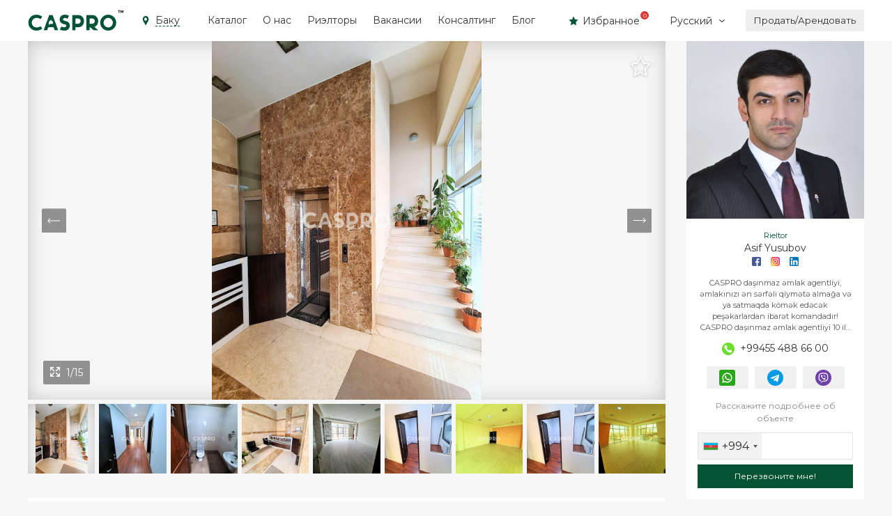

--- FILE ---
content_type: text/html; charset=UTF-8
request_url: https://caspro.az/ru/2910/
body_size: 18260
content:
<!DOCTYPE html>
<html lang="ru-RU">

<head>

	<meta charset="utf-8">

	<title>Сдается 4 комнатный офис 210 кв м на улице Джейхун Гаджибейли</title>

	<meta name="viewport" content="width=device-width, initial-scale=1.0, minimum-scale=1.0, maximum-scale=1.0, user-scalable=no">
	
	<link rel="preconnect" href="https://fonts.googleapis.com">
	<link rel="preconnect" href="https://fonts.gstatic.com" crossorigin>
	<link href="https://fonts.googleapis.com/css2?family=Montserrat&display=swap" rel="stylesheet">
	
	<meta name='robots' content='index, follow, max-image-preview:large, max-snippet:-1, max-video-preview:-1' />
<link rel="alternate" href="https://caspro.az/2910/" hreflang="az" />
<link rel="alternate" href="https://caspro.az/ru/2910/" hreflang="ru" />

	<!-- This site is optimized with the Yoast SEO plugin v26.5 - https://yoast.com/wordpress/plugins/seo/ -->
	<meta name="description" content="Сдается в аренду офис, расположенный недалеко от станции метро «Гянджлик», на пересечении улиц Джейхун Гаджибейли и Насиббей Юсифе" />
	<link rel="canonical" href="https://caspro.az/ru/2910/" />
	<meta property="og:locale" content="ru_RU" />
	<meta property="og:locale:alternate" content="az_AZ" />
	<meta property="og:type" content="article" />
	<meta property="og:title" content="Сдается 4 комнатный офис 210 кв м на улице Джейхун Гаджибейли" />
	<meta property="og:description" content="Сдается в аренду офис, расположенный недалеко от станции метро «Гянджлик», на пересечении улиц Джейхун Гаджибейли и Насиббей Юсифе" />
	<meta property="og:url" content="https://caspro.az/ru/2910/" />
	<meta property="og:site_name" content="CASPRO" />
	<meta property="article:publisher" content="https://www.facebook.com/caspro.az" />
	<meta property="article:published_time" content="2023-07-06T08:39:45+00:00" />
	<meta property="og:image" content="https://caspro.az/wp-content/uploads/wp/PHOTO-BAKUCSPR00010000-2577-d53f2c6c.jpg" />
	<meta property="og:image:width" content="930" />
	<meta property="og:image:height" content="645" />
	<meta property="og:image:type" content="image/jpeg" />
	<meta name="author" content="Asif Yusubov" />
	<meta name="twitter:card" content="summary_large_image" />
	<meta name="twitter:label1" content="Написано автором" />
	<meta name="twitter:data1" content="Asif Yusubov" />
	<script type="application/ld+json" class="yoast-schema-graph">{"@context":"https://schema.org","@graph":[{"@type":"Article","@id":"https://caspro.az/ru/2910/#article","isPartOf":{"@id":"https://caspro.az/ru/2910/"},"author":{"name":"Asif Yusubov","@id":"https://caspro.az/ru/#/schema/person/773b7fe4f7192b31b3a3d0d99fc9c3fa"},"headline":"Сдается 4 комнатный офис 210 кв м на улице Джейхун Гаджибейли","datePublished":"2023-07-06T08:39:45+00:00","mainEntityOfPage":{"@id":"https://caspro.az/ru/2910/"},"wordCount":55,"publisher":{"@id":"https://caspro.az/ru/#organization"},"image":{"@id":"https://caspro.az/ru/2910/#primaryimage"},"thumbnailUrl":"https://caspro.az/wp-content/uploads/wp/PHOTO-BAKUCSPR00010000-2577-d53f2c6c.jpg","articleSection":["Срочно"],"inLanguage":"ru-RU"},{"@type":"WebPage","@id":"https://caspro.az/ru/2910/","url":"https://caspro.az/ru/2910/","name":"Сдается 4 комнатный офис 210 кв м на улице Джейхун Гаджибейли","isPartOf":{"@id":"https://caspro.az/ru/#website"},"primaryImageOfPage":{"@id":"https://caspro.az/ru/2910/#primaryimage"},"image":{"@id":"https://caspro.az/ru/2910/#primaryimage"},"thumbnailUrl":"https://caspro.az/wp-content/uploads/wp/PHOTO-BAKUCSPR00010000-2577-d53f2c6c.jpg","datePublished":"2023-07-06T08:39:45+00:00","description":"Сдается в аренду офис, расположенный недалеко от станции метро «Гянджлик», на пересечении улиц Джейхун Гаджибейли и Насиббей Юсифе","breadcrumb":{"@id":"https://caspro.az/ru/2910/#breadcrumb"},"inLanguage":"ru-RU","potentialAction":[{"@type":"ReadAction","target":["https://caspro.az/ru/2910/"]}]},{"@type":"ImageObject","inLanguage":"ru-RU","@id":"https://caspro.az/ru/2910/#primaryimage","url":"https://caspro.az/wp-content/uploads/wp/PHOTO-BAKUCSPR00010000-2577-d53f2c6c.jpg","contentUrl":"https://caspro.az/wp-content/uploads/wp/PHOTO-BAKUCSPR00010000-2577-d53f2c6c.jpg","width":930,"height":645},{"@type":"BreadcrumbList","@id":"https://caspro.az/ru/2910/#breadcrumb","itemListElement":[{"@type":"ListItem","position":1,"name":"Home","item":"https://caspro.az/ru/"},{"@type":"ListItem","position":2,"name":"Сдается 4 комнатный офис 210 кв м на улице Джейхун Гаджибейли"}]},{"@type":"WebSite","@id":"https://caspro.az/ru/#website","url":"https://caspro.az/ru/","name":"CASPRO","description":"Bakıda daşınmaz əmlak agentliyi","publisher":{"@id":"https://caspro.az/ru/#organization"},"potentialAction":[{"@type":"SearchAction","target":{"@type":"EntryPoint","urlTemplate":"https://caspro.az/ru/?s={search_term_string}"},"query-input":{"@type":"PropertyValueSpecification","valueRequired":true,"valueName":"search_term_string"}}],"inLanguage":"ru-RU"},{"@type":"Organization","@id":"https://caspro.az/ru/#organization","name":"CASPRO","url":"https://caspro.az/ru/","logo":{"@type":"ImageObject","inLanguage":"ru-RU","@id":"https://caspro.az/ru/#/schema/logo/image/","url":"https://caspro.az/wp-content/uploads/2023/10/profile-logo-1-1-400x400-3.jpg","contentUrl":"https://caspro.az/wp-content/uploads/2023/10/profile-logo-1-1-400x400-3.jpg","width":400,"height":400,"caption":"CASPRO"},"image":{"@id":"https://caspro.az/ru/#/schema/logo/image/"},"sameAs":["https://www.facebook.com/caspro.az","https://www.youtube.com/channel/UCvFe3Fo5G1ABzn_kD6rKblg","https://www.instagram.com/caspro.az/?igshid=YmMyMTA2M2Y","https://t.me/caspro_az"]},{"@type":"Person","@id":"https://caspro.az/ru/#/schema/person/773b7fe4f7192b31b3a3d0d99fc9c3fa","name":"Asif Yusubov","image":{"@type":"ImageObject","inLanguage":"ru-RU","@id":"https://caspro.az/ru/#/schema/person/image/","url":"https://secure.gravatar.com/avatar/6c7e7476d304e8ef970747dba352dc12a1c6f924f7aceeb976ec5c431788367a?s=96&d=mm&r=g","contentUrl":"https://secure.gravatar.com/avatar/6c7e7476d304e8ef970747dba352dc12a1c6f924f7aceeb976ec5c431788367a?s=96&d=mm&r=g","caption":"Asif Yusubov"},"url":"https://caspro.az/ru/agent/agent24/"}]}</script>
	<!-- / Yoast SEO plugin. -->


<link rel='dns-prefetch' href='//cdn.jsdelivr.net' />
<link rel='dns-prefetch' href='//cdnjs.cloudflare.com' />
		<!-- This site uses the Google Analytics by ExactMetrics plugin v8.11.1 - Using Analytics tracking - https://www.exactmetrics.com/ -->
							<script src="//www.googletagmanager.com/gtag/js?id=G-N8SVWNBGNL"  data-cfasync="false" data-wpfc-render="false" type="text/javascript" async></script>
			<script data-cfasync="false" data-wpfc-render="false" type="text/javascript">
				var em_version = '8.11.1';
				var em_track_user = true;
				var em_no_track_reason = '';
								var ExactMetricsDefaultLocations = {"page_location":"https:\/\/caspro.az\/ru\/2910\/"};
								if ( typeof ExactMetricsPrivacyGuardFilter === 'function' ) {
					var ExactMetricsLocations = (typeof ExactMetricsExcludeQuery === 'object') ? ExactMetricsPrivacyGuardFilter( ExactMetricsExcludeQuery ) : ExactMetricsPrivacyGuardFilter( ExactMetricsDefaultLocations );
				} else {
					var ExactMetricsLocations = (typeof ExactMetricsExcludeQuery === 'object') ? ExactMetricsExcludeQuery : ExactMetricsDefaultLocations;
				}

								var disableStrs = [
										'ga-disable-G-N8SVWNBGNL',
									];

				/* Function to detect opted out users */
				function __gtagTrackerIsOptedOut() {
					for (var index = 0; index < disableStrs.length; index++) {
						if (document.cookie.indexOf(disableStrs[index] + '=true') > -1) {
							return true;
						}
					}

					return false;
				}

				/* Disable tracking if the opt-out cookie exists. */
				if (__gtagTrackerIsOptedOut()) {
					for (var index = 0; index < disableStrs.length; index++) {
						window[disableStrs[index]] = true;
					}
				}

				/* Opt-out function */
				function __gtagTrackerOptout() {
					for (var index = 0; index < disableStrs.length; index++) {
						document.cookie = disableStrs[index] + '=true; expires=Thu, 31 Dec 2099 23:59:59 UTC; path=/';
						window[disableStrs[index]] = true;
					}
				}

				if ('undefined' === typeof gaOptout) {
					function gaOptout() {
						__gtagTrackerOptout();
					}
				}
								window.dataLayer = window.dataLayer || [];

				window.ExactMetricsDualTracker = {
					helpers: {},
					trackers: {},
				};
				if (em_track_user) {
					function __gtagDataLayer() {
						dataLayer.push(arguments);
					}

					function __gtagTracker(type, name, parameters) {
						if (!parameters) {
							parameters = {};
						}

						if (parameters.send_to) {
							__gtagDataLayer.apply(null, arguments);
							return;
						}

						if (type === 'event') {
														parameters.send_to = exactmetrics_frontend.v4_id;
							var hookName = name;
							if (typeof parameters['event_category'] !== 'undefined') {
								hookName = parameters['event_category'] + ':' + name;
							}

							if (typeof ExactMetricsDualTracker.trackers[hookName] !== 'undefined') {
								ExactMetricsDualTracker.trackers[hookName](parameters);
							} else {
								__gtagDataLayer('event', name, parameters);
							}
							
						} else {
							__gtagDataLayer.apply(null, arguments);
						}
					}

					__gtagTracker('js', new Date());
					__gtagTracker('set', {
						'developer_id.dNDMyYj': true,
											});
					if ( ExactMetricsLocations.page_location ) {
						__gtagTracker('set', ExactMetricsLocations);
					}
										__gtagTracker('config', 'G-N8SVWNBGNL', {"forceSSL":"true","link_attribution":"true"} );
										window.gtag = __gtagTracker;										(function () {
						/* https://developers.google.com/analytics/devguides/collection/analyticsjs/ */
						/* ga and __gaTracker compatibility shim. */
						var noopfn = function () {
							return null;
						};
						var newtracker = function () {
							return new Tracker();
						};
						var Tracker = function () {
							return null;
						};
						var p = Tracker.prototype;
						p.get = noopfn;
						p.set = noopfn;
						p.send = function () {
							var args = Array.prototype.slice.call(arguments);
							args.unshift('send');
							__gaTracker.apply(null, args);
						};
						var __gaTracker = function () {
							var len = arguments.length;
							if (len === 0) {
								return;
							}
							var f = arguments[len - 1];
							if (typeof f !== 'object' || f === null || typeof f.hitCallback !== 'function') {
								if ('send' === arguments[0]) {
									var hitConverted, hitObject = false, action;
									if ('event' === arguments[1]) {
										if ('undefined' !== typeof arguments[3]) {
											hitObject = {
												'eventAction': arguments[3],
												'eventCategory': arguments[2],
												'eventLabel': arguments[4],
												'value': arguments[5] ? arguments[5] : 1,
											}
										}
									}
									if ('pageview' === arguments[1]) {
										if ('undefined' !== typeof arguments[2]) {
											hitObject = {
												'eventAction': 'page_view',
												'page_path': arguments[2],
											}
										}
									}
									if (typeof arguments[2] === 'object') {
										hitObject = arguments[2];
									}
									if (typeof arguments[5] === 'object') {
										Object.assign(hitObject, arguments[5]);
									}
									if ('undefined' !== typeof arguments[1].hitType) {
										hitObject = arguments[1];
										if ('pageview' === hitObject.hitType) {
											hitObject.eventAction = 'page_view';
										}
									}
									if (hitObject) {
										action = 'timing' === arguments[1].hitType ? 'timing_complete' : hitObject.eventAction;
										hitConverted = mapArgs(hitObject);
										__gtagTracker('event', action, hitConverted);
									}
								}
								return;
							}

							function mapArgs(args) {
								var arg, hit = {};
								var gaMap = {
									'eventCategory': 'event_category',
									'eventAction': 'event_action',
									'eventLabel': 'event_label',
									'eventValue': 'event_value',
									'nonInteraction': 'non_interaction',
									'timingCategory': 'event_category',
									'timingVar': 'name',
									'timingValue': 'value',
									'timingLabel': 'event_label',
									'page': 'page_path',
									'location': 'page_location',
									'title': 'page_title',
									'referrer' : 'page_referrer',
								};
								for (arg in args) {
																		if (!(!args.hasOwnProperty(arg) || !gaMap.hasOwnProperty(arg))) {
										hit[gaMap[arg]] = args[arg];
									} else {
										hit[arg] = args[arg];
									}
								}
								return hit;
							}

							try {
								f.hitCallback();
							} catch (ex) {
							}
						};
						__gaTracker.create = newtracker;
						__gaTracker.getByName = newtracker;
						__gaTracker.getAll = function () {
							return [];
						};
						__gaTracker.remove = noopfn;
						__gaTracker.loaded = true;
						window['__gaTracker'] = __gaTracker;
					})();
									} else {
										console.log("");
					(function () {
						function __gtagTracker() {
							return null;
						}

						window['__gtagTracker'] = __gtagTracker;
						window['gtag'] = __gtagTracker;
					})();
									}
			</script>
							<!-- / Google Analytics by ExactMetrics -->
		<style id='wp-img-auto-sizes-contain-inline-css' type='text/css'>
img:is([sizes=auto i],[sizes^="auto," i]){contain-intrinsic-size:3000px 1500px}
/*# sourceURL=wp-img-auto-sizes-contain-inline-css */
</style>
<style id='classic-theme-styles-inline-css' type='text/css'>
/*! This file is auto-generated */
.wp-block-button__link{color:#fff;background-color:#32373c;border-radius:9999px;box-shadow:none;text-decoration:none;padding:calc(.667em + 2px) calc(1.333em + 2px);font-size:1.125em}.wp-block-file__button{background:#32373c;color:#fff;text-decoration:none}
/*# sourceURL=/wp-includes/css/classic-themes.min.css */
</style>
<link rel='stylesheet' id='swiper-css' href='https://caspro.az/wp-content/themes/caspro/css/swiper-bundle.min.css?ver=1.5' type='text/css' media='all' />
<link rel='stylesheet' id='inputmask-css' href='https://cdnjs.cloudflare.com/ajax/libs/intl-tel-input/17.0.13/css/intlTelInput.css?ver=1.5' type='text/css' media='all' />
<link rel='stylesheet' id='fancybox-css' href='https://caspro.az/wp-content/themes/caspro/css/fancybox.css?ver=1.5' type='text/css' media='all' />
<link rel='stylesheet' id='app-css' href='https://caspro.az/wp-content/themes/caspro/css/main.min.css?ver=1.5' type='text/css' media='all' />
<link rel='stylesheet' id='caspro-styles-css' href='https://caspro.az/wp-content/themes/caspro/style.css?ver=1.5' type='text/css' media='all' />
<script type="text/javascript" src="https://caspro.az/wp-content/plugins/google-analytics-dashboard-for-wp/assets/js/frontend-gtag.min.js?ver=8.11.1" id="exactmetrics-frontend-script-js" async="async" data-wp-strategy="async"></script>
<script data-cfasync="false" data-wpfc-render="false" type="text/javascript" id='exactmetrics-frontend-script-js-extra'>/* <![CDATA[ */
var exactmetrics_frontend = {"js_events_tracking":"true","download_extensions":"doc,pdf,ppt,zip,xls,docx,pptx,xlsx","inbound_paths":"[{\"path\":\"\\\/go\\\/\",\"label\":\"affiliate\"},{\"path\":\"\\\/recommend\\\/\",\"label\":\"affiliate\"}]","home_url":"https:\/\/caspro.az","hash_tracking":"false","v4_id":"G-N8SVWNBGNL"};/* ]]> */
</script>
<script type="text/javascript" src="https://cdn.jsdelivr.net/npm/jquery@3.5.1/dist/jquery.min.js?ver=1.5" id="jquery-js"></script>
<link rel="https://api.w.org/" href="https://caspro.az/wp-json/" /><link rel="alternate" title="JSON" type="application/json" href="https://caspro.az/wp-json/wp/v2/posts/39243312" /><link rel='shortlink' href='https://caspro.az/?p=39243312' />
<link rel="icon" href="https://caspro.az/wp-content/uploads/2023/11/caspro.png" sizes="32x32" />
<link rel="icon" href="https://caspro.az/wp-content/uploads/2023/11/caspro.png" sizes="192x192" />
<link rel="apple-touch-icon" href="https://caspro.az/wp-content/uploads/2023/11/caspro.png" />
<meta name="msapplication-TileImage" content="https://caspro.az/wp-content/uploads/2023/11/caspro.png" />

<style id='global-styles-inline-css' type='text/css'>
:root{--wp--preset--aspect-ratio--square: 1;--wp--preset--aspect-ratio--4-3: 4/3;--wp--preset--aspect-ratio--3-4: 3/4;--wp--preset--aspect-ratio--3-2: 3/2;--wp--preset--aspect-ratio--2-3: 2/3;--wp--preset--aspect-ratio--16-9: 16/9;--wp--preset--aspect-ratio--9-16: 9/16;--wp--preset--color--black: #000000;--wp--preset--color--cyan-bluish-gray: #abb8c3;--wp--preset--color--white: #ffffff;--wp--preset--color--pale-pink: #f78da7;--wp--preset--color--vivid-red: #cf2e2e;--wp--preset--color--luminous-vivid-orange: #ff6900;--wp--preset--color--luminous-vivid-amber: #fcb900;--wp--preset--color--light-green-cyan: #7bdcb5;--wp--preset--color--vivid-green-cyan: #00d084;--wp--preset--color--pale-cyan-blue: #8ed1fc;--wp--preset--color--vivid-cyan-blue: #0693e3;--wp--preset--color--vivid-purple: #9b51e0;--wp--preset--gradient--vivid-cyan-blue-to-vivid-purple: linear-gradient(135deg,rgb(6,147,227) 0%,rgb(155,81,224) 100%);--wp--preset--gradient--light-green-cyan-to-vivid-green-cyan: linear-gradient(135deg,rgb(122,220,180) 0%,rgb(0,208,130) 100%);--wp--preset--gradient--luminous-vivid-amber-to-luminous-vivid-orange: linear-gradient(135deg,rgb(252,185,0) 0%,rgb(255,105,0) 100%);--wp--preset--gradient--luminous-vivid-orange-to-vivid-red: linear-gradient(135deg,rgb(255,105,0) 0%,rgb(207,46,46) 100%);--wp--preset--gradient--very-light-gray-to-cyan-bluish-gray: linear-gradient(135deg,rgb(238,238,238) 0%,rgb(169,184,195) 100%);--wp--preset--gradient--cool-to-warm-spectrum: linear-gradient(135deg,rgb(74,234,220) 0%,rgb(151,120,209) 20%,rgb(207,42,186) 40%,rgb(238,44,130) 60%,rgb(251,105,98) 80%,rgb(254,248,76) 100%);--wp--preset--gradient--blush-light-purple: linear-gradient(135deg,rgb(255,206,236) 0%,rgb(152,150,240) 100%);--wp--preset--gradient--blush-bordeaux: linear-gradient(135deg,rgb(254,205,165) 0%,rgb(254,45,45) 50%,rgb(107,0,62) 100%);--wp--preset--gradient--luminous-dusk: linear-gradient(135deg,rgb(255,203,112) 0%,rgb(199,81,192) 50%,rgb(65,88,208) 100%);--wp--preset--gradient--pale-ocean: linear-gradient(135deg,rgb(255,245,203) 0%,rgb(182,227,212) 50%,rgb(51,167,181) 100%);--wp--preset--gradient--electric-grass: linear-gradient(135deg,rgb(202,248,128) 0%,rgb(113,206,126) 100%);--wp--preset--gradient--midnight: linear-gradient(135deg,rgb(2,3,129) 0%,rgb(40,116,252) 100%);--wp--preset--font-size--small: 13px;--wp--preset--font-size--medium: 20px;--wp--preset--font-size--large: 36px;--wp--preset--font-size--x-large: 42px;--wp--preset--spacing--20: 0.44rem;--wp--preset--spacing--30: 0.67rem;--wp--preset--spacing--40: 1rem;--wp--preset--spacing--50: 1.5rem;--wp--preset--spacing--60: 2.25rem;--wp--preset--spacing--70: 3.38rem;--wp--preset--spacing--80: 5.06rem;--wp--preset--shadow--natural: 6px 6px 9px rgba(0, 0, 0, 0.2);--wp--preset--shadow--deep: 12px 12px 50px rgba(0, 0, 0, 0.4);--wp--preset--shadow--sharp: 6px 6px 0px rgba(0, 0, 0, 0.2);--wp--preset--shadow--outlined: 6px 6px 0px -3px rgb(255, 255, 255), 6px 6px rgb(0, 0, 0);--wp--preset--shadow--crisp: 6px 6px 0px rgb(0, 0, 0);}:where(.is-layout-flex){gap: 0.5em;}:where(.is-layout-grid){gap: 0.5em;}body .is-layout-flex{display: flex;}.is-layout-flex{flex-wrap: wrap;align-items: center;}.is-layout-flex > :is(*, div){margin: 0;}body .is-layout-grid{display: grid;}.is-layout-grid > :is(*, div){margin: 0;}:where(.wp-block-columns.is-layout-flex){gap: 2em;}:where(.wp-block-columns.is-layout-grid){gap: 2em;}:where(.wp-block-post-template.is-layout-flex){gap: 1.25em;}:where(.wp-block-post-template.is-layout-grid){gap: 1.25em;}.has-black-color{color: var(--wp--preset--color--black) !important;}.has-cyan-bluish-gray-color{color: var(--wp--preset--color--cyan-bluish-gray) !important;}.has-white-color{color: var(--wp--preset--color--white) !important;}.has-pale-pink-color{color: var(--wp--preset--color--pale-pink) !important;}.has-vivid-red-color{color: var(--wp--preset--color--vivid-red) !important;}.has-luminous-vivid-orange-color{color: var(--wp--preset--color--luminous-vivid-orange) !important;}.has-luminous-vivid-amber-color{color: var(--wp--preset--color--luminous-vivid-amber) !important;}.has-light-green-cyan-color{color: var(--wp--preset--color--light-green-cyan) !important;}.has-vivid-green-cyan-color{color: var(--wp--preset--color--vivid-green-cyan) !important;}.has-pale-cyan-blue-color{color: var(--wp--preset--color--pale-cyan-blue) !important;}.has-vivid-cyan-blue-color{color: var(--wp--preset--color--vivid-cyan-blue) !important;}.has-vivid-purple-color{color: var(--wp--preset--color--vivid-purple) !important;}.has-black-background-color{background-color: var(--wp--preset--color--black) !important;}.has-cyan-bluish-gray-background-color{background-color: var(--wp--preset--color--cyan-bluish-gray) !important;}.has-white-background-color{background-color: var(--wp--preset--color--white) !important;}.has-pale-pink-background-color{background-color: var(--wp--preset--color--pale-pink) !important;}.has-vivid-red-background-color{background-color: var(--wp--preset--color--vivid-red) !important;}.has-luminous-vivid-orange-background-color{background-color: var(--wp--preset--color--luminous-vivid-orange) !important;}.has-luminous-vivid-amber-background-color{background-color: var(--wp--preset--color--luminous-vivid-amber) !important;}.has-light-green-cyan-background-color{background-color: var(--wp--preset--color--light-green-cyan) !important;}.has-vivid-green-cyan-background-color{background-color: var(--wp--preset--color--vivid-green-cyan) !important;}.has-pale-cyan-blue-background-color{background-color: var(--wp--preset--color--pale-cyan-blue) !important;}.has-vivid-cyan-blue-background-color{background-color: var(--wp--preset--color--vivid-cyan-blue) !important;}.has-vivid-purple-background-color{background-color: var(--wp--preset--color--vivid-purple) !important;}.has-black-border-color{border-color: var(--wp--preset--color--black) !important;}.has-cyan-bluish-gray-border-color{border-color: var(--wp--preset--color--cyan-bluish-gray) !important;}.has-white-border-color{border-color: var(--wp--preset--color--white) !important;}.has-pale-pink-border-color{border-color: var(--wp--preset--color--pale-pink) !important;}.has-vivid-red-border-color{border-color: var(--wp--preset--color--vivid-red) !important;}.has-luminous-vivid-orange-border-color{border-color: var(--wp--preset--color--luminous-vivid-orange) !important;}.has-luminous-vivid-amber-border-color{border-color: var(--wp--preset--color--luminous-vivid-amber) !important;}.has-light-green-cyan-border-color{border-color: var(--wp--preset--color--light-green-cyan) !important;}.has-vivid-green-cyan-border-color{border-color: var(--wp--preset--color--vivid-green-cyan) !important;}.has-pale-cyan-blue-border-color{border-color: var(--wp--preset--color--pale-cyan-blue) !important;}.has-vivid-cyan-blue-border-color{border-color: var(--wp--preset--color--vivid-cyan-blue) !important;}.has-vivid-purple-border-color{border-color: var(--wp--preset--color--vivid-purple) !important;}.has-vivid-cyan-blue-to-vivid-purple-gradient-background{background: var(--wp--preset--gradient--vivid-cyan-blue-to-vivid-purple) !important;}.has-light-green-cyan-to-vivid-green-cyan-gradient-background{background: var(--wp--preset--gradient--light-green-cyan-to-vivid-green-cyan) !important;}.has-luminous-vivid-amber-to-luminous-vivid-orange-gradient-background{background: var(--wp--preset--gradient--luminous-vivid-amber-to-luminous-vivid-orange) !important;}.has-luminous-vivid-orange-to-vivid-red-gradient-background{background: var(--wp--preset--gradient--luminous-vivid-orange-to-vivid-red) !important;}.has-very-light-gray-to-cyan-bluish-gray-gradient-background{background: var(--wp--preset--gradient--very-light-gray-to-cyan-bluish-gray) !important;}.has-cool-to-warm-spectrum-gradient-background{background: var(--wp--preset--gradient--cool-to-warm-spectrum) !important;}.has-blush-light-purple-gradient-background{background: var(--wp--preset--gradient--blush-light-purple) !important;}.has-blush-bordeaux-gradient-background{background: var(--wp--preset--gradient--blush-bordeaux) !important;}.has-luminous-dusk-gradient-background{background: var(--wp--preset--gradient--luminous-dusk) !important;}.has-pale-ocean-gradient-background{background: var(--wp--preset--gradient--pale-ocean) !important;}.has-electric-grass-gradient-background{background: var(--wp--preset--gradient--electric-grass) !important;}.has-midnight-gradient-background{background: var(--wp--preset--gradient--midnight) !important;}.has-small-font-size{font-size: var(--wp--preset--font-size--small) !important;}.has-medium-font-size{font-size: var(--wp--preset--font-size--medium) !important;}.has-large-font-size{font-size: var(--wp--preset--font-size--large) !important;}.has-x-large-font-size{font-size: var(--wp--preset--font-size--x-large) !important;}
/*# sourceURL=global-styles-inline-css */
</style>
</head>

<body class="wp-singular post-template-default single single-post postid-39243312 single-format-standard wp-theme-caspro">
	<header class="header">
		<div class="container">
			<a href="https://caspro.az/ru" class="header__logo">
				<img class="lazy" src="[data-uri]"
				data-src="https://caspro.az/wp-content/themes/caspro/images/dist/logo.png" data-srcset="https://caspro.az/wp-content/themes/caspro/images/dist/logo.png 1x, https://caspro.az/wp-content/themes/caspro/images/dist/logo@2x.png 2x" alt="">
			</a>
			<div class="header__nav">
				<div class="header__location">
					<img src="https://caspro.az/wp-content/themes/caspro/images/icons/location.svg" alt="">
					<span>Баку</span>
				</div>
				<nav>
										<ul>
												<li class="header__nav-hover">
							<a href="https://caspro.az/ru/search/" class="header__nav-link">Каталог</a>

														<div class="header__nav-subMenu header__nav-subMenu--hover">
								<ul class="header__nav-subMenu__list">
																		<li class="header__nav-hovered">
										<a href="https://caspro.az/#/" class="header__nav-subMenu__link">Продажа</a>

																				<div class="header__nav-subMenu header__nav-subMenu--hovered">
											<ul class="header__nav-subMenu__list">
																								<li><a href="https://caspro.az/ru/navigation/bakida-m%c9%99nzill%c9%99rin-satisi/" class="header__nav-subMenu__link">Квартиры</a></li>
																								<li><a href="https://caspro.az/ru/navigation/bakida-villalarin-satisi/" class="header__nav-subMenu__link">Дома/Виллы</a></li>
																								<li><a href="https://caspro.az/ru/navigation/bakida-ofisl%c9%99rin-satisi/" class="header__nav-subMenu__link">Офисы</a></li>
																								<li><a href="https://caspro.az/ru/navigation/bakida-obyektl%c9%99rin-satisi/" class="header__nav-subMenu__link">Объекты</a></li>
																								<li><a href="https://caspro.az/ru/navigation/bakida-torpaq-sah%c9%99l%c9%99rinin-satisi/" class="header__nav-subMenu__link">Земля</a></li>
																							</ul>
										</div>
																			</li>
																		<li class="header__nav-hovered">
										<a href="https://caspro.az/#/" class="header__nav-subMenu__link">Аренда</a>

																				<div class="header__nav-subMenu header__nav-subMenu--hovered">
											<ul class="header__nav-subMenu__list">
																								<li><a href="https://caspro.az/ru/navigation/bakida-m%c9%99nzill%c9%99rin-kiray%c9%99si/" class="header__nav-subMenu__link">Квартиры</a></li>
																								<li><a href="https://caspro.az/ru/navigation/bakida-villalarin-kiray%c9%99si/" class="header__nav-subMenu__link">Дома/Виллы</a></li>
																								<li><a href="https://caspro.az/ru/navigation/bakida-ofisl%c9%99rin-kiray%c9%99si/" class="header__nav-subMenu__link">Офисы</a></li>
																								<li><a href="https://caspro.az/ru/navigation/bakida-obyektl%c9%99rin-kiray%c9%99si/" class="header__nav-subMenu__link">Объекты</a></li>
																							</ul>
										</div>
																			</li>
																	</ul>
							</div>
													</li>
												<li >
							<a href="https://caspro.az/ru/about/" class="header__nav-link">О нас</a>

													</li>
												<li >
							<a href="https://caspro.az/ru/agents/" class="header__nav-link">Риэлторы</a>

													</li>
												<li >
							<a href="https://caspro.az/ru/career/" class="header__nav-link">Вакансии</a>

													</li>
												<li >
							<a href="https://caspro.az/ru/consulting/" class="header__nav-link">Консалтинг</a>

													</li>
												<li >
							<a href="https://caspro.az/ru/blog/" class="header__nav-link">Блог</a>

													</li>
											</ul>
				</nav>
			</div>
			<div class="header__controls">
				<a href="/wishlist" class="header__wish-btn">
					<img class="header__wish-icon" src="https://caspro.az/wp-content/themes/caspro/images/icons/star-green.svg" alt="">
					<span class="header__wish-text">Избранное</span>
					<div class="header__wish-count">0</div>									
				</a>
				<div class="header__lang dropdown">
					<div class="header__lang-btn" id="dropdown-language" data-bs-toggle="dropdown" aria-expanded="false">
						<div class="header__lang-text">Русский</div>
						<img class="header__lang-icon" src="https://caspro.az/wp-content/themes/caspro/images/icons/arrow-bottom.svg" alt="">
					</div>

					<div class="dropdown-menu dropdown-menu--lang" aria-labelledby="dropdown-language">
						<div class="header__lang-list">
														<a href="https://caspro.az/2910/" class="">
								Azərbaycan							</a>
														<a href="https://caspro.az/ru/2910/" class="current">
								Русский							</a>
													</div>
					</div>
				</div>
				<button type="button" class="header__saleBtn" data-bs-toggle="modal" data-bs-target="#callback-form">Продать/Арендовать</button>
				<div class="header__menu-btn">
					<div class="header__menu-btn--top"></div>
					<div class="header__menu-btn--midle"></div>
					<div class="header__menu-btn--bottom"></div>
				</div>
			</div>
			<div class="header__menu">
				<div class="header__menu-head">
					<a href="/wishlist" class="header__wish-btn">
						<img class="header__wish-icon" src="https://caspro.az/wp-content/themes/caspro/images/icons/star-green.svg" alt="">
						<span class="header__wish-text">Избранное</span>
						<div class="header__wish-count">0</div>									
					</a>
					<div class="header__lang dropdown">
						<div class="header__lang-btn" id="dropdown-language" data-bs-toggle="dropdown" aria-expanded="false">
							<div class="header__lang-text">Русский</div>
							<img class="header__lang-icon" src="https://caspro.az/wp-content/themes/caspro/images/icons/arrow-bottom.svg" alt="">
						</div>
	
						<div class="dropdown-menu dropdown-menu--lang" aria-labelledby="dropdown-language">
							<div class="header__lang-list">
																<a href="https://caspro.az/2910/" class="">
									Azərbaycan								</a>
																<a href="https://caspro.az/ru/2910/" class="current">
									Русский								</a>
															</div>
						</div>
					</div>
				</div>
								<div class="header__menu-content">
										<a href="https://caspro.az/ru/search/" class="header__menu-link">
						Каталог					</a>

					
										<a href="https://caspro.az/ru/about/" class="header__menu-link">
						О нас					</a>

					
										<a href="https://caspro.az/ru/agents/" class="header__menu-link">
						Риэлторы					</a>

					
										<a href="https://caspro.az/ru/career/" class="header__menu-link">
						Вакансии					</a>

					
										<a href="https://caspro.az/ru/consulting/" class="header__menu-link">
						Консалтинг					</a>

					
										<a href="https://caspro.az/ru/blog/" class="header__menu-link">
						Блог					</a>

					
									</div>
				<a href="#" class="header__saleBtn" data-bs-toggle="modal" data-bs-target="#callback-form">Продать/Арендовать</a>
			</div>
			
		</div>
	</header>
	<main class="main">
        <div class="container">
            <section class="object "">
                <div class="object__body">
                    <div class="object__slider">
                        <div class="swiper object__slider-top">
                            <div class="swiper-wrapper">
                            	                                <div class="swiper-slide">
                                    <a href="https://caspro.az/wp-content/uploads/wp/PHOTO-BAKUCSPR00010000-2577-d53f2c6c.jpg" class="obejct__slider-picture" data-fancybox="gallery">
                                        <img data-src="https://caspro.az/wp-content/uploads/wp/PHOTO-BAKUCSPR00010000-2577-d53f2c6c.jpg" data-srcset="https://caspro.az/wp-content/uploads/wp/PHOTO-BAKUCSPR00010000-2577-d53f2c6c.jpg 2x" class="swiper-lazy" alt=""/>
                                        <div class="swiper-lazy-preloader"></div>
                                    </a>
                                </div>
                            	                                <div class="swiper-slide">
                                    <a href="https://caspro.az/wp-content/uploads/wp/PHOTO-BAKUCSPR00010000-2577-147698bc.jpg" class="obejct__slider-picture" data-fancybox="gallery">
                                        <img data-src="https://caspro.az/wp-content/uploads/wp/PHOTO-BAKUCSPR00010000-2577-147698bc.jpg" data-srcset="https://caspro.az/wp-content/uploads/wp/PHOTO-BAKUCSPR00010000-2577-147698bc.jpg 2x" class="swiper-lazy" alt=""/>
                                        <div class="swiper-lazy-preloader"></div>
                                    </a>
                                </div>
                            	                                <div class="swiper-slide">
                                    <a href="https://caspro.az/wp-content/uploads/wp/PHOTO-BAKUCSPR00010000-2577-89dfdb38.jpg" class="obejct__slider-picture" data-fancybox="gallery">
                                        <img data-src="https://caspro.az/wp-content/uploads/wp/PHOTO-BAKUCSPR00010000-2577-89dfdb38.jpg" data-srcset="https://caspro.az/wp-content/uploads/wp/PHOTO-BAKUCSPR00010000-2577-89dfdb38.jpg 2x" class="swiper-lazy" alt=""/>
                                        <div class="swiper-lazy-preloader"></div>
                                    </a>
                                </div>
                            	                                <div class="swiper-slide">
                                    <a href="https://caspro.az/wp-content/uploads/wp/PHOTO-BAKUCSPR00010000-2577-6e888e1e.jpg" class="obejct__slider-picture" data-fancybox="gallery">
                                        <img data-src="https://caspro.az/wp-content/uploads/wp/PHOTO-BAKUCSPR00010000-2577-6e888e1e.jpg" data-srcset="https://caspro.az/wp-content/uploads/wp/PHOTO-BAKUCSPR00010000-2577-6e888e1e.jpg 2x" class="swiper-lazy" alt=""/>
                                        <div class="swiper-lazy-preloader"></div>
                                    </a>
                                </div>
                            	                                <div class="swiper-slide">
                                    <a href="https://caspro.az/wp-content/uploads/wp/PHOTO-BAKUCSPR00010000-2577-9254dcc1.jpg" class="obejct__slider-picture" data-fancybox="gallery">
                                        <img data-src="https://caspro.az/wp-content/uploads/wp/PHOTO-BAKUCSPR00010000-2577-9254dcc1.jpg" data-srcset="https://caspro.az/wp-content/uploads/wp/PHOTO-BAKUCSPR00010000-2577-9254dcc1.jpg 2x" class="swiper-lazy" alt=""/>
                                        <div class="swiper-lazy-preloader"></div>
                                    </a>
                                </div>
                            	                                <div class="swiper-slide">
                                    <a href="https://caspro.az/wp-content/uploads/wp/PHOTO-BAKUCSPR00010000-2577-1a616d89.jpg" class="obejct__slider-picture" data-fancybox="gallery">
                                        <img data-src="https://caspro.az/wp-content/uploads/wp/PHOTO-BAKUCSPR00010000-2577-1a616d89.jpg" data-srcset="https://caspro.az/wp-content/uploads/wp/PHOTO-BAKUCSPR00010000-2577-1a616d89.jpg 2x" class="swiper-lazy" alt=""/>
                                        <div class="swiper-lazy-preloader"></div>
                                    </a>
                                </div>
                            	                                <div class="swiper-slide">
                                    <a href="https://caspro.az/wp-content/uploads/wp/PHOTO-BAKUCSPR00010000-2577-869b654b.jpg" class="obejct__slider-picture" data-fancybox="gallery">
                                        <img data-src="https://caspro.az/wp-content/uploads/wp/PHOTO-BAKUCSPR00010000-2577-869b654b.jpg" data-srcset="https://caspro.az/wp-content/uploads/wp/PHOTO-BAKUCSPR00010000-2577-869b654b.jpg 2x" class="swiper-lazy" alt=""/>
                                        <div class="swiper-lazy-preloader"></div>
                                    </a>
                                </div>
                            	                                <div class="swiper-slide">
                                    <a href="https://caspro.az/wp-content/uploads/wp/PHOTO-BAKUCSPR00010000-2577-927bc6de.jpg" class="obejct__slider-picture" data-fancybox="gallery">
                                        <img data-src="https://caspro.az/wp-content/uploads/wp/PHOTO-BAKUCSPR00010000-2577-927bc6de.jpg" data-srcset="https://caspro.az/wp-content/uploads/wp/PHOTO-BAKUCSPR00010000-2577-927bc6de.jpg 2x" class="swiper-lazy" alt=""/>
                                        <div class="swiper-lazy-preloader"></div>
                                    </a>
                                </div>
                            	                                <div class="swiper-slide">
                                    <a href="https://caspro.az/wp-content/uploads/wp/PHOTO-BAKUCSPR00010000-2577-661f390e.jpg" class="obejct__slider-picture" data-fancybox="gallery">
                                        <img data-src="https://caspro.az/wp-content/uploads/wp/PHOTO-BAKUCSPR00010000-2577-661f390e.jpg" data-srcset="https://caspro.az/wp-content/uploads/wp/PHOTO-BAKUCSPR00010000-2577-661f390e.jpg 2x" class="swiper-lazy" alt=""/>
                                        <div class="swiper-lazy-preloader"></div>
                                    </a>
                                </div>
                            	                                <div class="swiper-slide">
                                    <a href="https://caspro.az/wp-content/uploads/wp/PHOTO-BAKUCSPR00010000-2577-e20b0850.jpg" class="obejct__slider-picture" data-fancybox="gallery">
                                        <img data-src="https://caspro.az/wp-content/uploads/wp/PHOTO-BAKUCSPR00010000-2577-e20b0850.jpg" data-srcset="https://caspro.az/wp-content/uploads/wp/PHOTO-BAKUCSPR00010000-2577-e20b0850.jpg 2x" class="swiper-lazy" alt=""/>
                                        <div class="swiper-lazy-preloader"></div>
                                    </a>
                                </div>
                            	                                <div class="swiper-slide">
                                    <a href="https://caspro.az/wp-content/uploads/wp/PHOTO-BAKUCSPR00010000-2577-ec1f2b02.jpg" class="obejct__slider-picture" data-fancybox="gallery">
                                        <img data-src="https://caspro.az/wp-content/uploads/wp/PHOTO-BAKUCSPR00010000-2577-ec1f2b02.jpg" data-srcset="https://caspro.az/wp-content/uploads/wp/PHOTO-BAKUCSPR00010000-2577-ec1f2b02.jpg 2x" class="swiper-lazy" alt=""/>
                                        <div class="swiper-lazy-preloader"></div>
                                    </a>
                                </div>
                            	                                <div class="swiper-slide">
                                    <a href="https://caspro.az/wp-content/uploads/wp/PHOTO-BAKUCSPR00010000-2577-dff1e89a.jpg" class="obejct__slider-picture" data-fancybox="gallery">
                                        <img data-src="https://caspro.az/wp-content/uploads/wp/PHOTO-BAKUCSPR00010000-2577-dff1e89a.jpg" data-srcset="https://caspro.az/wp-content/uploads/wp/PHOTO-BAKUCSPR00010000-2577-dff1e89a.jpg 2x" class="swiper-lazy" alt=""/>
                                        <div class="swiper-lazy-preloader"></div>
                                    </a>
                                </div>
                            	                                <div class="swiper-slide">
                                    <a href="https://caspro.az/wp-content/uploads/wp/PHOTO-BAKUCSPR00010000-2577-92ce50f9.jpg" class="obejct__slider-picture" data-fancybox="gallery">
                                        <img data-src="https://caspro.az/wp-content/uploads/wp/PHOTO-BAKUCSPR00010000-2577-92ce50f9.jpg" data-srcset="https://caspro.az/wp-content/uploads/wp/PHOTO-BAKUCSPR00010000-2577-92ce50f9.jpg 2x" class="swiper-lazy" alt=""/>
                                        <div class="swiper-lazy-preloader"></div>
                                    </a>
                                </div>
                            	                                <div class="swiper-slide">
                                    <a href="https://caspro.az/wp-content/uploads/wp/PHOTO-BAKUCSPR00010000-2577-93bee9e8.jpg" class="obejct__slider-picture" data-fancybox="gallery">
                                        <img data-src="https://caspro.az/wp-content/uploads/wp/PHOTO-BAKUCSPR00010000-2577-93bee9e8.jpg" data-srcset="https://caspro.az/wp-content/uploads/wp/PHOTO-BAKUCSPR00010000-2577-93bee9e8.jpg 2x" class="swiper-lazy" alt=""/>
                                        <div class="swiper-lazy-preloader"></div>
                                    </a>
                                </div>
                            	                                <div class="swiper-slide">
                                    <a href="https://caspro.az/wp-content/uploads/wp/PHOTO-BAKUCSPR00010000-2577-a7039320.jpg" class="obejct__slider-picture" data-fancybox="gallery">
                                        <img data-src="https://caspro.az/wp-content/uploads/wp/PHOTO-BAKUCSPR00010000-2577-a7039320.jpg" data-srcset="https://caspro.az/wp-content/uploads/wp/PHOTO-BAKUCSPR00010000-2577-a7039320.jpg 2x" class="swiper-lazy" alt=""/>
                                        <div class="swiper-lazy-preloader"></div>
                                    </a>
                                </div>
                            	                            </div>
                            <div class="object__slider-next object__slider-btns">
                                <img src="https://caspro.az/wp-content/themes/caspro/images/icons/slider-arrow-next.svg" alt="">
                            </div>
                            <div class="object__slider-prev object__slider-btns">
                                <img src="https://caspro.az/wp-content/themes/caspro/images/icons/slider-arrow-prev.svg" alt="">
                            </div>
                            <div class="object__tile-wish" data-id="39243312">
								<label>
									<input type="checkbox" hidden>
									<svg class="object__tile-wish__icon" width="36" height="36" viewBox="0 0 36 36" fill="none" xmlns="http://www.w3.org/2000/svg">
										<g filter="url(#filter0_d_517_1857)">
										<path d="M31 13.9483L22.0316 12.58L18 4L13.9684 12.58L5 13.9483L11.4878 20.5913L9.95219 30L18 25.5557L26.0478 30L24.5114 20.5912L31 13.9483Z" fill="#F1D795"/>
										<path d="M31.0894 14.0356L31.2596 13.8614L31.0189 13.8247L22.1164 12.4665L18.1131 3.94684L18 3.70607L17.8869 3.94684L13.8836 12.4665L4.98115 13.8247L4.74046 13.8614L4.91057 14.0356L11.3543 20.6334L9.82882 29.9799L9.78738 30.2338L10.0126 30.1094L18 25.6985L25.9874 30.1094L26.2127 30.2338L26.1712 29.9799L24.6449 20.6334L31.0894 14.0356Z" stroke="#F1D795" stroke-width="0.25"/>
										</g>
										<defs>
										<filter id="filter0_d_517_1857" x="0.480927" y="0.41217" width="35.0382" height="35.0555" filterUnits="userSpaceOnUse" color-interpolation-filters="sRGB">
										<feFlood flood-opacity="0" result="BackgroundImageFix"/>
										<feColorMatrix in="SourceAlpha" type="matrix" values="0 0 0 0 0 0 0 0 0 0 0 0 0 0 0 0 0 0 127 0" result="hardAlpha"/>
										<feOffset dy="1"/>
										<feGaussianBlur stdDeviation="2"/>
										<feComposite in2="hardAlpha" operator="out"/>
										<feColorMatrix type="matrix" values="0 0 0 0 0 0 0 0 0 0 0 0 0 0 0 0 0 0 0.25 0"/>
										<feBlend mode="normal" in2="BackgroundImageFix" result="effect1_dropShadow_517_1857"/>
										<feBlend mode="normal" in="SourceGraphic" in2="effect1_dropShadow_517_1857" result="shape"/>
										</filter>
										</defs>
									</svg>									
								</label>
							</div>
							<div class="object__tile-labels">
								
								
															</div>
                            <div class="object__slider-pagination"></div>
                        </div>
                        <div thumbsSlider="" class="swiper object__slider-thumbs">
                            <div class="swiper-wrapper">
                                                                <div class="swiper-slide">
                                    <div class="obejct__slider-picture">
                                        <img data-src="https://caspro.az/wp-content/uploads/wp/PHOTO-BAKUCSPR00010000-2577-d53f2c6c.jpg" data-srcset="https://caspro.az/wp-content/uploads/wp/PHOTO-BAKUCSPR00010000-2577-d53f2c6c.jpg 2x" class="swiper-lazy" alt=""/>
                                        <div class="swiper-lazy-preloader"></div>
                                    </div>
                                </div>
                            	                                <div class="swiper-slide">
                                    <div class="obejct__slider-picture">
                                        <img data-src="https://caspro.az/wp-content/uploads/wp/PHOTO-BAKUCSPR00010000-2577-147698bc.jpg" data-srcset="https://caspro.az/wp-content/uploads/wp/PHOTO-BAKUCSPR00010000-2577-147698bc.jpg 2x" class="swiper-lazy" alt=""/>
                                        <div class="swiper-lazy-preloader"></div>
                                    </div>
                                </div>
                            	                                <div class="swiper-slide">
                                    <div class="obejct__slider-picture">
                                        <img data-src="https://caspro.az/wp-content/uploads/wp/PHOTO-BAKUCSPR00010000-2577-89dfdb38.jpg" data-srcset="https://caspro.az/wp-content/uploads/wp/PHOTO-BAKUCSPR00010000-2577-89dfdb38.jpg 2x" class="swiper-lazy" alt=""/>
                                        <div class="swiper-lazy-preloader"></div>
                                    </div>
                                </div>
                            	                                <div class="swiper-slide">
                                    <div class="obejct__slider-picture">
                                        <img data-src="https://caspro.az/wp-content/uploads/wp/PHOTO-BAKUCSPR00010000-2577-6e888e1e.jpg" data-srcset="https://caspro.az/wp-content/uploads/wp/PHOTO-BAKUCSPR00010000-2577-6e888e1e.jpg 2x" class="swiper-lazy" alt=""/>
                                        <div class="swiper-lazy-preloader"></div>
                                    </div>
                                </div>
                            	                                <div class="swiper-slide">
                                    <div class="obejct__slider-picture">
                                        <img data-src="https://caspro.az/wp-content/uploads/wp/PHOTO-BAKUCSPR00010000-2577-9254dcc1.jpg" data-srcset="https://caspro.az/wp-content/uploads/wp/PHOTO-BAKUCSPR00010000-2577-9254dcc1.jpg 2x" class="swiper-lazy" alt=""/>
                                        <div class="swiper-lazy-preloader"></div>
                                    </div>
                                </div>
                            	                                <div class="swiper-slide">
                                    <div class="obejct__slider-picture">
                                        <img data-src="https://caspro.az/wp-content/uploads/wp/PHOTO-BAKUCSPR00010000-2577-1a616d89.jpg" data-srcset="https://caspro.az/wp-content/uploads/wp/PHOTO-BAKUCSPR00010000-2577-1a616d89.jpg 2x" class="swiper-lazy" alt=""/>
                                        <div class="swiper-lazy-preloader"></div>
                                    </div>
                                </div>
                            	                                <div class="swiper-slide">
                                    <div class="obejct__slider-picture">
                                        <img data-src="https://caspro.az/wp-content/uploads/wp/PHOTO-BAKUCSPR00010000-2577-869b654b.jpg" data-srcset="https://caspro.az/wp-content/uploads/wp/PHOTO-BAKUCSPR00010000-2577-869b654b.jpg 2x" class="swiper-lazy" alt=""/>
                                        <div class="swiper-lazy-preloader"></div>
                                    </div>
                                </div>
                            	                                <div class="swiper-slide">
                                    <div class="obejct__slider-picture">
                                        <img data-src="https://caspro.az/wp-content/uploads/wp/PHOTO-BAKUCSPR00010000-2577-927bc6de.jpg" data-srcset="https://caspro.az/wp-content/uploads/wp/PHOTO-BAKUCSPR00010000-2577-927bc6de.jpg 2x" class="swiper-lazy" alt=""/>
                                        <div class="swiper-lazy-preloader"></div>
                                    </div>
                                </div>
                            	                                <div class="swiper-slide">
                                    <div class="obejct__slider-picture">
                                        <img data-src="https://caspro.az/wp-content/uploads/wp/PHOTO-BAKUCSPR00010000-2577-661f390e.jpg" data-srcset="https://caspro.az/wp-content/uploads/wp/PHOTO-BAKUCSPR00010000-2577-661f390e.jpg 2x" class="swiper-lazy" alt=""/>
                                        <div class="swiper-lazy-preloader"></div>
                                    </div>
                                </div>
                            	                                <div class="swiper-slide">
                                    <div class="obejct__slider-picture">
                                        <img data-src="https://caspro.az/wp-content/uploads/wp/PHOTO-BAKUCSPR00010000-2577-e20b0850.jpg" data-srcset="https://caspro.az/wp-content/uploads/wp/PHOTO-BAKUCSPR00010000-2577-e20b0850.jpg 2x" class="swiper-lazy" alt=""/>
                                        <div class="swiper-lazy-preloader"></div>
                                    </div>
                                </div>
                            	                                <div class="swiper-slide">
                                    <div class="obejct__slider-picture">
                                        <img data-src="https://caspro.az/wp-content/uploads/wp/PHOTO-BAKUCSPR00010000-2577-ec1f2b02.jpg" data-srcset="https://caspro.az/wp-content/uploads/wp/PHOTO-BAKUCSPR00010000-2577-ec1f2b02.jpg 2x" class="swiper-lazy" alt=""/>
                                        <div class="swiper-lazy-preloader"></div>
                                    </div>
                                </div>
                            	                                <div class="swiper-slide">
                                    <div class="obejct__slider-picture">
                                        <img data-src="https://caspro.az/wp-content/uploads/wp/PHOTO-BAKUCSPR00010000-2577-dff1e89a.jpg" data-srcset="https://caspro.az/wp-content/uploads/wp/PHOTO-BAKUCSPR00010000-2577-dff1e89a.jpg 2x" class="swiper-lazy" alt=""/>
                                        <div class="swiper-lazy-preloader"></div>
                                    </div>
                                </div>
                            	                                <div class="swiper-slide">
                                    <div class="obejct__slider-picture">
                                        <img data-src="https://caspro.az/wp-content/uploads/wp/PHOTO-BAKUCSPR00010000-2577-92ce50f9.jpg" data-srcset="https://caspro.az/wp-content/uploads/wp/PHOTO-BAKUCSPR00010000-2577-92ce50f9.jpg 2x" class="swiper-lazy" alt=""/>
                                        <div class="swiper-lazy-preloader"></div>
                                    </div>
                                </div>
                            	                                <div class="swiper-slide">
                                    <div class="obejct__slider-picture">
                                        <img data-src="https://caspro.az/wp-content/uploads/wp/PHOTO-BAKUCSPR00010000-2577-93bee9e8.jpg" data-srcset="https://caspro.az/wp-content/uploads/wp/PHOTO-BAKUCSPR00010000-2577-93bee9e8.jpg 2x" class="swiper-lazy" alt=""/>
                                        <div class="swiper-lazy-preloader"></div>
                                    </div>
                                </div>
                            	                                <div class="swiper-slide">
                                    <div class="obejct__slider-picture">
                                        <img data-src="https://caspro.az/wp-content/uploads/wp/PHOTO-BAKUCSPR00010000-2577-a7039320.jpg" data-srcset="https://caspro.az/wp-content/uploads/wp/PHOTO-BAKUCSPR00010000-2577-a7039320.jpg 2x" class="swiper-lazy" alt=""/>
                                        <div class="swiper-lazy-preloader"></div>
                                    </div>
                                </div>
                            	                            </div>
                        </div>
                    </div>
                    <div class="object__dashboard object__body-card">
                        <div class="object__dashboard-inner">
                            <div>
                                <div class="object__dashboard-address">
																			<strong>🔥 Срочно!</strong>
																		
                                    Сдается 4 комнатный офис 210 кв м на улице Джейхун Гаджибейли                                </div>
                                <div class="object__dashboard-location">
                                	                                    <img src="https://caspro.az/wp-content/themes/caspro/images/icons/location-gray.svg" alt="">
                                    <span>Баку, Наримановский , ул. Насиб бей Юсифбейли </span>
                                	
                                    <!-- <a href="#location" class="object__dashboard-location__link">Xəritədə göstərmək üçün</a> -->
                                </div>
                                <!-- <a href="#location" class="object__dashboard-location__link object__dashboard-location__link--mob">Xəritədə göstərmək üçün</a> -->
                            </div>
                            <div class="object__dashboard-price__wrapper">
                                <div class="object__dashboard-price">
                                    <span class="symbol">₼</span> <span class="price-change" data-raw="2 000">2 000</span> 
                                </div>
                                <div class="object__dashboard-priceSquare">
                                    <span class="symbol">₼</span> <span class="price-change" data-raw="10">10</span> / m<sup>2</sup>                                </div>
                            </div>
                        </div>
                        <div class="object__dashboard-bottom">
                        	
                            <div class="object__dashboard-info">
                                <div class="object__dashboard-date">Обновлено: 06.07.2023</div>
                                <div class="object__dashboard-views">
                                    <img src="https://caspro.az/wp-content/themes/caspro/images/icons/glass.svg" alt="">
                                    0                                </div>
                            </div>
                        </div>
                    </div>

                    <div class="agent__cutaway">
                        <div class="agent__cutaway-picture">
                            <img class="lazy" src="[data-uri]"
							data-src="https://caspro.az/wp-content/uploads/2022/06/fb_img_1520414379970-1-400x400.jpg" data-srcset="https://caspro.az/wp-content/uploads/2022/06/fb_img_1520414379970-1-400x400.jpg 1x, https://caspro.az/wp-content/uploads/2022/06/fb_img_1520414379970-1-400x400.jpg 2x" alt="">
                        </div>
                        <div class="agent__cutaway-info">
                            <div class="agent__cutaway-inner">
                                <div class="agent__cutaway-label">Rieltor</div>

                                                                <a href="https://www.facebook.com/caspro.az/" target="_blank"><img src="https://caspro.az/wp-content/themes/caspro/images/icons/facebook.svg" alt=""></a>
                            	
                            	                                <a href="https://www.instagram.com/caspro.az/" target="_blank"><img src="https://caspro.az/wp-content/themes/caspro/images/icons/instagram.svg" alt=""></a>
                                
                                
                                                                <a href="https://www.linkedin.com/in/asifyusubov" target="_blank"><img src="https://caspro.az/wp-content/themes/caspro/images/icons/linkedin.png" alt=""></a>
                                                            </div>
                            <div class="agent__cutaway-name">Asif Yusubov</div>

                                                        <a href="tel:" class="agent__cutaway-phone">
                                <img src="https://caspro.az/wp-content/themes/caspro/images/icons/phone-circle-yellow.svg" width="20" height="20" alt="">
                                <span>+99455 488 66 00</span>
                            </a>
                        	                        </div>
                    </div>
                    
                    <div class="object__characteristics object__body-card">
                        <div class="object__characteristics-inner">
                                                        <div class="object__characteristics-label">ID объекта:</div>
                            <div class="object__characteristics-value">2910</div>
                                                        <div class="object__characteristics-label">Комнат:</div>
                            <div class="object__characteristics-value">4</div>
                                                        <div class="object__characteristics-label">Площадь:</div>
                            <div class="object__characteristics-value">210 m<sup>2</sup></div>
                                                        <div class="object__characteristics-label">Мебель:</div>
                            <div class="object__characteristics-value">Əşyasız</div>
                                                        <div class="object__characteristics-label">Тип объекта:</div>
                            <div class="object__characteristics-value">Çıxarış</div>
                                                        <div class="object__characteristics-label">Kateqoriya:</div>
                            <div class="object__characteristics-value">Офисы</div>
                                                        <div class="object__characteristics-label">Ümumi vəziyyəti:</div>
                            <div class="object__characteristics-value">Təmirli</div>
                                                    </div>
                    </div>

                    <div class="object__body-card object__body-descr">
                        <div class="object__body-descr__text">
                            <div>
                            	<p>Сдается в аренду офис, расположенный недалеко от станции метро «Гянджлик», на пересечении улиц Джейхун Гаджибейли и Насиббей Юсифейли. Он расположен на 5-м этаже общего 7-этажного офисного здания в Плазе. Общая площадь составляет 210 квадратных метров. Он полностью отремонтирован, имеет систему отопления, состоит из 4 комнат, 2 санузлов и 1 кухни</p>
                            </div>
                            <div class="showMore-btn">
                                Daha çox
                                <img src="https://caspro.az/wp-content/themes/caspro/images/icons/arrow-bottom-green.svg" alt="">                        
                            </div>
                        </div>
                    </div>

                    

                    <!-- <div class="object__map" id="location">
                        <div class="object__body-caption">Məkan</div>
                        <div class="object__map-wrapper">
                            <div class="object__map-picture">
                                <img class="lazy" src="[data-uri]"
								data-src="https://caspro.az/wp-content/themes/caspro/images/dist/obj-tile.png" data-srcset="https://caspro.az/wp-content/themes/caspro/images/dist/obj-map.png 1x, https://caspro.az/wp-content/themes/caspro/images/dist/obj-map@2x.png 2x" alt="">
                                <button class="btn-green">Xəritədə göstərmək üçün</button>
                            </div>
                            
                        </div>
                    </div> -->
                </div>

                <div class="object__sidebar">
                    <div class="object__tile-agent">
                        <a href="https://caspro.az/ru/agent/agent24/" class="object__tile-agent__picture">
                            <img class="lazy" src="[data-uri]"
                            data-src="https://caspro.az/wp-content/uploads/2022/06/fb_img_1520414379970-1-400x400.jpg" data-srcset="https://caspro.az/wp-content/uploads/2022/06/fb_img_1520414379970-1-400x400.jpg 1x, https://caspro.az/wp-content/uploads/2022/06/fb_img_1520414379970-1-400x400.jpg 2x" alt="">
                        </a>
                        <div class="object__tile-agent__body">
                            <div class="object__tile-agent__label">Rieltor</div>
                            <a href="#" class="object__tile-agent__name">Asif Yusubov</a>
                            <div class="object__tile-agent__socials">
                            	                                <a href="https://www.facebook.com/caspro.az/"><img src="https://caspro.az/wp-content/themes/caspro/images/icons/facebook.svg" alt=""></a>
                            	
                            									<a href="https://www.instagram.com/caspro.az/"><img src="https://caspro.az/wp-content/themes/caspro/images/icons/instagram.svg" alt=""></a>
								
								
                                                                <a href="https://www.linkedin.com/in/asifyusubov" target="_blank"><img src="https://caspro.az/wp-content/themes/caspro/images/icons/linkedin.png" alt=""></a>
                                                            </div>
                            <p class="object__tile-agent__text">CASPRO daşınmaz əmlak agentliyi, əmlakınızı ən sərfəli qiymətə almağa və ya satmaqda kömək edəcək peşəkarlardan ibarət komandadır! CASPRO daşınmaz əmlak agentliyi 10 ilə yaxındır ki, Azərbaycanın daşınmaz əmlak bazarında uğurla fəaliyyət göstərir və paytaxtın ən mütərəqqi daşınmaz əmlak agentliklərinin top 10-na daxildir. Komandamız çoxlu müsbət rəylər almış kifayət qədər alqı-satqı və kirayə əməliyyatı tamamlamış peşəkar agentlərdən ibarətdir.</p>

                            								<a href="tel:+994554886600" class="object__tile-agent__phone">
									<img src="https://caspro.az/wp-content/themes/caspro/images/icons/phone-circle-yellow.svg" alt="">
									<span>+99455 488 66 00</span>
								</a>
                       	 	
                            <div class="object__tile-agent__contacts">

                            	                                <a href="https://api.whatsapp.com/send?phone=994554886600" class="object__tile-agent__contacts-item">
                                    <img src="https://caspro.az/wp-content/themes/caspro/images/icons/whatsapp.svg" alt="">
                                </a>
                            	
                            	                                <a href="https://t.me/casproaz" class="object__tile-agent__contacts-item">
                                    <img src="https://caspro.az/wp-content/themes/caspro/images/icons/telegram.svg" alt="">
                                </a>
                            	
                            	                                <a href="viber://chat?number=%2B994554886600" class="object__tile-agent__contacts-item">
                                    <img src="https://caspro.az/wp-content/themes/caspro/images/icons/viber.svg" alt="">
                                </a>
                            	                            </div>
                        </div>
                        <form class="object__sidebar-form" id="see-form">
                        	<input type="hidden" name="agent_email" value="asifyusubov@caspro.az">
                            <div class="descr">Расскажите подробнее об объекте</div>
                            <div class="field field-phone">
                                <input type="tel" class="field-input" name="phone" required>
                            </div>
                            <input type="hidden" name="code">
                            <input type="hidden" id="call_nonce" name="call_nonce" value="9c4910d8a8" /><input type="hidden" name="_wp_http_referer" value="/ru/2910/" />                            <button class="btn-green">Перезвоните мне!</button>
                        </form>
                    </div>
                </div>
            </section>

        </div>

                <section class="section section-objects">
            <div class="container">
                <div class="title-wrapp">
                    <div class="title">Похожие квартиры</div>
                </div>
                <div class="section-objects__wrapper">
					<div class="object__tile">
	<div class="object__tile-head ">
		<div class="object__tile-picture object__tile-picture--js">
			<div class="swiper-container">
				<a href="https://caspro.az/ru/5520/" class="swiper-wrapper">
										<div class="swiper-slide">
						<img data-src="https://caspro.az/wp-content/uploads/wp/PHOTO-BAKUCSPR00010000-4485-3738473d-400x400.jpg" data-srcset="https://caspro.az/wp-content/uploads/wp/PHOTO-BAKUCSPR00010000-4485-3738473d-400x400.jpg 2x" class="swiper-lazy" alt=""/>
						<div class="swiper-lazy-preloader"></div>
					</div>
										<div class="swiper-slide">
						<img data-src="https://caspro.az/wp-content/uploads/wp/PHOTO-BAKUCSPR00010000-4485-0f695263-400x400.jpg" data-srcset="https://caspro.az/wp-content/uploads/wp/PHOTO-BAKUCSPR00010000-4485-0f695263-400x400.jpg 2x" class="swiper-lazy" alt=""/>
						<div class="swiper-lazy-preloader"></div>
					</div>
										<div class="swiper-slide">
						<img data-src="https://caspro.az/wp-content/uploads/wp/PHOTO-BAKUCSPR00010000-4485-0139c4d7-400x400.jpg" data-srcset="https://caspro.az/wp-content/uploads/wp/PHOTO-BAKUCSPR00010000-4485-0139c4d7-400x400.jpg 2x" class="swiper-lazy" alt=""/>
						<div class="swiper-lazy-preloader"></div>
					</div>
										<div class="swiper-slide">
						<img data-src="https://caspro.az/wp-content/uploads/wp/PHOTO-BAKUCSPR00010000-4485-3f93bcf6-400x400.jpg" data-srcset="https://caspro.az/wp-content/uploads/wp/PHOTO-BAKUCSPR00010000-4485-3f93bcf6-400x400.jpg 2x" class="swiper-lazy" alt=""/>
						<div class="swiper-lazy-preloader"></div>
					</div>
										<div class="swiper-slide">
						<img data-src="https://caspro.az/wp-content/uploads/wp/PHOTO-BAKUCSPR00010000-4485-9a704946-400x400.jpg" data-srcset="https://caspro.az/wp-content/uploads/wp/PHOTO-BAKUCSPR00010000-4485-9a704946-400x400.jpg 2x" class="swiper-lazy" alt=""/>
						<div class="swiper-lazy-preloader"></div>
					</div>
									</a>
				<div class="product-button-prev">
					<img src="https://caspro.az/wp-content/themes/caspro/images/icons/slider-arrow-prev.svg" alt="">
				</div>
				<div class="product-button-next">
					<img src="https://caspro.az/wp-content/themes/caspro/images/icons/slider-arrow-next.svg" alt="">
				</div>
				<div class="object__tile-count">
					1 / 30				</div>
			</div>
		</div>
		<div class="object__tile-wish " data-id="39221032">
			<label>
				<svg class="object__tile-wish__icon" width="36" height="36" viewBox="0 0 36 36" fill="none" xmlns="http://www.w3.org/2000/svg">
					<g filter="url(#filter0_d_517_1857)">
						<path d="M31 13.9483L22.0316 12.58L18 4L13.9684 12.58L5 13.9483L11.4878 20.5913L9.95219 30L18 25.5557L26.0478 30L24.5114 20.5912L31 13.9483Z" fill="#F1D795"/>
						<path d="M31.0894 14.0356L31.2596 13.8614L31.0189 13.8247L22.1164 12.4665L18.1131 3.94684L18 3.70607L17.8869 3.94684L13.8836 12.4665L4.98115 13.8247L4.74046 13.8614L4.91057 14.0356L11.3543 20.6334L9.82882 29.9799L9.78738 30.2338L10.0126 30.1094L18 25.6985L25.9874 30.1094L26.2127 30.2338L26.1712 29.9799L24.6449 20.6334L31.0894 14.0356Z" stroke="#F1D795" stroke-width="0.25"/>
					</g>
					<defs>
						<filter id="filter0_d_517_1857" x="0.480927" y="0.41217" width="35.0382" height="35.0555" filterUnits="userSpaceOnUse" color-interpolation-filters="sRGB">
							<feFlood flood-opacity="0" result="BackgroundImageFix"/>
							<feColorMatrix in="SourceAlpha" type="matrix" values="0 0 0 0 0 0 0 0 0 0 0 0 0 0 0 0 0 0 127 0" result="hardAlpha"/>
							<feOffset dy="1"/>
							<feGaussianBlur stdDeviation="2"/>
							<feComposite in2="hardAlpha" operator="out"/>
							<feColorMatrix type="matrix" values="0 0 0 0 0 0 0 0 0 0 0 0 0 0 0 0 0 0 0.25 0"/>
							<feBlend mode="normal" in2="BackgroundImageFix" result="effect1_dropShadow_517_1857"/>
							<feBlend mode="normal" in="SourceGraphic" in2="effect1_dropShadow_517_1857" result="shape"/>
						</filter>
					</defs>
				</svg>									
			</label>
		</div>
		<div class="object__tile-labels">
			
			
					</div>
	</div>
	<div class="object__tile-content">
		<a href="https://caspro.az/ru/5520/" class="object__tile-address">
			Сдам в аренду объект 1300 м.2, Gənclik Metrosu		</a>
		<div>
			<div class="object__tile-location">
				<img src="https://caspro.az/wp-content/themes/caspro/images/icons/location-gray.svg" alt="">
				<span>Баку, Наримановский ,  m. Гянджлик, Зоопарк</span>
			</div>
			<div class="object__tile-price">
				<div class="object__tile-price--new"><span class="price-change" data-raw="20 000">20 000</span> <span class="symbol">₼</span></div>
				<div class="object__tile-price--old"><span class="price-change" data-raw="15">15</span> <span class="symbol">₼</span> / m<sup>2</sup></div>
			</div>
			<div class="object__tile-description">
				<span><img src="https://caspro.az/wp-content/themes/caspro/images/icons/icon-rooms.png" alt="">  комнаты</span>
				<span><img src="https://caspro.az/wp-content/themes/caspro/images/icons/icon-area.png" alt=""> 1300 m<sup>2</sup> </span>
				
								<span><img src="https://caspro.az/wp-content/themes/caspro/images/icons/icon-floors.png" alt=""> 1/4 этаж</span>
							</div>
			
			
			<p class="object__tile-text">Сдам в аренду 4-х этажный объект. 1 этаж большой холл и парадный вход с главной дороги, перед зданием имеются парковочные места. Второй этаж &#8212; три сан.узла и 4 комнаты. Третий этаж, кухня, два сан.узла и четыре комнаты. Четвертый этаж большая мансарда с видом на город. Имеется так же большое помещение полуподвал с окнами. Если для [&hellip;]</p>
		</div>
		<div class="object__tile-date">Обновлено: 16.10.2025</div>
	</div>
</div><div class="object__tile">
	<div class="object__tile-head ">
		<div class="object__tile-picture object__tile-picture--js">
			<div class="swiper-container">
				<a href="https://caspro.az/ru/5387/" class="swiper-wrapper">
										<div class="swiper-slide">
						<img data-src="https://caspro.az/wp-content/uploads/wp/PHOTO-BAKUCSPR00010000-4368-7d3170e5-400x400.jpg" data-srcset="https://caspro.az/wp-content/uploads/wp/PHOTO-BAKUCSPR00010000-4368-7d3170e5-400x400.jpg 2x" class="swiper-lazy" alt=""/>
						<div class="swiper-lazy-preloader"></div>
					</div>
										<div class="swiper-slide">
						<img data-src="https://caspro.az/wp-content/uploads/wp/PHOTO-BAKUCSPR00010000-4368-5e233580-400x400.jpg" data-srcset="https://caspro.az/wp-content/uploads/wp/PHOTO-BAKUCSPR00010000-4368-5e233580-400x400.jpg 2x" class="swiper-lazy" alt=""/>
						<div class="swiper-lazy-preloader"></div>
					</div>
										<div class="swiper-slide">
						<img data-src="https://caspro.az/wp-content/uploads/wp/PHOTO-BAKUCSPR00010000-4368-6a1aa576-400x400.jpg" data-srcset="https://caspro.az/wp-content/uploads/wp/PHOTO-BAKUCSPR00010000-4368-6a1aa576-400x400.jpg 2x" class="swiper-lazy" alt=""/>
						<div class="swiper-lazy-preloader"></div>
					</div>
										<div class="swiper-slide">
						<img data-src="https://caspro.az/wp-content/uploads/wp/PHOTO-BAKUCSPR00010000-4368-d3eb06df-400x400.jpg" data-srcset="https://caspro.az/wp-content/uploads/wp/PHOTO-BAKUCSPR00010000-4368-d3eb06df-400x400.jpg 2x" class="swiper-lazy" alt=""/>
						<div class="swiper-lazy-preloader"></div>
					</div>
										<div class="swiper-slide">
						<img data-src="https://caspro.az/wp-content/uploads/wp/PHOTO-BAKUCSPR00010000-4368-7a81ad9a-400x400.jpg" data-srcset="https://caspro.az/wp-content/uploads/wp/PHOTO-BAKUCSPR00010000-4368-7a81ad9a-400x400.jpg 2x" class="swiper-lazy" alt=""/>
						<div class="swiper-lazy-preloader"></div>
					</div>
									</a>
				<div class="product-button-prev">
					<img src="https://caspro.az/wp-content/themes/caspro/images/icons/slider-arrow-prev.svg" alt="">
				</div>
				<div class="product-button-next">
					<img src="https://caspro.az/wp-content/themes/caspro/images/icons/slider-arrow-next.svg" alt="">
				</div>
				<div class="object__tile-count">
					1 / 9				</div>
			</div>
		</div>
		<div class="object__tile-wish " data-id="39230811">
			<label>
				<svg class="object__tile-wish__icon" width="36" height="36" viewBox="0 0 36 36" fill="none" xmlns="http://www.w3.org/2000/svg">
					<g filter="url(#filter0_d_517_1857)">
						<path d="M31 13.9483L22.0316 12.58L18 4L13.9684 12.58L5 13.9483L11.4878 20.5913L9.95219 30L18 25.5557L26.0478 30L24.5114 20.5912L31 13.9483Z" fill="#F1D795"/>
						<path d="M31.0894 14.0356L31.2596 13.8614L31.0189 13.8247L22.1164 12.4665L18.1131 3.94684L18 3.70607L17.8869 3.94684L13.8836 12.4665L4.98115 13.8247L4.74046 13.8614L4.91057 14.0356L11.3543 20.6334L9.82882 29.9799L9.78738 30.2338L10.0126 30.1094L18 25.6985L25.9874 30.1094L26.2127 30.2338L26.1712 29.9799L24.6449 20.6334L31.0894 14.0356Z" stroke="#F1D795" stroke-width="0.25"/>
					</g>
					<defs>
						<filter id="filter0_d_517_1857" x="0.480927" y="0.41217" width="35.0382" height="35.0555" filterUnits="userSpaceOnUse" color-interpolation-filters="sRGB">
							<feFlood flood-opacity="0" result="BackgroundImageFix"/>
							<feColorMatrix in="SourceAlpha" type="matrix" values="0 0 0 0 0 0 0 0 0 0 0 0 0 0 0 0 0 0 127 0" result="hardAlpha"/>
							<feOffset dy="1"/>
							<feGaussianBlur stdDeviation="2"/>
							<feComposite in2="hardAlpha" operator="out"/>
							<feColorMatrix type="matrix" values="0 0 0 0 0 0 0 0 0 0 0 0 0 0 0 0 0 0 0.25 0"/>
							<feBlend mode="normal" in2="BackgroundImageFix" result="effect1_dropShadow_517_1857"/>
							<feBlend mode="normal" in="SourceGraphic" in2="effect1_dropShadow_517_1857" result="shape"/>
						</filter>
					</defs>
				</svg>									
			</label>
		</div>
		<div class="object__tile-labels">
			
			
					</div>
	</div>
	<div class="object__tile-content">
		<a href="https://caspro.az/ru/5387/" class="object__tile-address">
			м. Н.Нариманов сдается 3-комн квартира 74кв.м		</a>
		<div>
			<div class="object__tile-location">
				<img src="https://caspro.az/wp-content/themes/caspro/images/icons/location-gray.svg" alt="">
				<span>Баку, Наримановский ,  m. Нариман Нариманов</span>
			</div>
			<div class="object__tile-price">
				<div class="object__tile-price--new"><span class="price-change" data-raw="1 300">1 300</span> <span class="symbol">₼</span></div>
				<div class="object__tile-price--old"><span class="price-change" data-raw="18">18</span> <span class="symbol">₼</span> / m<sup>2</sup></div>
			</div>
			<div class="object__tile-description">
				<span><img src="https://caspro.az/wp-content/themes/caspro/images/icons/icon-rooms.png" alt=""> 3 комнаты</span>
				<span><img src="https://caspro.az/wp-content/themes/caspro/images/icons/icon-area.png" alt=""> 74 m<sup>2</sup> </span>
				
								<span><img src="https://caspro.az/wp-content/themes/caspro/images/icons/icon-floors.png" alt=""> 3/20 этаж</span>
							</div>
			
			
			<p class="object__tile-text">Недавно сделан ремонт, никто не жил. Вся мебель новая. 3 спальни, 3-ий этаж.</p>
		</div>
		<div class="object__tile-date">Обновлено: 25.08.2025</div>
	</div>
</div><div class="object__tile">
	<div class="object__tile-head ">
		<div class="object__tile-picture object__tile-picture--js">
			<div class="swiper-container">
				<a href="https://caspro.az/ru/4868/" class="swiper-wrapper">
										<div class="swiper-slide">
						<img data-src="https://caspro.az/wp-content/uploads/wp/PHOTO-BAKUCSPR00010000-4023-33186b06-400x400.jpg" data-srcset="https://caspro.az/wp-content/uploads/wp/PHOTO-BAKUCSPR00010000-4023-33186b06-400x400.jpg 2x" class="swiper-lazy" alt=""/>
						<div class="swiper-lazy-preloader"></div>
					</div>
										<div class="swiper-slide">
						<img data-src="https://caspro.az/wp-content/uploads/wp/PHOTO-BAKUCSPR00010000-4023-ecbd7680-400x400.jpg" data-srcset="https://caspro.az/wp-content/uploads/wp/PHOTO-BAKUCSPR00010000-4023-ecbd7680-400x400.jpg 2x" class="swiper-lazy" alt=""/>
						<div class="swiper-lazy-preloader"></div>
					</div>
										<div class="swiper-slide">
						<img data-src="https://caspro.az/wp-content/uploads/wp/PHOTO-BAKUCSPR00010000-4023-f712c4d4-400x400.jpg" data-srcset="https://caspro.az/wp-content/uploads/wp/PHOTO-BAKUCSPR00010000-4023-f712c4d4-400x400.jpg 2x" class="swiper-lazy" alt=""/>
						<div class="swiper-lazy-preloader"></div>
					</div>
										<div class="swiper-slide">
						<img data-src="https://caspro.az/wp-content/uploads/wp/PHOTO-BAKUCSPR00010000-4023-1a26bd9c-400x400.jpg" data-srcset="https://caspro.az/wp-content/uploads/wp/PHOTO-BAKUCSPR00010000-4023-1a26bd9c-400x400.jpg 2x" class="swiper-lazy" alt=""/>
						<div class="swiper-lazy-preloader"></div>
					</div>
										<div class="swiper-slide">
						<img data-src="https://caspro.az/wp-content/uploads/wp/PHOTO-BAKUCSPR00010000-4023-bfec258e-400x400.jpg" data-srcset="https://caspro.az/wp-content/uploads/wp/PHOTO-BAKUCSPR00010000-4023-bfec258e-400x400.jpg 2x" class="swiper-lazy" alt=""/>
						<div class="swiper-lazy-preloader"></div>
					</div>
									</a>
				<div class="product-button-prev">
					<img src="https://caspro.az/wp-content/themes/caspro/images/icons/slider-arrow-prev.svg" alt="">
				</div>
				<div class="product-button-next">
					<img src="https://caspro.az/wp-content/themes/caspro/images/icons/slider-arrow-next.svg" alt="">
				</div>
				<div class="object__tile-count">
					1 / 26				</div>
			</div>
		</div>
		<div class="object__tile-wish " data-id="39234790">
			<label>
				<svg class="object__tile-wish__icon" width="36" height="36" viewBox="0 0 36 36" fill="none" xmlns="http://www.w3.org/2000/svg">
					<g filter="url(#filter0_d_517_1857)">
						<path d="M31 13.9483L22.0316 12.58L18 4L13.9684 12.58L5 13.9483L11.4878 20.5913L9.95219 30L18 25.5557L26.0478 30L24.5114 20.5912L31 13.9483Z" fill="#F1D795"/>
						<path d="M31.0894 14.0356L31.2596 13.8614L31.0189 13.8247L22.1164 12.4665L18.1131 3.94684L18 3.70607L17.8869 3.94684L13.8836 12.4665L4.98115 13.8247L4.74046 13.8614L4.91057 14.0356L11.3543 20.6334L9.82882 29.9799L9.78738 30.2338L10.0126 30.1094L18 25.6985L25.9874 30.1094L26.2127 30.2338L26.1712 29.9799L24.6449 20.6334L31.0894 14.0356Z" stroke="#F1D795" stroke-width="0.25"/>
					</g>
					<defs>
						<filter id="filter0_d_517_1857" x="0.480927" y="0.41217" width="35.0382" height="35.0555" filterUnits="userSpaceOnUse" color-interpolation-filters="sRGB">
							<feFlood flood-opacity="0" result="BackgroundImageFix"/>
							<feColorMatrix in="SourceAlpha" type="matrix" values="0 0 0 0 0 0 0 0 0 0 0 0 0 0 0 0 0 0 127 0" result="hardAlpha"/>
							<feOffset dy="1"/>
							<feGaussianBlur stdDeviation="2"/>
							<feComposite in2="hardAlpha" operator="out"/>
							<feColorMatrix type="matrix" values="0 0 0 0 0 0 0 0 0 0 0 0 0 0 0 0 0 0 0.25 0"/>
							<feBlend mode="normal" in2="BackgroundImageFix" result="effect1_dropShadow_517_1857"/>
							<feBlend mode="normal" in="SourceGraphic" in2="effect1_dropShadow_517_1857" result="shape"/>
						</filter>
					</defs>
				</svg>									
			</label>
		</div>
		<div class="object__tile-labels">
			
			
					</div>
	</div>
	<div class="object__tile-content">
		<a href="https://caspro.az/ru/4868/" class="object__tile-address">
			Продам 2-х комнатную квартиру, 85 м.2, 8 Noyabr metrosu		</a>
		<div>
			<div class="object__tile-location">
				<img src="https://caspro.az/wp-content/themes/caspro/images/icons/location-gray.svg" alt="">
				<span>Баку, Насиминский ,  m. 8 ноября</span>
			</div>
			<div class="object__tile-price">
				<div class="object__tile-price--new"><span class="price-change" data-raw="265 000">265 000</span> <span class="symbol">₼</span></div>
				<div class="object__tile-price--old"><span class="price-change" data-raw="3 118">3 118</span> <span class="symbol">₼</span> / m<sup>2</sup></div>
			</div>
			<div class="object__tile-description">
				<span><img src="https://caspro.az/wp-content/themes/caspro/images/icons/icon-rooms.png" alt=""> 2 комнаты</span>
				<span><img src="https://caspro.az/wp-content/themes/caspro/images/icons/icon-area.png" alt=""> 85 m<sup>2</sup> </span>
				
								<span><img src="https://caspro.az/wp-content/themes/caspro/images/icons/icon-floors.png" alt=""> 10/18 этаж</span>
							</div>
			
			
			<p class="object__tile-text">Продам новую квартиру с новым дорогим ремонтом, дорогой мебелью и техникой. Ни кто не жил. Дом продал квартиры на 100 процентов. Дом полностью заселен. Купчаю будут выдавать в ближайшее время.</p>
		</div>
		<div class="object__tile-date">Обновлено: 14.02.2025</div>
	</div>
</div>                </div>
            </div>
        </section>
    	
    	        <section class="section section-popular-tags">
            <div class="container">
                <div class="title">Популярные запросы</div>
                <div class="popular-tags">
                	                    <a href="https://caspro.az/ru/navigation/bakida-ofisl%c9%99rin-kiray%c9%99si/" class="popular-tags__item">Аренда офисов в Баку</a>
                	                </div>
            </div>
        </section>
    	
		<style>
			.agent-panel {
				display: flex;
				flex-direction: row;
				flex-wrap: nowrap;
				background-color: #fff;
				padding: 1rem 0;
				position: fixed;
				bottom: 0;
				left: 0;
				width: 100%;
				z-index: 1050;
				border-top: 1px solid #e2e2e2;
			}

			@media screen and (min-width: 768px){
				.agent-panel {
					display: none;
				}
			}

			.agent-panel-item {
				padding: 0 .75rem;
				flex: 1 0 50%;
				width: 50%;
			}

			.agent-panel-btn {
				background-color: #045335;
				color: #fff;
				display: flex;
				align-items: center;
				justify-content: center;
				font-size: 0.875rem;
				padding: .75rem 1rem;
				text-align: center;
				height: 100%;
				width: 100%;
				transition: .3s;
			}

			.agent-panel-btn:hover {
				background-color: #117a51;
				color: #fff;
			}

			.agent-panel-btn > .bi {
				margin-right: 0.5rem;
				height: 1rem;
				width: auto;
			}
		</style>
		
		<div class="agent-panel">
			<div class="agent-panel-item">
									<a class="agent-panel-btn" href="tel:+994554886600">
						<svg xmlns="http://www.w3.org/2000/svg" width="16" height="16" fill="currentColor" class="bi bi-telephone-fill" viewBox="0 0 16 16">
							<path fill-rule="evenodd" d="M1.885.511a1.745 1.745 0 0 1 2.61.163L6.29 2.98c.329.423.445.974.315 1.494l-.547 2.19a.68.68 0 0 0 .178.643l2.457 2.457a.68.68 0 0 0 .644.178l2.189-.547a1.75 1.75 0 0 1 1.494.315l2.306 1.794c.829.645.905 1.87.163 2.611l-1.034 1.034c-.74.74-1.846 1.065-2.877.702a18.6 18.6 0 0 1-7.01-4.42 18.6 18.6 0 0 1-4.42-7.009c-.362-1.03-.037-2.137.703-2.877z"/>
						</svg>
						<span>Позвонить</span>
					</a>
							</div>
			<div class="agent-panel-item">
									<a class="agent-panel-btn" href="https://api.whatsapp.com/send?phone=994554886600">
						<svg xmlns="http://www.w3.org/2000/svg" width="16" height="16" fill="currentColor" class="bi bi-whatsapp" viewBox="0 0 16 16">
							<path d="M13.601 2.326A7.85 7.85 0 0 0 7.994 0C3.627 0 .068 3.558.064 7.926c0 1.399.366 2.76 1.057 3.965L0 16l4.204-1.102a7.9 7.9 0 0 0 3.79.965h.004c4.368 0 7.926-3.558 7.93-7.93A7.9 7.9 0 0 0 13.6 2.326zM7.994 14.521a6.6 6.6 0 0 1-3.356-.92l-.24-.144-2.494.654.666-2.433-.156-.251a6.56 6.56 0 0 1-1.007-3.505c0-3.626 2.957-6.584 6.591-6.584a6.56 6.56 0 0 1 4.66 1.931 6.56 6.56 0 0 1 1.928 4.66c-.004 3.639-2.961 6.592-6.592 6.592m3.615-4.934c-.197-.099-1.17-.578-1.353-.646-.182-.065-.315-.099-.445.099-.133.197-.513.646-.627.775-.114.133-.232.148-.43.05-.197-.1-.836-.308-1.592-.985-.59-.525-.985-1.175-1.103-1.372-.114-.198-.011-.304.088-.403.087-.088.197-.232.296-.346.1-.114.133-.198.198-.33.065-.134.034-.248-.015-.347-.05-.099-.445-1.076-.612-1.47-.16-.389-.323-.335-.445-.34-.114-.007-.247-.007-.38-.007a.73.73 0 0 0-.529.247c-.182.198-.691.677-.691 1.654s.71 1.916.81 2.049c.098.133 1.394 2.132 3.383 2.992.47.205.84.326 1.129.418.475.152.904.129 1.246.08.38-.058 1.171-.48 1.338-.943.164-.464.164-.86.114-.943-.049-.084-.182-.133-.38-.232"/>
						</svg>
						<span>Whatsapp</span>
					</a>
							</div>
		</div>
    </main>
	<footer class="footer">
		<div class="container">
			<div class="footer__info">
				<div>
					<a href="https://caspro.az/ru/" class="footer__logo">
						<img class="lazy" src="[data-uri]"
						data-src="https://caspro.az/wp-content/themes/caspro/images/dist/logo-footer.png" data-srcset="https://caspro.az/wp-content/themes/caspro/images/dist/logo-footer.png 1x, https://caspro.az/wp-content/themes/caspro/images/dist/logo-footer@2x.png 2x" alt="">
					</a>
					<p class="footer__info-text">
						«CASPRO» предлагает все виды услуг по покупке, продаже, аренде, оценке  и управлению недвижимостью.					</p>
				</div>
				<div class="footer__copy">
					© CASPRO 2026 <br>
					Все права защищены.
				</div>
			</div>
			<div class="footer__wrapper">
				<div class="footer__col">
					<div class="footer__col-caption">Продажа</div>
					<ul id="menu-futer-1-rus" class="footer__nav"><li id="menu-item-4288064" class="menu-item menu-item-type-custom menu-item-object-custom menu-item-4288064"><a class="footer__nav-item" href="https://caspro.az/ru/navigation/bakida-m%c9%99nzill%c9%99rin-satisi/">Квартиры</a></li>
<li id="menu-item-4288065" class="menu-item menu-item-type-custom menu-item-object-custom menu-item-4288065"><a class="footer__nav-item" href="https://caspro.az/ru/navigation/bakida-villalarin-satisi/">Дома/Виллы</a></li>
<li id="menu-item-4288066" class="menu-item menu-item-type-custom menu-item-object-custom menu-item-4288066"><a class="footer__nav-item" href="https://caspro.az/ru/navigation/bakida-ofisl%c9%99rin-satisi/">Офисы</a></li>
<li id="menu-item-4288067" class="menu-item menu-item-type-custom menu-item-object-custom menu-item-4288067"><a class="footer__nav-item" href="https://caspro.az/ru/navigation/bakida-obyektl%c9%99rin-satisi/">Объекты</a></li>
<li id="menu-item-4288068" class="menu-item menu-item-type-custom menu-item-object-custom menu-item-4288068"><a class="footer__nav-item" href="https://caspro.az/ru/navigation/bakida-torpaq-sah%c9%99l%c9%99rinin-satisi/">Земельные участки</a></li>
</ul>				</div>
				<div class="footer__col">
					<div class="footer__col-caption">Аренда </div>
					<ul id="menu-futer-2-rus" class="footer__nav"><li id="menu-item-4288069" class="menu-item menu-item-type-custom menu-item-object-custom menu-item-4288069"><a class="footer__nav-item" href="https://caspro.az/ru/navigation/bakida-m%c9%99nzill%c9%99rin-kiray%c9%99si/">Квартиры</a></li>
<li id="menu-item-4288070" class="menu-item menu-item-type-custom menu-item-object-custom menu-item-4288070"><a class="footer__nav-item" href="https://caspro.az/ru/navigation/bakida-villalarin-kiray%c9%99si/">Дома/Виллы</a></li>
<li id="menu-item-4288071" class="menu-item menu-item-type-custom menu-item-object-custom menu-item-4288071"><a class="footer__nav-item" href="https://caspro.az/ru/navigation/bakida-ofisl%c9%99rin-kiray%c9%99si/">Офисы</a></li>
<li id="menu-item-4288072" class="menu-item menu-item-type-custom menu-item-object-custom menu-item-4288072"><a class="footer__nav-item" href="https://caspro.az/ru/navigation/bakida-obyektl%c9%99rin-kiray%c9%99si/">Объекты</a></li>
</ul>				</div>
				<div class="footer__col">
					<div class="footer__col-caption">О компании</div>
					<ul id="menu-futer-3-rus" class="footer__nav"><li id="menu-item-4288073" class="menu-item menu-item-type-custom menu-item-object-custom menu-item-4288073"><a class="footer__nav-item" href="https://caspro.az/ru/about/">О нас</a></li>
<li id="menu-item-4288074" class="menu-item menu-item-type-custom menu-item-object-custom menu-item-4288074"><a class="footer__nav-item" href="https://caspro.az/ru/agents/">Риэлторы</a></li>
<li id="menu-item-4288075" class="menu-item menu-item-type-custom menu-item-object-custom menu-item-4288075"><a class="footer__nav-item" href="https://caspro.az/ru/career/">Вакансии</a></li>
<li id="menu-item-4288076" class="menu-item menu-item-type-custom menu-item-object-custom menu-item-4288076"><a class="footer__nav-item" href="https://caspro.az/ru/consulting/">Консалтинг</a></li>
<li id="menu-item-4288077" class="menu-item menu-item-type-custom menu-item-object-custom menu-item-4288077"><a class="footer__nav-item" href="https://caspro.az/ru/blog/">Блог</a></li>
<li id="menu-item-4288078" class="menu-item menu-item-type-custom menu-item-object-custom menu-item-4288078"><a class="footer__nav-item" href="https://caspro.az/ru/contacts/">Контакты</a></li>
</ul>					<div class="footer__copy">
						© CASPRO 2026 <br>
						Все права защищены.
					</div>
				</div>
				<div class="footer__contacts">
										<a href="tel:+994554886600" class="footer__contacts-phone">(+994 55) 488 66 00</a>
										<a href="tel:+994124886601" class="footer__contacts-phone">(+994 12) 488 66 01</a>
					
					<a href="mailto:info@caspro.az" class="footer__contacts-mail">info@caspro.az</a>
					<div class="footer__contacts-address">
						Азербайджан, Баку, Хатаинский район,<br />
1212-й квартал, пр-т 8 Ноября, 15.<br />
Бизнес-центр Азуре, 22 этаж,<br />
офис 157. AZ 1025					</div>
					<div class="footer__socials">
												<a href="https://t.me/caspro.az"><img src="https://caspro.az/wp-content/themes/caspro/images/icons/telegram-green.svg" alt=""></a>
						
												<a href="https://www.instagram.com/caspro.az/?igshid=YmMyMTA2M2Y%3D"><img src="https://caspro.az/wp-content/themes/caspro/images/icons/instagram-green.svg" alt=""></a>
						
												<a href="https://www.youtube.com/channel/UCvFe3Fo5G1ABzn_kD6rKblg"><img src="https://caspro.az/wp-content/themes/caspro/images/icons/youtube-green.svg" alt=""></a>
						
												<a href="https://www.facebook.com/caspro.az"><img src="https://caspro.az/wp-content/themes/caspro/images/icons/meta-green.svg" alt=""></a>
						
					</div>
				</div>
			</div>
		</div>
	</footer>

	<!-- Modal -->
	<div class="modal callback-modal fade" id="callback-form" tabindex="-1" aria-hidden="true">
		<div class="modal-dialog modal-dialog-centered">
			<div class="modal-content">
				<div class="modal-header">
					<button type="button" class="btn-close" data-bs-dismiss="modal" aria-label="Close">
						<img src="https://caspro.az/wp-content/themes/caspro/images/icons/close-modal.svg" alt="">
					</button>
					<h5 class="modal-title">Выберите профессионалов в сфере недвижимости!</h5>
				</div>
				<div class="modal-body">
					<form class="callback-form" id="sell-form">
						<div class="callback-form__radioBtns">
							<label>
								<input type="radio" name="deal" checked value="Satış">
								<span class="check-wrap">Продажа</span>
							</label>
							<label>
								<input type="radio" name="deal" value="Kirayə">
								<span class="check-wrap">Аренда</span>
							</label>
						</div>
						<div class="field dropdown dropdown--js">
							<div class="dropdown-btn" data-bs-toggle="dropdown" aria-expanded="false" id="filterDropdown-form">
								<input type="text" class="input field-input" name="input-type"  value="" placeholder="Тип недвижимости" readonly >
							</div>
							<div class="dropdown-menu" aria-labelledby="filterDropdown-form">
								<div class="dropdown-value__field">
									<span class="dropdown-value__item">Квартира</span>
								</div>
								<div class="dropdown-value__field">
									<span class="dropdown-value__item">Дом/Вилла</span>
								</div>
								<div class="dropdown-value__field">
									<span class="dropdown-value__item">Дача</span>
								</div>
								<div class="dropdown-value__field">
									<span class="dropdown-value__item">Офис</span>
								</div>
								<div class="dropdown-value__field">
									<span class="dropdown-value__item">Обьект</span>
								</div>
								<div class="dropdown-value__field">
									<span class="dropdown-value__item">Складь</span>
								</div>
								<div class="dropdown-value__field">
									<span class="dropdown-value__item">Участок </span>
								</div>
							</div>
						</div>
						<div class="field">
							<input type="text" class="field-input" placeholder="Ф.И.О" name="name" required>
						</div>
						<div class="field field-phone">
							<input type="tel" class="field-input" name="phone" required>
						</div>
						<input type="hidden" name="code">
						<button type="submit" class="btn-black">Перезвоните мне!</button>
						<input type="hidden" id="sell_nonce" name="sell_nonce" value="d4dd1d14c6" /><input type="hidden" name="_wp_http_referer" value="/ru/2910/" />					</form>
					<p class="callback-modal__descr">
						После отправки запроса мы свяжемся с вами в течение 30 минут.					</p>
				</div>
			</div>
		</div>
	</div>

	<script type="speculationrules">
{"prefetch":[{"source":"document","where":{"and":[{"href_matches":"/*"},{"not":{"href_matches":["/wp-*.php","/wp-admin/*","/wp-content/uploads/*","/wp-content/*","/wp-content/plugins/*","/wp-content/themes/caspro/*","/*\\?(.+)"]}},{"not":{"selector_matches":"a[rel~=\"nofollow\"]"}},{"not":{"selector_matches":".no-prefetch, .no-prefetch a"}}]},"eagerness":"conservative"}]}
</script>
<script type="text/javascript" src="https://cdnjs.cloudflare.com/ajax/libs/intl-tel-input/17.0.13/js/intlTelInput-jquery.min.js?ver=1.5" id="inputmask-js"></script>
<script type="text/javascript" src="https://caspro.az/wp-content/themes/caspro/js/swiper-bundle.min.js?ver=1.5" id="swiper-js"></script>
<script type="text/javascript" src="https://caspro.az/wp-content/themes/caspro/js/popper.min.js?ver=1.5" id="popper-js"></script>
<script type="text/javascript" src="https://caspro.az/wp-content/themes/caspro/js/bootstrap.min.js?ver=1.5" id="bootstrap-js"></script>
<script type="text/javascript" src="https://caspro.az/wp-content/themes/caspro/js/fancybox.umd.min.js?ver=1.5" id="fancybox-js"></script>
<script type="text/javascript" src="https://cdnjs.cloudflare.com/ajax/libs/materialize/0.97.8/js/materialize.min.js?ver=1.5" id="materialize-js"></script>
<script type="text/javascript" src="https://caspro.az/wp-content/themes/caspro/js/lazy.js?ver=1.5" id="lazy-js"></script>
<script type="text/javascript" id="app-js-extra">
/* <![CDATA[ */
var app_params = {"template_url":"https://caspro.az/wp-content/themes/caspro"};
//# sourceURL=app-js-extra
/* ]]> */
</script>
<script type="text/javascript" src="https://caspro.az/wp-content/themes/caspro/js/app.js?ver=1.5" id="app-js"></script>
	<!-- <script src="https://maps.api.2gis.ru/2.0/loader.js?lazy=true"></script>
	<script type="text/javascript">
		$('.object__map-picture button').click(function(){
			var container = document.createElement('div'),
                mapBlock = $(this).parents('.object__map-picture');

            mapBlock.find('img').remove();
            mapBlock.find('button').remove();

            container.id = 'map';
            container.style.width = '100%';
            container.style.height = '328px';
            mapBlock.append(container);

            DG.then(function(){
                var map = DG.map('map', {
                    center: [40.398380, 49.840801],
                    zoom: 13
                });

                var myIcon = DG.icon({
	                iconUrl: 'https://caspro.az/wp-content/themes/caspro/images/marker2.png',
	                iconSize: [20, 28]
	            });

	            var marker = DG.marker([40.398380, 49.840801], { 
                    //icon: myIcon
                });

                marker.addTo(map);
            });
		});
	</script> -->
	<script type="text/javascript">
		$('#see-form').submit(function(){
			const form = $(this);
			const data = form.serialize();

			$.ajax({
				type: 'POST',
				url: app_params.template_url + '/inc/mailer.php',
				data: data,
				beforeSend: function(){
					$('p.status').remove();
					form.trigger('reset');
					form.after('<p class="status">Uğurla göndərildi</p>');
				},
				success: function(response){
					console.log(response);
				},
				error: function(err){
					console.log(err);
				}
			});

			return false;
		});

		$('.object__readMore').click(function(){
			$(this).remove();
			$('.object__description .object__description-text p').css('max-height', 'initial');
		});
	</script>
	<script type="text/javascript">
		$('#sell-form').submit(function(){
			const form = $(this);
			const data = form.serialize();

			$.ajax({
				type: 'POST',
				url: app_params.template_url + '/inc/mailer.php',
				data: data,
				beforeSend: function(){
					$('p.status').remove();
					form.trigger('reset');
					form.after('<p class="status">Uğurla göndərildi</p>');
				},
				success: function(response){
					console.log(response);
				},
				error: function(err){
					console.log(err);
				}
			});

			return false;
		});
	</script>
	<script type="text/javascript">

		$('.object__tile-text').click(function(){
			$(this).toggleClass('expanded');
		});

		function setCookie(cname, cvalue, exdays) {
		  const d = new Date();
		  d.setTime(d.getTime() + (exdays*24*60*60*1000));
		  let expires = "expires="+ d.toUTCString();
		  document.cookie = cname + "=" + cvalue + ";" + expires + ";path=/";
		}

		function getCookie(cname) {
		  let name = cname + "=";
		  let decodedCookie = decodeURIComponent(document.cookie);
		  let ca = decodedCookie.split(';');
		  for(let i = 0; i <ca.length; i++) {
		    let c = ca[i];
		    while (c.charAt(0) == ' ') {
		      c = c.substring(1);
		    }
		    if (c.indexOf(name) == 0) {
		      return c.substring(name.length, c.length);
		    }
		  }
		  return "";
		}

		function separateComma(val) {
		  // remove sign if negative
		  var sign = 1;
		  if (val < 0) {
		    sign = -1;
		    val = -val;
		  }
		  // trim the number decimal point if it exists
		  let num = val.toString().includes('.') ? val.toString().split('.')[0] : val.toString();
		  let len = num.toString().length;
		  let result = '';
		  let count = 1;

		  for (let i = len - 1; i >= 0; i--) {
		    result = num.toString()[i] + result;
		    if (count % 3 === 0 && count !== 0 && i !== 0) {
		      result = ' ' + result;
		    }
		    count++;
		  }

		  // add number after decimal point
		  if (val.toString().includes('.')) {
		    result = result + '.' + val.toString().split('.')[1];
		  }
		  // return result with - sign if negative
		  return sign < 0 ? '-' + result : result;
		}


		const symbols = [];
		symbols['AZN'] = '₼';
		symbols['USD'] = '$';
		symbols['EUR'] = '€';
		symbols['RUB'] = '₽';
		symbols['TRY'] = '₺';

		function doCurrencySwitch(currency){

			$('.price-change').each(function(){
				var val = parseFloat($(this).attr('data-raw').replace(/\s/g, ''));

				var res = val;
				var symbol = symbols['AZN'];

				if (currency == 'USD') {
					res = Math.round(val / parseFloat('1.70'));
					symbol = symbols['USD'];
				}
				else if (currency == 'TRY') {
					res = Math.round(val / parseFloat('0.059'));
					symbol = symbols['TRY'];
				}
				else if (currency == 'EUR') {
					res = Math.round(val / parseFloat('1.85'));
					symbol = symbols['EUR'];
				}
				else if (currency == 'RUB') {
					res = Math.round(val / parseFloat('0.019'));
					symbol = symbols['RUB'];
				}

				$('.symbol').text(symbol);
				$(this).text(separateComma(res));

				setCookie('currency', currency, 30);
			});
		}


		var current_currency = getCookie('currency');

		if (current_currency !== '') {
			doCurrencySwitch(current_currency);
			$('.catalog__panel #dropdown-currency span').text(symbols[current_currency] + ' ' + current_currency);
		}

		$('#currencies .dropdown-item').click(function(){
			var currency = $(this).attr('data-currency');
			var text = $(this).text();

			$('#dropdown-currency span').text(text);
			doCurrencySwitch(currency);
		});
	</script>
	<script type="text/javascript">
		$('.object__tile-wish').click(function(e){

			const btn = $(this);
			const id = $(this).attr('data-id');
			const current = 'current';

			let movement = 'plus';
			if (btn.hasClass(current))
				movement = 'minus';

			const obj = {
				action: 'wishlist',
				movement: movement,
				id: id
			};

			$.ajax({
				type: 'POST',
				url: app_params.template_url + '/inc/engine.php',
				data: obj,
				dataType: 'json',
				success: function(response){
					//console.log(response);

					if (response['status'] == true) {
						if (movement == 'minus') {
							btn.removeClass(current);
						}
						else {
							btn.addClass(current);
						}

						$('.header__wish-count').text(response['count']);

					}
				},
				error: function(error){
					console.log(error);
				}
			});
		});
	</script>
</body>
</html>

--- FILE ---
content_type: text/css
request_url: https://caspro.az/wp-content/themes/caspro/css/main.min.css?ver=1.5
body_size: 39042
content:
dd,legend{margin-bottom:.5rem}progress,sub,sup{vertical-align:baseline}.img-fluid,.img-thumbnail{max-width:100%;height:auto}.g-0,.gy-0,.row{--bs-gutter-y:0}.btn-check,.form-floating>label{position:absolute;pointer-events:none}.dropdown-header,.dropdown-toggle,.input-group-text,.navbar-brand{white-space:nowrap}.btn-group-vertical,.navbar-nav{-webkit-box-orient:vertical;-webkit-box-direction:normal}.btn-group-vertical,.card,.navbar-nav{-webkit-box-direction:normal}.card,code{word-wrap:break-word}.hstack,.vr,.vstack{-ms-grid-row-align:stretch;align-self:stretch}.text-black,.text-black-50,.text-body,.text-danger,.text-dark,.text-info,.text-light,.text-muted,.text-primary,.text-reset,.text-secondary,.text-success,.text-warning,.text-white,.text-white-50{--bs-text-opacity:1}.bg-black,.bg-body,.bg-danger,.bg-dark,.bg-info,.bg-light,.bg-primary,.bg-secondary,.bg-success,.bg-transparent,.bg-warning,.bg-white{--bs-bg-opacity:1}.dropdown-value__item,.object__tile-agent__text,.object__tile-text,.text-truncate{-o-text-overflow:ellipsis;text-overflow:ellipsis}.catalog__filters-remove,.filters-canvas .btn-remove,.title-link{-webkit-text-decoration-line:underline;text-decoration-line:underline}.article-page .breadcrumb,.breadcrumb,.carousel-indicators,.dropdown-menu,.nav,.navbar-nav,.pagination,ul{list-style:none}.article-page ul,.section-about ul{list-style-type:disc}:root{--bs-blue:#0d6efd;--bs-indigo:#6610f2;--bs-purple:#6f42c1;--bs-pink:#d63384;--bs-red:#D93838;--bs-orange:#fd7e14;--bs-yellow:#ffc107;--bs-green:#045335;--bs-teal:#20c997;--bs-cyan:#0dcaf0;--bs-white:#fff;--bs-gray:#6c757d;--bs-gray-dark:#343a40;--bs-gray-100:#f8f9fa;--bs-gray-200:#e9ecef;--bs-gray-300:#dee2e6;--bs-gray-400:#ced4da;--bs-gray-500:#adb5bd;--bs-gray-600:#6c757d;--bs-gray-700:#495057;--bs-gray-800:#343a40;--bs-gray-900:#212529;--bs-primary:#0d6efd;--bs-secondary:#6c757d;--bs-success:#045335;--bs-info:#0dcaf0;--bs-warning:#ffc107;--bs-danger:#D93838;--bs-light:#f8f9fa;--bs-dark:#212529;--bs-primary-rgb:13,110,253;--bs-secondary-rgb:108,117,125;--bs-success-rgb:4,83,53;--bs-info-rgb:13,202,240;--bs-warning-rgb:255,193,7;--bs-danger-rgb:217,56,56;--bs-light-rgb:248,249,250;--bs-dark-rgb:33,37,41;--bs-white-rgb:255,255,255;--bs-black-rgb:0,0,0;--bs-body-color-rgb:33,37,41;--bs-body-bg-rgb:255,255,255;--bs-font-sans-serif:system-ui,-apple-system,"Segoe UI",Roboto,"Helvetica Neue",Arial,"Noto Sans","Liberation Sans",sans-serif,"Apple Color Emoji","Segoe UI Emoji","Segoe UI Symbol","Noto Color Emoji";--bs-font-monospace:SFMono-Regular,Menlo,Monaco,Consolas,"Liberation Mono","Courier New",monospace;--bs-gradient:linear-gradient(180deg, rgba(255, 255, 255, 0.15), rgba(255, 255, 255, 0));--bs-body-font-family:var(--bs-font-sans-serif);--bs-body-font-size:1rem;--bs-body-font-weight:400;--bs-body-line-height:1.5;--bs-body-color:#212529;--bs-body-bg:#fff}*,::after,::before{-webkit-box-sizing:border-box;box-sizing:border-box}@media (prefers-reduced-motion:no-preference){:root{scroll-behavior:smooth}}body{margin:0;font-family:var(--bs-body-font-family);font-size:var(--bs-body-font-size);font-weight:var(--bs-body-font-weight);line-height:var(--bs-body-line-height);color:var(--bs-body-color);text-align:var(--bs-body-text-align);background-color:var(--bs-body-bg);-webkit-text-size-adjust:100%;-webkit-tap-highlight-color:transparent}.alert-heading,a>code,hr,pre code{color:inherit}hr{margin:1rem 0;background-color:currentColor;border:0;opacity:.25}hr:not([size]){height:1px}.h1,.h2,.h3,.h4,.h5,.h6,h1,h2,h3,h4,h5,h6{margin-top:0;margin-bottom:.5rem;font-weight:500;line-height:1.2}address,dl,ol,p,ul{margin-bottom:1rem}.alert-link,dt,kbd kbd{font-weight:700}address,legend{line-height:inherit}.h1,h1{font-size:calc(1.375rem + 1.5vw)}.h2,h2{font-size:calc(1.325rem + .9vw)}.h3,h3{font-size:calc(1.3rem + .6vw)}.h4,h4{font-size:calc(1.275rem + .3vw)}.h5,h5{font-size:1.25rem}.h6,h6{font-size:1rem}dl,ol,p,ul{margin-top:0}abbr[data-bs-original-title],abbr[title]{-webkit-text-decoration:underline dotted;text-decoration:underline dotted;cursor:help;-webkit-text-decoration-skip-ink:none;text-decoration-skip-ink:none}.btn,a,a:hover{text-decoration:none}.btn,.form-control-color:not(:disabled):not([readonly]),.form-control[type=file]:not(:disabled):not([readonly]),[role=button],[type=button]:not(:disabled),[type=reset]:not(:disabled),[type=submit]:not(:disabled),button:not(:disabled),summary{cursor:pointer}address{font-style:normal}ol,ul{padding-left:2rem}.accordion-header,.blockquote>:last-child,.card-text:last-child,ol ol,ol ul,ul ol,ul ul{margin-bottom:0}dd{margin-left:0}blockquote,figure{margin:0 0 1rem}.blockquote,.blockquote-footer,pre{margin-bottom:1rem}b,strong{font-weight:bolder}.small,small{font-size:.875em}.mark,mark{padding:.2em;background-color:#fcf8e3}sub,sup{position:relative;font-size:.75em;line-height:0}sub{bottom:-.25em}sup{top:-.5em}a{color:#0d6efd;color:inherit}a:hover{color:#0a58ca;color:inherit}a:not([href]):not([class]),a:not([href]):not([class]):hover{color:inherit;text-decoration:none}code,kbd,pre,samp{font-family:var(--bs-font-monospace);font-size:1em;direction:ltr;unicode-bidi:bidi-override}code,kbd,pre{font-size:.875em}pre{display:block;margin-top:0;overflow:auto}pre code{font-size:inherit;word-break:normal}code{color:#d63384}kbd{padding:.2rem .4rem;color:#fff;background-color:#212529;border-radius:.2rem}kbd kbd{padding:0;font-size:1em}img,svg{vertical-align:middle}table{caption-side:bottom;border-collapse:collapse}caption{padding-top:.5rem;padding-bottom:.5rem;color:#6c757d;text-align:left}th{text-align:inherit;text-align:-webkit-match-parent}tbody,td,tfoot,th,thead,tr{border:0 solid;border-color:inherit}.figure,.list-inline-item,label,output{display:inline-block}button{border-radius:0;background-color:transparent}fieldset,iframe{border:0}.form-range:focus,button:focus:not(:focus-visible),input,textarea{outline:0}button,input,optgroup,select,textarea{margin:0;font-family:inherit;font-size:inherit;line-height:inherit}button,select{text-transform:none}select{word-wrap:normal}.carousel-indicators .active,.field-check input:checked~.checkmark:after,select:disabled{opacity:1}[list]::-webkit-calendar-picker-indicator{display:none}[type=button],[type=reset],[type=submit],button{-webkit-appearance:button}::-moz-focus-inner{padding:0;border-style:none}textarea{resize:vertical}fieldset{min-width:0;padding:0;margin:0}legend{float:left;width:100%;padding:0;font-size:calc(1.275rem + .3vw)}legend+*{clear:left}::-webkit-datetime-edit-day-field,::-webkit-datetime-edit-fields-wrapper,::-webkit-datetime-edit-hour-field,::-webkit-datetime-edit-minute,::-webkit-datetime-edit-month-field,::-webkit-datetime-edit-text,::-webkit-datetime-edit-year-field{padding:0}::-webkit-inner-spin-button{height:auto}[type=search]{outline-offset:-2px;-webkit-appearance:textfield}::-webkit-search-decoration{-webkit-appearance:none}::-webkit-color-swatch-wrapper{padding:0}::file-selector-button{font:inherit}::-webkit-file-upload-button{font:inherit;-webkit-appearance:button}.display-1,.display-2,.display-3,.display-4,.display-5,.display-6{font-weight:300;line-height:1.2}summary{display:list-item}.chips-clear.hidden,.d-none,[hidden]{display:none!important}.input-group,.row{display:-webkit-box;display:-ms-flexbox}.lead{font-size:1.25rem;font-weight:300}.display-1{font-size:calc(1.625rem + 4.5vw)}.display-2{font-size:calc(1.575rem + 3.9vw)}.display-3{font-size:calc(1.525rem + 3.3vw)}.display-4{font-size:calc(1.475rem + 2.7vw)}.display-5{font-size:calc(1.425rem + 2.1vw)}.display-6{font-size:calc(1.375rem + 1.5vw)}.btn,.btn-link,.dropdown-item,.form-control,.form-select{font-weight:400}.list-inline,.list-unstyled{padding-left:0;list-style:none}.list-inline-item:not(:last-child){margin-right:.5rem}.initialism{font-size:.875em;text-transform:uppercase}.blockquote{font-size:1.25rem}.blockquote-footer,.figure-caption{font-size:.875em;color:#6c757d}.blockquote-footer{margin-top:-1rem}.blockquote-footer::before{content:"\2014\00A0"}.img-thumbnail{padding:.25rem;background-color:#fff;border:1px solid #dee2e6;border-radius:.25rem}.figure-img{margin-bottom:.5rem;line-height:1}.container,.container-fluid,.container-lg,.container-md,.container-sm,.container-xl,.container-xxl{width:100%;padding-right:var(--bs-gutter-x,.75rem);padding-left:var(--bs-gutter-x,.75rem);margin-right:auto;margin-left:auto}@media (min-width:576px){.container,.container-sm{max-width:540px}.col-sm{-webkit-box-flex:1;-ms-flex:1 0 0%;flex:1 0 0%}.col-sm-auto,.row-cols-sm-auto>*{-webkit-box-flex:0;-ms-flex:0 0 auto;flex:0 0 auto;width:auto}.col-sm-12,.row-cols-sm-1>*{-webkit-box-flex:0;-ms-flex:0 0 auto;flex:0 0 auto;width:100%}.col-sm-6,.row-cols-sm-2>*{-webkit-box-flex:0;-ms-flex:0 0 auto;flex:0 0 auto;width:50%}.col-sm-4,.row-cols-sm-3>*{-webkit-box-flex:0;-ms-flex:0 0 auto;flex:0 0 auto;width:33.33333%}.col-sm-3,.row-cols-sm-4>*{-webkit-box-flex:0;-ms-flex:0 0 auto;flex:0 0 auto;width:25%}.row-cols-sm-5>*{-webkit-box-flex:0;-ms-flex:0 0 auto;flex:0 0 auto;width:20%}.col-sm-2,.row-cols-sm-6>*{-webkit-box-flex:0;-ms-flex:0 0 auto;flex:0 0 auto;width:16.66667%}.col-sm-1{-webkit-box-flex:0;-ms-flex:0 0 auto;flex:0 0 auto;width:8.33333%}.col-sm-5{-webkit-box-flex:0;-ms-flex:0 0 auto;flex:0 0 auto;width:41.66667%}.col-sm-7{-webkit-box-flex:0;-ms-flex:0 0 auto;flex:0 0 auto;width:58.33333%}.col-sm-8{-webkit-box-flex:0;-ms-flex:0 0 auto;flex:0 0 auto;width:66.66667%}.col-sm-9{-webkit-box-flex:0;-ms-flex:0 0 auto;flex:0 0 auto;width:75%}.col-sm-10{-webkit-box-flex:0;-ms-flex:0 0 auto;flex:0 0 auto;width:83.33333%}.col-sm-11{-webkit-box-flex:0;-ms-flex:0 0 auto;flex:0 0 auto;width:91.66667%}.offset-sm-0{margin-left:0}.offset-sm-1{margin-left:8.33333%}.offset-sm-2{margin-left:16.66667%}.offset-sm-3{margin-left:25%}.offset-sm-4{margin-left:33.33333%}.offset-sm-5{margin-left:41.66667%}.offset-sm-6{margin-left:50%}.offset-sm-7{margin-left:58.33333%}.offset-sm-8{margin-left:66.66667%}.offset-sm-9{margin-left:75%}.offset-sm-10{margin-left:83.33333%}.offset-sm-11{margin-left:91.66667%}.g-sm-0,.gx-sm-0{--bs-gutter-x:0}.g-sm-0,.gy-sm-0{--bs-gutter-y:0}.g-sm-1,.gx-sm-1{--bs-gutter-x:0.25rem}.g-sm-1,.gy-sm-1{--bs-gutter-y:0.25rem}.g-sm-2,.gx-sm-2{--bs-gutter-x:0.5rem}.g-sm-2,.gy-sm-2{--bs-gutter-y:0.5rem}.g-sm-3,.gx-sm-3{--bs-gutter-x:1rem}.g-sm-3,.gy-sm-3{--bs-gutter-y:1rem}.g-sm-4,.gx-sm-4{--bs-gutter-x:1.5rem}.g-sm-4,.gy-sm-4{--bs-gutter-y:1.5rem}.g-sm-5,.gx-sm-5{--bs-gutter-x:3rem}.g-sm-5,.gy-sm-5{--bs-gutter-y:3rem}}@media (min-width:768px){.container,.container-md,.container-sm{max-width:720px}.col-md{-webkit-box-flex:1;-ms-flex:1 0 0%;flex:1 0 0%}.col-md-auto,.row-cols-md-auto>*{-webkit-box-flex:0;-ms-flex:0 0 auto;flex:0 0 auto;width:auto}.col-md-12,.row-cols-md-1>*{-webkit-box-flex:0;-ms-flex:0 0 auto;flex:0 0 auto;width:100%}.col-md-6,.row-cols-md-2>*{-webkit-box-flex:0;-ms-flex:0 0 auto;flex:0 0 auto;width:50%}.col-md-4,.row-cols-md-3>*{-webkit-box-flex:0;-ms-flex:0 0 auto;flex:0 0 auto;width:33.33333%}.col-md-3,.row-cols-md-4>*{-webkit-box-flex:0;-ms-flex:0 0 auto;flex:0 0 auto;width:25%}.row-cols-md-5>*{-webkit-box-flex:0;-ms-flex:0 0 auto;flex:0 0 auto;width:20%}.col-md-2,.row-cols-md-6>*{-webkit-box-flex:0;-ms-flex:0 0 auto;flex:0 0 auto;width:16.66667%}.col-md-1{-webkit-box-flex:0;-ms-flex:0 0 auto;flex:0 0 auto;width:8.33333%}.col-md-5{-webkit-box-flex:0;-ms-flex:0 0 auto;flex:0 0 auto;width:41.66667%}.col-md-7{-webkit-box-flex:0;-ms-flex:0 0 auto;flex:0 0 auto;width:58.33333%}.col-md-8{-webkit-box-flex:0;-ms-flex:0 0 auto;flex:0 0 auto;width:66.66667%}.col-md-9{-webkit-box-flex:0;-ms-flex:0 0 auto;flex:0 0 auto;width:75%}.col-md-10{-webkit-box-flex:0;-ms-flex:0 0 auto;flex:0 0 auto;width:83.33333%}.col-md-11{-webkit-box-flex:0;-ms-flex:0 0 auto;flex:0 0 auto;width:91.66667%}.offset-md-0{margin-left:0}.offset-md-1{margin-left:8.33333%}.offset-md-2{margin-left:16.66667%}.offset-md-3{margin-left:25%}.offset-md-4{margin-left:33.33333%}.offset-md-5{margin-left:41.66667%}.offset-md-6{margin-left:50%}.offset-md-7{margin-left:58.33333%}.offset-md-8{margin-left:66.66667%}.offset-md-9{margin-left:75%}.offset-md-10{margin-left:83.33333%}.offset-md-11{margin-left:91.66667%}.g-md-0,.gx-md-0{--bs-gutter-x:0}.g-md-0,.gy-md-0{--bs-gutter-y:0}.g-md-1,.gx-md-1{--bs-gutter-x:0.25rem}.g-md-1,.gy-md-1{--bs-gutter-y:0.25rem}.g-md-2,.gx-md-2{--bs-gutter-x:0.5rem}.g-md-2,.gy-md-2{--bs-gutter-y:0.5rem}.g-md-3,.gx-md-3{--bs-gutter-x:1rem}.g-md-3,.gy-md-3{--bs-gutter-y:1rem}.g-md-4,.gx-md-4{--bs-gutter-x:1.5rem}.g-md-4,.gy-md-4{--bs-gutter-y:1.5rem}.g-md-5,.gx-md-5{--bs-gutter-x:3rem}.g-md-5,.gy-md-5{--bs-gutter-y:3rem}}@media (min-width:992px){.container,.container-lg,.container-md,.container-sm{max-width:960px}.col-lg{-webkit-box-flex:1;-ms-flex:1 0 0%;flex:1 0 0%}.col-lg-auto,.row-cols-lg-auto>*{-webkit-box-flex:0;-ms-flex:0 0 auto;flex:0 0 auto;width:auto}.col-lg-12,.row-cols-lg-1>*{-webkit-box-flex:0;-ms-flex:0 0 auto;flex:0 0 auto;width:100%}.col-lg-6,.row-cols-lg-2>*{-webkit-box-flex:0;-ms-flex:0 0 auto;flex:0 0 auto;width:50%}.col-lg-4,.row-cols-lg-3>*{-webkit-box-flex:0;-ms-flex:0 0 auto;flex:0 0 auto;width:33.33333%}.col-lg-3,.row-cols-lg-4>*{-webkit-box-flex:0;-ms-flex:0 0 auto;flex:0 0 auto;width:25%}.row-cols-lg-5>*{-webkit-box-flex:0;-ms-flex:0 0 auto;flex:0 0 auto;width:20%}.col-lg-2,.row-cols-lg-6>*{-webkit-box-flex:0;-ms-flex:0 0 auto;flex:0 0 auto;width:16.66667%}.col-lg-1{-webkit-box-flex:0;-ms-flex:0 0 auto;flex:0 0 auto;width:8.33333%}.col-lg-5{-webkit-box-flex:0;-ms-flex:0 0 auto;flex:0 0 auto;width:41.66667%}.col-lg-7{-webkit-box-flex:0;-ms-flex:0 0 auto;flex:0 0 auto;width:58.33333%}.col-lg-8{-webkit-box-flex:0;-ms-flex:0 0 auto;flex:0 0 auto;width:66.66667%}.col-lg-9{-webkit-box-flex:0;-ms-flex:0 0 auto;flex:0 0 auto;width:75%}.col-lg-10{-webkit-box-flex:0;-ms-flex:0 0 auto;flex:0 0 auto;width:83.33333%}.col-lg-11{-webkit-box-flex:0;-ms-flex:0 0 auto;flex:0 0 auto;width:91.66667%}.offset-lg-0{margin-left:0}.offset-lg-1{margin-left:8.33333%}.offset-lg-2{margin-left:16.66667%}.offset-lg-3{margin-left:25%}.offset-lg-4{margin-left:33.33333%}.offset-lg-5{margin-left:41.66667%}.offset-lg-6{margin-left:50%}.offset-lg-7{margin-left:58.33333%}.offset-lg-8{margin-left:66.66667%}.offset-lg-9{margin-left:75%}.offset-lg-10{margin-left:83.33333%}.offset-lg-11{margin-left:91.66667%}.g-lg-0,.gx-lg-0{--bs-gutter-x:0}.g-lg-0,.gy-lg-0{--bs-gutter-y:0}.g-lg-1,.gx-lg-1{--bs-gutter-x:0.25rem}.g-lg-1,.gy-lg-1{--bs-gutter-y:0.25rem}.g-lg-2,.gx-lg-2{--bs-gutter-x:0.5rem}.g-lg-2,.gy-lg-2{--bs-gutter-y:0.5rem}.g-lg-3,.gx-lg-3{--bs-gutter-x:1rem}.g-lg-3,.gy-lg-3{--bs-gutter-y:1rem}.g-lg-4,.gx-lg-4{--bs-gutter-x:1.5rem}.g-lg-4,.gy-lg-4{--bs-gutter-y:1.5rem}.g-lg-5,.gx-lg-5{--bs-gutter-x:3rem}.g-lg-5,.gy-lg-5{--bs-gutter-y:3rem}}@media (min-width:1200px){.display-6,.h1,h1{font-size:2.5rem}.h2,h2{font-size:2rem}.h3,h3{font-size:1.75rem}.h4,h4,legend{font-size:1.5rem}.display-1{font-size:5rem}.display-2{font-size:4.5rem}.display-3{font-size:4rem}.display-4{font-size:3.5rem}.display-5{font-size:3rem}.container,.container-lg,.container-md,.container-sm,.container-xl{max-width:1140px}.col-xl{-webkit-box-flex:1;-ms-flex:1 0 0%;flex:1 0 0%}.col-xl-auto,.row-cols-xl-auto>*{-webkit-box-flex:0;-ms-flex:0 0 auto;flex:0 0 auto;width:auto}.col-xl-12,.row-cols-xl-1>*{-webkit-box-flex:0;-ms-flex:0 0 auto;flex:0 0 auto;width:100%}.col-xl-6,.row-cols-xl-2>*{-webkit-box-flex:0;-ms-flex:0 0 auto;flex:0 0 auto;width:50%}.col-xl-4,.row-cols-xl-3>*{-webkit-box-flex:0;-ms-flex:0 0 auto;flex:0 0 auto;width:33.33333%}.col-xl-3,.row-cols-xl-4>*{-webkit-box-flex:0;-ms-flex:0 0 auto;flex:0 0 auto;width:25%}.row-cols-xl-5>*{-webkit-box-flex:0;-ms-flex:0 0 auto;flex:0 0 auto;width:20%}.col-xl-2,.row-cols-xl-6>*{-webkit-box-flex:0;-ms-flex:0 0 auto;flex:0 0 auto;width:16.66667%}.col-xl-1{-webkit-box-flex:0;-ms-flex:0 0 auto;flex:0 0 auto;width:8.33333%}.col-xl-5{-webkit-box-flex:0;-ms-flex:0 0 auto;flex:0 0 auto;width:41.66667%}.col-xl-7{-webkit-box-flex:0;-ms-flex:0 0 auto;flex:0 0 auto;width:58.33333%}.col-xl-8{-webkit-box-flex:0;-ms-flex:0 0 auto;flex:0 0 auto;width:66.66667%}.col-xl-9{-webkit-box-flex:0;-ms-flex:0 0 auto;flex:0 0 auto;width:75%}.col-xl-10{-webkit-box-flex:0;-ms-flex:0 0 auto;flex:0 0 auto;width:83.33333%}.col-xl-11{-webkit-box-flex:0;-ms-flex:0 0 auto;flex:0 0 auto;width:91.66667%}.offset-xl-0{margin-left:0}.offset-xl-1{margin-left:8.33333%}.offset-xl-2{margin-left:16.66667%}.offset-xl-3{margin-left:25%}.offset-xl-4{margin-left:33.33333%}.offset-xl-5{margin-left:41.66667%}.offset-xl-6{margin-left:50%}.offset-xl-7{margin-left:58.33333%}.offset-xl-8{margin-left:66.66667%}.offset-xl-9{margin-left:75%}.offset-xl-10{margin-left:83.33333%}.offset-xl-11{margin-left:91.66667%}.g-xl-0,.gx-xl-0{--bs-gutter-x:0}.g-xl-0,.gy-xl-0{--bs-gutter-y:0}.g-xl-1,.gx-xl-1{--bs-gutter-x:0.25rem}.g-xl-1,.gy-xl-1{--bs-gutter-y:0.25rem}.g-xl-2,.gx-xl-2{--bs-gutter-x:0.5rem}.g-xl-2,.gy-xl-2{--bs-gutter-y:0.5rem}.g-xl-3,.gx-xl-3{--bs-gutter-x:1rem}.g-xl-3,.gy-xl-3{--bs-gutter-y:1rem}.g-xl-4,.gx-xl-4{--bs-gutter-x:1.5rem}.g-xl-4,.gy-xl-4{--bs-gutter-y:1.5rem}.g-xl-5,.gx-xl-5{--bs-gutter-x:3rem}.g-xl-5,.gy-xl-5{--bs-gutter-y:3rem}}.row{--bs-gutter-x:1.5rem;display:flex;-ms-flex-wrap:wrap;flex-wrap:wrap;margin-top:calc(-1 * var(--bs-gutter-y));margin-right:calc(-.5 * var(--bs-gutter-x));margin-left:calc(-.5 * var(--bs-gutter-x))}.row>*{-ms-flex-negative:0;flex-shrink:0;width:100%;max-width:100%;padding-right:calc(var(--bs-gutter-x) * .5);padding-left:calc(var(--bs-gutter-x) * .5);margin-top:var(--bs-gutter-y)}.col{-webkit-box-flex:1;-ms-flex:1 0 0%;flex:1 0 0%}.col-auto,.row-cols-auto>*{-webkit-box-flex:0;-ms-flex:0 0 auto;flex:0 0 auto;width:auto}.col-12,.row-cols-1>*{-webkit-box-flex:0;-ms-flex:0 0 auto;flex:0 0 auto;width:100%}.col-6,.row-cols-2>*{-webkit-box-flex:0;-ms-flex:0 0 auto;flex:0 0 auto;width:50%}.col-4,.row-cols-3>*{-webkit-box-flex:0;-ms-flex:0 0 auto;flex:0 0 auto;width:33.33333%}.col-3,.row-cols-4>*{-webkit-box-flex:0;-ms-flex:0 0 auto;flex:0 0 auto;width:25%}.row-cols-5>*{-webkit-box-flex:0;-ms-flex:0 0 auto;flex:0 0 auto;width:20%}.col-2,.row-cols-6>*{-webkit-box-flex:0;-ms-flex:0 0 auto;flex:0 0 auto;width:16.66667%}.col-1,.col-5{-webkit-box-flex:0}.col-1{-ms-flex:0 0 auto;flex:0 0 auto;width:8.33333%}.col-5{-ms-flex:0 0 auto;flex:0 0 auto;width:41.66667%}.col-7,.col-8{-webkit-box-flex:0}.col-7{-ms-flex:0 0 auto;flex:0 0 auto;width:58.33333%}.col-8{-ms-flex:0 0 auto;flex:0 0 auto;width:66.66667%}.col-10,.col-9{-webkit-box-flex:0}.col-9{-ms-flex:0 0 auto;flex:0 0 auto;width:75%}.col-10{-ms-flex:0 0 auto;flex:0 0 auto;width:83.33333%}.col-11{-webkit-box-flex:0;-ms-flex:0 0 auto;flex:0 0 auto;width:91.66667%}.offset-1{margin-left:8.33333%}.offset-2{margin-left:16.66667%}.offset-3{margin-left:25%}.offset-4{margin-left:33.33333%}.offset-5{margin-left:41.66667%}.offset-6{margin-left:50%}.offset-7{margin-left:58.33333%}.offset-8{margin-left:66.66667%}.offset-9{margin-left:75%}.offset-10{margin-left:83.33333%}.offset-11{margin-left:91.66667%}.g-0,.gx-0{--bs-gutter-x:0}.g-1,.gx-1{--bs-gutter-x:0.25rem}.g-1,.gy-1{--bs-gutter-y:0.25rem}.g-2,.gx-2{--bs-gutter-x:0.5rem}.g-2,.gy-2{--bs-gutter-y:0.5rem}.g-3,.gx-3{--bs-gutter-x:1rem}.g-3,.gy-3{--bs-gutter-y:1rem}.g-4,.gx-4{--bs-gutter-x:1.5rem}.g-4,.gy-4{--bs-gutter-y:1.5rem}.g-5,.gx-5{--bs-gutter-x:3rem}.g-5,.gy-5{--bs-gutter-y:3rem}.table{--bs-table-bg:transparent;--bs-table-accent-bg:transparent;--bs-table-striped-color:#212529;--bs-table-striped-bg:rgba(0, 0, 0, 0.05);--bs-table-active-color:#212529;--bs-table-active-bg:rgba(0, 0, 0, 0.1);--bs-table-hover-color:#212529;--bs-table-hover-bg:rgba(0, 0, 0, 0.075);width:100%;margin-bottom:1rem;color:#212529;vertical-align:top;border-color:#dee2e6}.table>:not(caption)>*>*{padding:.5rem;background-color:var(--bs-table-bg);border-bottom-width:1px;-webkit-box-shadow:inset 0 0 0 9999px var(--bs-table-accent-bg);box-shadow:inset 0 0 0 9999px var(--bs-table-accent-bg)}.table>tbody{vertical-align:inherit}.table>thead{vertical-align:bottom}.table>:not(:first-child){border-top:2px solid currentColor}.caption-top{caption-side:top}.table-sm>:not(caption)>*>*{padding:.25rem}.table-bordered>:not(caption)>*{border-width:1px 0}.table-bordered>:not(caption)>*>*{border-width:0 1px}.list-group-flush>.list-group-item:last-child,.table-borderless>:not(caption)>*>*{border-bottom-width:0}.list-group-item+.list-group-item,.table-borderless>:not(:first-child){border-top-width:0}.table-striped>tbody>tr:nth-of-type(odd)>*{--bs-table-accent-bg:var(--bs-table-striped-bg);color:var(--bs-table-striped-color)}.table-active{--bs-table-accent-bg:var(--bs-table-active-bg);color:var(--bs-table-active-color)}.table-danger,.table-info,.table-light,.table-primary,.table-secondary,.table-success,.table-warning{--bs-table-striped-color:#000;--bs-table-active-color:#000;--bs-table-hover-color:#000;color:#000}.table-hover>tbody>tr:hover>*{--bs-table-accent-bg:var(--bs-table-hover-bg);color:var(--bs-table-hover-color)}.table-primary{--bs-table-bg:#cfe2ff;--bs-table-striped-bg:#c5d7f2;--bs-table-active-bg:#bacbe6;--bs-table-hover-bg:#bfd1ec;border-color:#bacbe6}.table-secondary{--bs-table-bg:#e2e3e5;--bs-table-striped-bg:#d7d8da;--bs-table-active-bg:#cbccce;--bs-table-hover-bg:#d1d2d4;border-color:#cbccce}.table-success{--bs-table-bg:#cdddd7;--bs-table-striped-bg:#c3d2cc;--bs-table-active-bg:#b9c7c2;--bs-table-hover-bg:#beccc7;border-color:#b9c7c2}.table-info{--bs-table-bg:#cff4fc;--bs-table-striped-bg:#c5e8ef;--bs-table-active-bg:#badce3;--bs-table-hover-bg:#bfe2e9;border-color:#badce3}.table-warning{--bs-table-bg:#fff3cd;--bs-table-striped-bg:#f2e7c3;--bs-table-active-bg:#e6dbb9;--bs-table-hover-bg:#ece1be;border-color:#e6dbb9}.table-danger{--bs-table-bg:#f7d7d7;--bs-table-striped-bg:#ebcccc;--bs-table-active-bg:#dec2c2;--bs-table-hover-bg:#e4c7c7;border-color:#dec2c2}.table-light{--bs-table-bg:#f8f9fa;--bs-table-striped-bg:#ecedee;--bs-table-active-bg:#dfe0e1;--bs-table-hover-bg:#e5e6e7;border-color:#dfe0e1}.table-dark{--bs-table-bg:#212529;--bs-table-striped-bg:#2c3034;--bs-table-striped-color:#fff;--bs-table-active-bg:#373b3e;--bs-table-active-color:#fff;--bs-table-hover-bg:#323539;--bs-table-hover-color:#fff;color:#fff;border-color:#373b3e}.table-responsive{overflow-x:auto;-webkit-overflow-scrolling:touch}.modal,body{overflow-x:hidden}.collapsing,.form-control[type=file]{overflow:hidden}.card-title,.form-label{margin-bottom:.5rem}.col-form-label{padding-top:calc(.375rem + 1px);padding-bottom:calc(.375rem + 1px);margin-bottom:0;font-size:inherit;line-height:1.5}.col-form-label-lg{padding-top:calc(.5rem + 1px);padding-bottom:calc(.5rem + 1px);font-size:1.25rem}.col-form-label-sm{padding-top:calc(.25rem + 1px);padding-bottom:calc(.25rem + 1px);font-size:.875rem}.form-text{margin-top:.25rem;font-size:.875em;color:#6c757d}.form-control,.form-control:focus{color:#212529;background-color:#fff}.form-control{display:block;width:100%;padding:.375rem .75rem;font-size:1rem;line-height:1.5;background-clip:padding-box;border:1px solid #ced4da;-webkit-appearance:none;-moz-appearance:none;appearance:none;border-radius:.25rem;-webkit-transition:border-color .15s ease-in-out,-webkit-box-shadow .15s ease-in-out;transition:border-color .15s ease-in-out,box-shadow .15s ease-in-out,-webkit-box-shadow .15s ease-in-out;-o-transition:border-color .15s ease-in-out,box-shadow .15s ease-in-out}.form-control:focus{border-color:#86b7fe;outline:0;-webkit-box-shadow:0 0 0 .25rem rgba(13,110,253,.25);box-shadow:0 0 0 .25rem rgba(13,110,253,.25)}.form-control::-webkit-date-and-time-value{height:1.5em}.form-control::-webkit-input-placeholder{color:#6c757d;opacity:1}.form-control::-moz-placeholder{color:#6c757d;opacity:1}.form-control:-ms-input-placeholder{color:#6c757d;opacity:1}.form-control::-ms-input-placeholder{color:#6c757d;opacity:1}.form-control::placeholder{color:#6c757d;opacity:1}.form-control-plaintext,.form-select{color:#212529;display:block;line-height:1.5}.form-control:disabled,.form-control[readonly]{background-color:#e9ecef;opacity:1}.btn-close,.form-check-input:disabled~.form-check-label,.form-check-input[disabled]~.form-check-label,.modal-backdrop.show,.offcanvas-backdrop.show{opacity:.5}.form-control::file-selector-button{padding:.375rem .75rem;margin:-.375rem -.75rem;-webkit-margin-end:.75rem;margin-inline-end:.75rem;color:#212529;background-color:#e9ecef;pointer-events:none;border:0 solid;border-inline-end-width:1px;border-radius:0;-webkit-transition:color .15s ease-in-out,background-color .15s ease-in-out,border-color .15s ease-in-out,-webkit-box-shadow .15s ease-in-out;transition:color .15s ease-in-out,background-color .15s ease-in-out,border-color .15s ease-in-out,box-shadow .15s ease-in-out,-webkit-box-shadow .15s ease-in-out;-o-transition:color .15s ease-in-out,background-color .15s ease-in-out,border-color .15s ease-in-out,box-shadow .15s ease-in-out;border-color:inherit}.form-control:hover:not(:disabled):not([readonly])::file-selector-button{background-color:#dde0e3}.form-control::-webkit-file-upload-button{padding:.375rem .75rem;margin:-.375rem -.75rem;-webkit-margin-end:.75rem;margin-inline-end:.75rem;color:#212529;background-color:#e9ecef;pointer-events:none;border:0 solid;border-inline-end-width:1px;border-radius:0;-webkit-transition:color .15s ease-in-out,background-color .15s ease-in-out,border-color .15s ease-in-out,-webkit-box-shadow .15s ease-in-out;transition:color .15s ease-in-out,background-color .15s ease-in-out,border-color .15s ease-in-out,box-shadow .15s ease-in-out,-webkit-box-shadow .15s ease-in-out;border-color:inherit}.form-control:hover:not(:disabled):not([readonly])::-webkit-file-upload-button{background-color:#dde0e3}.form-control-plaintext{width:100%;padding:.375rem 0;margin-bottom:0;background-color:transparent;border:solid transparent;border-width:1px 0}.form-check-input,.form-select{background-color:#fff;-moz-appearance:none;background-repeat:no-repeat}.form-control-plaintext.form-control-lg,.form-control-plaintext.form-control-sm,.navbar-nav .nav-link{padding-right:0;padding-left:0}.form-control-sm{min-height:calc(1.5em + .5rem + 2px);padding:.25rem .5rem;font-size:.875rem;border-radius:.2rem}.form-control-sm::file-selector-button{padding:.25rem .5rem;margin:-.25rem -.5rem;-webkit-margin-end:.5rem;margin-inline-end:.5rem}.form-control-sm::-webkit-file-upload-button{padding:.25rem .5rem;margin:-.25rem -.5rem;-webkit-margin-end:.5rem;margin-inline-end:.5rem}.form-control-lg{min-height:calc(1.5em + 1rem + 2px);padding:.5rem 1rem;font-size:1.25rem;border-radius:.3rem}.form-control-lg::file-selector-button{padding:.5rem 1rem;margin:-.5rem -1rem;-webkit-margin-end:1rem;margin-inline-end:1rem}.form-control-lg::-webkit-file-upload-button{padding:.5rem 1rem;margin:-.5rem -1rem;-webkit-margin-end:1rem;margin-inline-end:1rem}textarea.form-control{min-height:calc(1.5em + .75rem + 2px)}textarea.form-control-sm{min-height:calc(1.5em + .5rem + 2px)}textarea.form-control-lg{min-height:calc(1.5em + 1rem + 2px)}.form-control-color{width:3rem;height:auto;padding:.375rem}.form-control-color::-moz-color-swatch{height:1.5em;border-radius:.25rem}.form-control-color::-webkit-color-swatch{height:1.5em;border-radius:.25rem}.form-select{width:100%;padding:.375rem 2.25rem .375rem .75rem;-moz-padding-start:calc(.75rem - 3px);font-size:1rem;background-image:url("data:image/svg+xml,%3csvg xmlns='http://www.w3.org/2000/svg' viewBox='0 0 16 16'%3e%3cpath fill='none' stroke='%23343a40' stroke-linecap='round' stroke-linejoin='round' stroke-width='2' d='M2 5l6 6 6-6'/%3e%3c/svg%3e");background-position:right .75rem center;background-size:16px 12px;border:1px solid #ced4da;border-radius:.25rem;-webkit-transition:border-color .15s ease-in-out,-webkit-box-shadow .15s ease-in-out;transition:border-color .15s ease-in-out,box-shadow .15s ease-in-out,-webkit-box-shadow .15s ease-in-out;-o-transition:border-color .15s ease-in-out,box-shadow .15s ease-in-out;-webkit-appearance:none;appearance:none}.form-check-input:focus,.form-select:focus{border-color:#86b7fe;outline:0;-webkit-box-shadow:0 0 0 .25rem rgba(13,110,253,.25);box-shadow:0 0 0 .25rem rgba(13,110,253,.25)}.form-select[multiple],.form-select[size]:not([size="1"]){padding-right:.75rem;background-image:none}.form-select:disabled{background-color:#e9ecef}.form-select:-moz-focusring{color:transparent;text-shadow:0 0 0 #212529}.form-select-sm{padding-top:.25rem;padding-bottom:.25rem;padding-left:.5rem;font-size:.875rem;border-radius:.2rem}.form-select-lg{padding-top:.5rem;padding-bottom:.5rem;padding-left:1rem;font-size:1.25rem;border-radius:.3rem}.form-check{display:block;min-height:1.5rem;padding-left:1.5em;margin-bottom:.125rem}.form-check .form-check-input{float:left;margin-left:-1.5em}.form-check-input{width:1em;height:1em;margin-top:.25em;vertical-align:top;background-position:center;background-size:contain;border:1px solid rgba(0,0,0,.25);-webkit-appearance:none;appearance:none;-webkit-print-color-adjust:exact;color-adjust:exact}.form-check-input[type=checkbox]{border-radius:.25em}.form-check-input[type=radio]{border-radius:50%}.form-check-input:active{-webkit-filter:brightness(90%);filter:brightness(90%)}.form-check-input:checked{background-color:#0d6efd;border-color:#0d6efd}.form-check-input:checked[type=checkbox]{background-image:url("data:image/svg+xml,%3csvg xmlns='http://www.w3.org/2000/svg' viewBox='0 0 20 20'%3e%3cpath fill='none' stroke='%23fff' stroke-linecap='round' stroke-linejoin='round' stroke-width='3' d='M6 10l3 3l6-6'/%3e%3c/svg%3e")}.form-check-input:checked[type=radio]{background-image:url("data:image/svg+xml,%3csvg xmlns='http://www.w3.org/2000/svg' viewBox='-4 -4 8 8'%3e%3ccircle r='2' fill='%23fff'/%3e%3c/svg%3e")}.form-check-input[type=checkbox]:indeterminate{background-color:#0d6efd;border-color:#0d6efd;background-image:url("data:image/svg+xml,%3csvg xmlns='http://www.w3.org/2000/svg' viewBox='0 0 20 20'%3e%3cpath fill='none' stroke='%23fff' stroke-linecap='round' stroke-linejoin='round' stroke-width='3' d='M6 10h8'/%3e%3c/svg%3e")}.form-check-input:disabled{pointer-events:none;-webkit-filter:none;filter:none;opacity:.5}.form-switch{padding-left:2.5em}.form-switch .form-check-input{width:2em;margin-left:-2.5em;background-image:url("data:image/svg+xml,%3csvg xmlns='http://www.w3.org/2000/svg' viewBox='-4 -4 8 8'%3e%3ccircle r='3' fill='rgba%280, 0, 0, 0.25%29'/%3e%3c/svg%3e");background-position:left center;border-radius:2em;-webkit-transition:background-position .15s ease-in-out;-o-transition:background-position .15s ease-in-out;transition:background-position .15s ease-in-out}.form-switch .form-check-input:focus{background-image:url("data:image/svg+xml,%3csvg xmlns='http://www.w3.org/2000/svg' viewBox='-4 -4 8 8'%3e%3ccircle r='3' fill='%2386b7fe'/%3e%3c/svg%3e")}.form-switch .form-check-input:checked{background-position:right center;background-image:url("data:image/svg+xml,%3csvg xmlns='http://www.w3.org/2000/svg' viewBox='-4 -4 8 8'%3e%3ccircle r='3' fill='%23fff'/%3e%3c/svg%3e")}.form-check-inline{display:inline-block;margin-right:1rem}.btn-check{clip:rect(0,0,0,0)}.callback-form .dropdown-btn,.carousel,.dropdown,.dropend,.dropstart,.dropup,.field,.form-floating,.input-group,.input-group .btn{position:relative}.btn-check:disabled+.btn,.btn-check[disabled]+.btn{pointer-events:none;-webkit-filter:none;filter:none;opacity:.65}.form-range{width:100%;height:1.5rem;padding:0;background-color:transparent;-webkit-appearance:none;-moz-appearance:none;appearance:none}.form-range:focus::-webkit-slider-thumb{-webkit-box-shadow:0 0 0 1px #fff,0 0 0 .25rem rgba(13,110,253,.25);box-shadow:0 0 0 1px #fff,0 0 0 .25rem rgba(13,110,253,.25)}.form-range:focus::-moz-range-thumb{box-shadow:0 0 0 1px #fff,0 0 0 .25rem rgba(13,110,253,.25)}.form-range::-moz-focus-outer{border:0}.form-range::-webkit-slider-thumb{width:1rem;height:1rem;margin-top:-.25rem;background-color:#0d6efd;border:0;border-radius:1rem;-webkit-transition:background-color .15s ease-in-out,border-color .15s ease-in-out,-webkit-box-shadow .15s ease-in-out;transition:background-color .15s ease-in-out,border-color .15s ease-in-out,box-shadow .15s ease-in-out,-webkit-box-shadow .15s ease-in-out;-webkit-appearance:none;appearance:none}.form-range::-webkit-slider-thumb:active{background-color:#b6d4fe}.form-range::-webkit-slider-runnable-track{width:100%;height:.5rem;color:transparent;cursor:pointer;background-color:#dee2e6;border-color:transparent;border-radius:1rem}.form-range::-moz-range-thumb{width:1rem;height:1rem;background-color:#0d6efd;border:0;border-radius:1rem;-moz-transition:background-color .15s ease-in-out,border-color .15s ease-in-out,box-shadow .15s ease-in-out;transition:background-color .15s ease-in-out,border-color .15s ease-in-out,box-shadow .15s ease-in-out;-moz-appearance:none;appearance:none}.form-range::-moz-range-thumb:active{background-color:#b6d4fe}.form-range::-moz-range-track{width:100%;height:.5rem;color:transparent;cursor:pointer;background-color:#dee2e6;border-color:transparent;border-radius:1rem}.form-range:disabled{pointer-events:none}.form-range:disabled::-webkit-slider-thumb{background-color:#adb5bd}.form-range:disabled::-moz-range-thumb{background-color:#adb5bd}.form-floating>.form-control,.form-floating>.form-select{height:calc(3.5rem + 2px);line-height:1.25}.form-floating>label{top:0;left:0;height:100%;padding:1rem .75rem;border:1px solid transparent;-webkit-transform-origin:0 0;-ms-transform-origin:0 0;transform-origin:0 0;-webkit-transition:opacity .1s ease-in-out,-webkit-transform .1s ease-in-out;transition:opacity .1s ease-in-out,transform .1s ease-in-out,-webkit-transform .1s ease-in-out;-o-transition:opacity .1s ease-in-out,transform .1s ease-in-out}.form-floating>.form-control{padding:1rem .75rem}.form-floating>.form-control:focus,.form-floating>.form-control:not(:placeholder-shown),.form-floating>.form-select{padding-top:1.625rem;padding-bottom:.625rem}.form-floating>.form-control::-webkit-input-placeholder{color:transparent}.form-floating>.form-control::-moz-placeholder{color:transparent}.form-floating>.form-control:-ms-input-placeholder{color:transparent}.form-floating>.form-control::-ms-input-placeholder{color:transparent}.form-floating>.form-control::placeholder{color:transparent}.form-floating>.form-control:not(:-moz-placeholder-shown){padding-top:1.625rem;padding-bottom:.625rem}.form-floating>.form-control:not(:-ms-input-placeholder){padding-top:1.625rem;padding-bottom:.625rem}.form-floating>.form-control:-webkit-autofill{padding-top:1.625rem;padding-bottom:.625rem}.form-floating>.form-control:not(:-moz-placeholder-shown)~label{opacity:.65;transform:scale(.85) translateY(-.5rem) translateX(.15rem)}.form-floating>.form-control:not(:-ms-input-placeholder)~label{opacity:.65;-ms-transform:scale(.85) translateY(-.5rem) translateX(.15rem);transform:scale(.85) translateY(-.5rem) translateX(.15rem)}.form-floating>.form-control:focus~label,.form-floating>.form-control:not(:placeholder-shown)~label,.form-floating>.form-select~label{opacity:.65;-webkit-transform:scale(.85) translateY(-.5rem) translateX(.15rem);-ms-transform:scale(.85) translateY(-.5rem) translateX(.15rem);transform:scale(.85) translateY(-.5rem) translateX(.15rem)}.form-floating>.form-control:-webkit-autofill~label{opacity:.65;-webkit-transform:scale(.85) translateY(-.5rem) translateX(.15rem);transform:scale(.85) translateY(-.5rem) translateX(.15rem)}.input-group{display:flex;-ms-flex-wrap:wrap;flex-wrap:wrap;-webkit-box-align:stretch;-ms-flex-align:stretch;align-items:stretch;width:100%}.btn-toolbar,.input-group-text{display:-webkit-box;display:-ms-flexbox}.input-group>.form-control,.input-group>.form-select{position:relative;-webkit-box-flex:1;-ms-flex:1 1 auto;flex:1 1 auto;width:1%;min-width:0}.input-group .btn:focus,.input-group>.form-control:focus,.input-group>.form-select:focus{z-index:3}.input-group .btn{z-index:2}.input-group-text{display:flex;-webkit-box-align:center;-ms-flex-align:center;align-items:center;padding:.375rem .75rem;font-size:1rem;font-weight:400;line-height:1.5;color:#212529;text-align:center;background-color:#e9ecef;border:1px solid #ced4da;border-radius:.25rem}.btn-group-lg>.btn,.btn-lg,.input-group-lg>.btn,.input-group-lg>.form-control,.input-group-lg>.form-select,.input-group-lg>.input-group-text{padding:.5rem 1rem;font-size:1.25rem;border-radius:.3rem}.btn-group-sm>.btn,.btn-sm,.input-group-sm>.btn,.input-group-sm>.form-control,.input-group-sm>.form-select,.input-group-sm>.input-group-text{padding:.25rem .5rem;font-size:.875rem;border-radius:.2rem}.alert-dismissible,.input-group-lg>.form-select,.input-group-sm>.form-select{padding-right:3rem}.invalid-tooltip,.valid-tooltip{z-index:5;display:none;padding:.25rem .5rem;border-radius:.25rem;top:100%;position:absolute;max-width:100%}.btn-group>.btn-group:not(:last-child)>.btn,.btn-group>.btn:not(:last-child):not(.dropdown-toggle),.input-group.has-validation>.dropdown-toggle:nth-last-child(n+4),.input-group.has-validation>:nth-last-child(n+3):not(.dropdown-toggle):not(.dropdown-menu),.input-group:not(.has-validation)>.dropdown-toggle:nth-last-child(n+3),.input-group:not(.has-validation)>:not(:last-child):not(.dropdown-toggle):not(.dropdown-menu){border-top-right-radius:0;border-bottom-right-radius:0}.input-group>:not(:first-child):not(.dropdown-menu):not(.valid-tooltip):not(.valid-feedback):not(.invalid-tooltip):not(.invalid-feedback){margin-left:-1px;border-top-left-radius:0;border-bottom-left-radius:0}.valid-feedback{display:none;width:100%;margin-top:.25rem;font-size:.875em;color:#045335}.valid-tooltip{margin-top:.1rem;font-size:.875rem;color:#fff;background-color:rgba(4,83,53,.9)}.is-valid~.valid-feedback,.is-valid~.valid-tooltip,.was-validated :valid~.valid-feedback,.was-validated :valid~.valid-tooltip{display:block}.form-control.is-valid,.was-validated .form-control:valid{border-color:#045335;padding-right:calc(1.5em + .75rem);background-image:url("data:image/svg+xml,%3csvg xmlns='http://www.w3.org/2000/svg' viewBox='0 0 8 8'%3e%3cpath fill='%23045335' d='M2.3 6.73L.6 4.53c-.4-1.04.46-1.4 1.1-.8l1.1 1.4 3.4-3.8c.6-.63 1.6-.27 1.2.7l-4 4.6c-.43.5-.8.4-1.1.1z'/%3e%3c/svg%3e");background-repeat:no-repeat;background-position:right calc(.375em + .1875rem) center;background-size:calc(.75em + .375rem) calc(.75em + .375rem)}.form-control.is-valid:focus,.was-validated .form-control:valid:focus{border-color:#045335;-webkit-box-shadow:0 0 0 .25rem rgba(4,83,53,.25);box-shadow:0 0 0 .25rem rgba(4,83,53,.25)}.was-validated textarea.form-control:valid,textarea.form-control.is-valid{padding-right:calc(1.5em + .75rem);background-position:top calc(.375em + .1875rem) right calc(.375em + .1875rem)}.form-select.is-valid,.was-validated .form-select:valid{border-color:#045335}.form-select.is-valid:not([multiple]):not([size]),.form-select.is-valid:not([multiple])[size="1"],.was-validated .form-select:valid:not([multiple]):not([size]),.was-validated .form-select:valid:not([multiple])[size="1"]{padding-right:4.125rem;background-image:url("data:image/svg+xml,%3csvg xmlns='http://www.w3.org/2000/svg' viewBox='0 0 16 16'%3e%3cpath fill='none' stroke='%23343a40' stroke-linecap='round' stroke-linejoin='round' stroke-width='2' d='M2 5l6 6 6-6'/%3e%3c/svg%3e"),url("data:image/svg+xml,%3csvg xmlns='http://www.w3.org/2000/svg' viewBox='0 0 8 8'%3e%3cpath fill='%23045335' d='M2.3 6.73L.6 4.53c-.4-1.04.46-1.4 1.1-.8l1.1 1.4 3.4-3.8c.6-.63 1.6-.27 1.2.7l-4 4.6c-.43.5-.8.4-1.1.1z'/%3e%3c/svg%3e");background-position:right .75rem center,center right 2.25rem;background-size:16px 12px,calc(.75em + .375rem) calc(.75em + .375rem)}.form-select.is-valid:focus,.was-validated .form-select:valid:focus{border-color:#045335;-webkit-box-shadow:0 0 0 .25rem rgba(4,83,53,.25);box-shadow:0 0 0 .25rem rgba(4,83,53,.25)}.form-check-input.is-valid,.was-validated .form-check-input:valid{border-color:#045335}.form-check-input.is-valid:checked,.was-validated .form-check-input:valid:checked{background-color:#045335}.form-check-input.is-valid:focus,.was-validated .form-check-input:valid:focus{-webkit-box-shadow:0 0 0 .25rem rgba(4,83,53,.25);box-shadow:0 0 0 .25rem rgba(4,83,53,.25)}.form-check-input.is-valid~.form-check-label,.was-validated .form-check-input:valid~.form-check-label{color:#045335}.form-check-inline .form-check-input~.invalid-feedback,.form-check-inline .form-check-input~.valid-feedback{margin-left:.5em}.input-group .form-control.is-valid,.input-group .form-select.is-valid,.was-validated .input-group .form-control:valid,.was-validated .input-group .form-select:valid{z-index:1}.input-group .form-control.is-valid:focus,.input-group .form-select.is-valid:focus,.was-validated .input-group .form-control:valid:focus,.was-validated .input-group .form-select:valid:focus{z-index:3}.invalid-feedback{display:none;width:100%;margin-top:.25rem;font-size:.875em;color:#d93838}.invalid-tooltip{margin-top:.1rem;font-size:.875rem;color:#fff;background-color:rgba(217,56,56,.9)}.btn,.btn:hover,.link-dark{color:#212529}.is-invalid~.invalid-feedback,.is-invalid~.invalid-tooltip,.was-validated :invalid~.invalid-feedback,.was-validated :invalid~.invalid-tooltip{display:block}.form-control.is-invalid,.was-validated .form-control:invalid{border-color:#d93838;padding-right:calc(1.5em + .75rem);background-image:url("data:image/svg+xml,%3csvg xmlns='http://www.w3.org/2000/svg' viewBox='0 0 12 12' width='12' height='12' fill='none' stroke='%23D93838'%3e%3ccircle cx='6' cy='6' r='4.5'/%3e%3cpath stroke-linejoin='round' d='M5.8 3.6h.4L6 6.5z'/%3e%3ccircle cx='6' cy='8.2' r='.6' fill='%23D93838' stroke='none'/%3e%3c/svg%3e");background-repeat:no-repeat;background-position:right calc(.375em + .1875rem) center;background-size:calc(.75em + .375rem) calc(.75em + .375rem)}.breadcrumb li:first-child::before,.breadcrumb li:not(:last-child)::after{background-size:contain;background-position:center;background-repeat:no-repeat}.form-control.is-invalid:focus,.was-validated .form-control:invalid:focus{border-color:#d93838;-webkit-box-shadow:0 0 0 .25rem rgba(217,56,56,.25);box-shadow:0 0 0 .25rem rgba(217,56,56,.25)}.was-validated textarea.form-control:invalid,textarea.form-control.is-invalid{padding-right:calc(1.5em + .75rem);background-position:top calc(.375em + .1875rem) right calc(.375em + .1875rem)}.form-select.is-invalid,.was-validated .form-select:invalid{border-color:#d93838}.form-select.is-invalid:not([multiple]):not([size]),.form-select.is-invalid:not([multiple])[size="1"],.was-validated .form-select:invalid:not([multiple]):not([size]),.was-validated .form-select:invalid:not([multiple])[size="1"]{padding-right:4.125rem;background-image:url("data:image/svg+xml,%3csvg xmlns='http://www.w3.org/2000/svg' viewBox='0 0 16 16'%3e%3cpath fill='none' stroke='%23343a40' stroke-linecap='round' stroke-linejoin='round' stroke-width='2' d='M2 5l6 6 6-6'/%3e%3c/svg%3e"),url("data:image/svg+xml,%3csvg xmlns='http://www.w3.org/2000/svg' viewBox='0 0 12 12' width='12' height='12' fill='none' stroke='%23D93838'%3e%3ccircle cx='6' cy='6' r='4.5'/%3e%3cpath stroke-linejoin='round' d='M5.8 3.6h.4L6 6.5z'/%3e%3ccircle cx='6' cy='8.2' r='.6' fill='%23D93838' stroke='none'/%3e%3c/svg%3e");background-position:right .75rem center,center right 2.25rem;background-size:16px 12px,calc(.75em + .375rem) calc(.75em + .375rem)}.form-select.is-invalid:focus,.was-validated .form-select:invalid:focus{border-color:#d93838;-webkit-box-shadow:0 0 0 .25rem rgba(217,56,56,.25);box-shadow:0 0 0 .25rem rgba(217,56,56,.25)}.form-check-input.is-invalid,.was-validated .form-check-input:invalid{border-color:#d93838}.form-check-input.is-invalid:checked,.was-validated .form-check-input:invalid:checked{background-color:#d93838}.form-check-input.is-invalid:focus,.was-validated .form-check-input:invalid:focus{-webkit-box-shadow:0 0 0 .25rem rgba(217,56,56,.25);box-shadow:0 0 0 .25rem rgba(217,56,56,.25)}.form-check-input.is-invalid~.form-check-label,.was-validated .form-check-input:invalid~.form-check-label{color:#d93838}.input-group .form-control.is-invalid,.input-group .form-select.is-invalid,.was-validated .input-group .form-control:invalid,.was-validated .input-group .form-select:invalid{z-index:2}.input-group .form-control.is-invalid:focus,.input-group .form-select.is-invalid:focus,.was-validated .input-group .form-control:invalid:focus,.was-validated .input-group .form-select:invalid:focus{z-index:3}.btn{display:inline-block;line-height:1.5;text-align:center;vertical-align:middle;-webkit-user-select:none;-moz-user-select:none;-ms-user-select:none;user-select:none;background-color:transparent;border:1px solid transparent;padding:.375rem .75rem;font-size:1rem;border-radius:.25rem;-webkit-transition:color .15s ease-in-out,background-color .15s ease-in-out,border-color .15s ease-in-out,-webkit-box-shadow .15s ease-in-out;transition:color .15s ease-in-out,background-color .15s ease-in-out,border-color .15s ease-in-out,box-shadow .15s ease-in-out,-webkit-box-shadow .15s ease-in-out;-o-transition:color .15s ease-in-out,background-color .15s ease-in-out,border-color .15s ease-in-out,box-shadow .15s ease-in-out}.badge,.chip .close,body{line-height:1}.btn-close.disabled,.btn-close:disabled,.field-check{-webkit-user-select:none;-moz-user-select:none;-ms-user-select:none}.btn-check:focus+.btn,.btn:focus{outline:0;-webkit-box-shadow:0 0 0 .25rem rgba(13,110,253,.25);box-shadow:0 0 0 .25rem rgba(13,110,253,.25)}.btn.disabled,.btn:disabled,fieldset:disabled .btn{pointer-events:none;opacity:.65}.btn-check:active+.btn-outline-primary,.btn-check:checked+.btn-outline-primary,.btn-outline-primary.active,.btn-outline-primary.dropdown-toggle.show,.btn-outline-primary:active,.btn-outline-primary:hover,.btn-primary,.btn-primary.disabled,.btn-primary:disabled{color:#fff;background-color:#0d6efd;border-color:#0d6efd}.btn-check:focus+.btn-primary,.btn-primary:focus,.btn-primary:hover{background-color:#0b5ed7;border-color:#0a58ca;color:#fff}.btn-check:focus+.btn-primary,.btn-primary:focus{-webkit-box-shadow:0 0 0 .25rem rgba(49,132,253,.5);box-shadow:0 0 0 .25rem rgba(49,132,253,.5)}.btn-check:active+.btn-primary,.btn-check:checked+.btn-primary,.btn-primary.active,.btn-primary:active,.show>.btn-primary.dropdown-toggle{color:#fff;background-color:#0a58ca;border-color:#0a53be}.btn-check:active+.btn-primary:focus,.btn-check:checked+.btn-primary:focus,.btn-primary.active:focus,.btn-primary:active:focus,.show>.btn-primary.dropdown-toggle:focus{-webkit-box-shadow:0 0 0 .25rem rgba(49,132,253,.5);box-shadow:0 0 0 .25rem rgba(49,132,253,.5)}.btn-check:active+.btn-outline-secondary,.btn-check:checked+.btn-outline-secondary,.btn-outline-secondary.active,.btn-outline-secondary.dropdown-toggle.show,.btn-outline-secondary:active,.btn-outline-secondary:hover,.btn-secondary,.btn-secondary.disabled,.btn-secondary:disabled{color:#fff;background-color:#6c757d;border-color:#6c757d}.btn-check:focus+.btn-secondary,.btn-secondary:focus,.btn-secondary:hover{background-color:#5c636a;border-color:#565e64;color:#fff}.btn-check:focus+.btn-secondary,.btn-secondary:focus{-webkit-box-shadow:0 0 0 .25rem rgba(130,138,145,.5);box-shadow:0 0 0 .25rem rgba(130,138,145,.5)}.btn-check:active+.btn-secondary,.btn-check:checked+.btn-secondary,.btn-secondary.active,.btn-secondary:active,.show>.btn-secondary.dropdown-toggle{color:#fff;background-color:#565e64;border-color:#51585e}.btn-check:active+.btn-secondary:focus,.btn-check:checked+.btn-secondary:focus,.btn-secondary.active:focus,.btn-secondary:active:focus,.show>.btn-secondary.dropdown-toggle:focus{-webkit-box-shadow:0 0 0 .25rem rgba(130,138,145,.5);box-shadow:0 0 0 .25rem rgba(130,138,145,.5)}.btn-check:active+.btn-outline-success,.btn-check:checked+.btn-outline-success,.btn-outline-success.active,.btn-outline-success.dropdown-toggle.show,.btn-outline-success:active,.btn-outline-success:hover,.btn-success,.btn-success.disabled,.btn-success:disabled{color:#fff;background-color:#045335;border-color:#045335}.btn-check:focus+.btn-success,.btn-success:focus,.btn-success:hover{background-color:#03472d;border-color:#03422a;color:#fff}.btn-check:focus+.btn-success,.btn-success:focus{-webkit-box-shadow:0 0 0 .25rem rgba(42,109,83,.5);box-shadow:0 0 0 .25rem rgba(42,109,83,.5)}.btn-check:active+.btn-success,.btn-check:checked+.btn-success,.btn-success.active,.btn-success:active,.show>.btn-success.dropdown-toggle{color:#fff;background-color:#03422a;border-color:#033e28}.btn-check:active+.btn-success:focus,.btn-check:checked+.btn-success:focus,.btn-success.active:focus,.btn-success:active:focus,.show>.btn-success.dropdown-toggle:focus{-webkit-box-shadow:0 0 0 .25rem rgba(42,109,83,.5);box-shadow:0 0 0 .25rem rgba(42,109,83,.5)}.btn-check:active+.btn-outline-info,.btn-check:checked+.btn-outline-info,.btn-info,.btn-info.disabled,.btn-info:disabled,.btn-outline-info.active,.btn-outline-info.dropdown-toggle.show,.btn-outline-info:active,.btn-outline-info:hover{color:#000;background-color:#0dcaf0;border-color:#0dcaf0}.btn-info:hover{color:#000;background-color:#31d2f2;border-color:#25cff2}.btn-check:focus+.btn-info,.btn-info:focus{color:#000;background-color:#31d2f2;border-color:#25cff2;-webkit-box-shadow:0 0 0 .25rem rgba(11,172,204,.5);box-shadow:0 0 0 .25rem rgba(11,172,204,.5)}.btn-check:active+.btn-info,.btn-check:checked+.btn-info,.btn-info.active,.btn-info:active,.show>.btn-info.dropdown-toggle{color:#000;background-color:#3dd5f3;border-color:#25cff2}.btn-check:active+.btn-info:focus,.btn-check:checked+.btn-info:focus,.btn-info.active:focus,.btn-info:active:focus,.show>.btn-info.dropdown-toggle:focus{-webkit-box-shadow:0 0 0 .25rem rgba(11,172,204,.5);box-shadow:0 0 0 .25rem rgba(11,172,204,.5)}.btn-check:active+.btn-outline-warning,.btn-check:checked+.btn-outline-warning,.btn-outline-warning.active,.btn-outline-warning.dropdown-toggle.show,.btn-outline-warning:active,.btn-outline-warning:hover,.btn-warning,.btn-warning.disabled,.btn-warning:disabled{color:#000;background-color:#ffc107;border-color:#ffc107}.btn-warning:hover{color:#000;background-color:#ffca2c;border-color:#ffc720}.btn-check:focus+.btn-warning,.btn-warning:focus{color:#000;background-color:#ffca2c;border-color:#ffc720;-webkit-box-shadow:0 0 0 .25rem rgba(217,164,6,.5);box-shadow:0 0 0 .25rem rgba(217,164,6,.5)}.btn-check:active+.btn-warning,.btn-check:checked+.btn-warning,.btn-warning.active,.btn-warning:active,.show>.btn-warning.dropdown-toggle{color:#000;background-color:#ffcd39;border-color:#ffc720}.btn-check:active+.btn-warning:focus,.btn-check:checked+.btn-warning:focus,.btn-warning.active:focus,.btn-warning:active:focus,.show>.btn-warning.dropdown-toggle:focus{-webkit-box-shadow:0 0 0 .25rem rgba(217,164,6,.5);box-shadow:0 0 0 .25rem rgba(217,164,6,.5)}.btn-check:active+.btn-outline-danger,.btn-check:checked+.btn-outline-danger,.btn-danger,.btn-danger.disabled,.btn-danger:disabled,.btn-outline-danger.active,.btn-outline-danger.dropdown-toggle.show,.btn-outline-danger:active,.btn-outline-danger:hover{color:#fff;background-color:#d93838;border-color:#d93838}.btn-check:focus+.btn-danger,.btn-danger:focus,.btn-danger:hover{background-color:#b83030;border-color:#ae2d2d;color:#fff}.btn-check:focus+.btn-danger,.btn-danger:focus{-webkit-box-shadow:0 0 0 .25rem rgba(223,86,86,.5);box-shadow:0 0 0 .25rem rgba(223,86,86,.5)}.btn-check:active+.btn-danger,.btn-check:checked+.btn-danger,.btn-danger.active,.btn-danger:active,.show>.btn-danger.dropdown-toggle{color:#fff;background-color:#ae2d2d;border-color:#a32a2a}.btn-check:active+.btn-danger:focus,.btn-check:checked+.btn-danger:focus,.btn-danger.active:focus,.btn-danger:active:focus,.show>.btn-danger.dropdown-toggle:focus{-webkit-box-shadow:0 0 0 .25rem rgba(223,86,86,.5);box-shadow:0 0 0 .25rem rgba(223,86,86,.5)}.btn-check:active+.btn-outline-light,.btn-check:checked+.btn-outline-light,.btn-light,.btn-light.disabled,.btn-light:disabled,.btn-outline-light.active,.btn-outline-light.dropdown-toggle.show,.btn-outline-light:active,.btn-outline-light:hover{color:#000;background-color:#f8f9fa;border-color:#f8f9fa}.btn-check:active+.btn-light,.btn-check:checked+.btn-light,.btn-check:focus+.btn-light,.btn-light.active,.btn-light:active,.btn-light:focus,.btn-light:hover,.show>.btn-light.dropdown-toggle{color:#000;background-color:#f9fafb;border-color:#f9fafb}.btn-check:focus+.btn-light,.btn-light:focus{-webkit-box-shadow:0 0 0 .25rem rgba(211,212,213,.5);box-shadow:0 0 0 .25rem rgba(211,212,213,.5)}.btn-check:active+.btn-light:focus,.btn-check:checked+.btn-light:focus,.btn-light.active:focus,.btn-light:active:focus,.show>.btn-light.dropdown-toggle:focus{-webkit-box-shadow:0 0 0 .25rem rgba(211,212,213,.5);box-shadow:0 0 0 .25rem rgba(211,212,213,.5)}.btn-check:active+.btn-outline-dark,.btn-check:checked+.btn-outline-dark,.btn-dark,.btn-dark.disabled,.btn-dark:disabled,.btn-outline-dark.active,.btn-outline-dark.dropdown-toggle.show,.btn-outline-dark:active,.btn-outline-dark:hover{color:#fff;background-color:#212529;border-color:#212529}.btn-check:focus+.btn-dark,.btn-dark:focus,.btn-dark:hover{background-color:#1c1f23;border-color:#1a1e21;color:#fff}.btn-check:focus+.btn-dark,.btn-dark:focus{-webkit-box-shadow:0 0 0 .25rem rgba(66,70,73,.5);box-shadow:0 0 0 .25rem rgba(66,70,73,.5)}.btn-check:active+.btn-dark,.btn-check:checked+.btn-dark,.btn-dark.active,.btn-dark:active,.show>.btn-dark.dropdown-toggle{color:#fff;background-color:#1a1e21;border-color:#191c1f}.btn-check:active+.btn-dark:focus,.btn-check:checked+.btn-dark:focus,.btn-dark.active:focus,.btn-dark:active:focus,.show>.btn-dark.dropdown-toggle:focus{-webkit-box-shadow:0 0 0 .25rem rgba(66,70,73,.5);box-shadow:0 0 0 .25rem rgba(66,70,73,.5)}.btn-outline-primary{color:#0d6efd;border-color:#0d6efd}.btn-check:active+.btn-outline-primary:focus,.btn-check:checked+.btn-outline-primary:focus,.btn-check:focus+.btn-outline-primary,.btn-outline-primary.active:focus,.btn-outline-primary.dropdown-toggle.show:focus,.btn-outline-primary:active:focus,.btn-outline-primary:focus{-webkit-box-shadow:0 0 0 .25rem rgba(13,110,253,.5);box-shadow:0 0 0 .25rem rgba(13,110,253,.5)}.btn-outline-primary.disabled,.btn-outline-primary:disabled{color:#0d6efd;background-color:transparent}.btn-outline-secondary{color:#6c757d;border-color:#6c757d}.btn-check:active+.btn-outline-secondary:focus,.btn-check:checked+.btn-outline-secondary:focus,.btn-check:focus+.btn-outline-secondary,.btn-outline-secondary.active:focus,.btn-outline-secondary.dropdown-toggle.show:focus,.btn-outline-secondary:active:focus,.btn-outline-secondary:focus{-webkit-box-shadow:0 0 0 .25rem rgba(108,117,125,.5);box-shadow:0 0 0 .25rem rgba(108,117,125,.5)}.btn-outline-secondary.disabled,.btn-outline-secondary:disabled{color:#6c757d;background-color:transparent}.btn-outline-success{color:#045335;border-color:#045335}.btn-check:active+.btn-outline-success:focus,.btn-check:checked+.btn-outline-success:focus,.btn-check:focus+.btn-outline-success,.btn-outline-success.active:focus,.btn-outline-success.dropdown-toggle.show:focus,.btn-outline-success:active:focus,.btn-outline-success:focus{-webkit-box-shadow:0 0 0 .25rem rgba(4,83,53,.5);box-shadow:0 0 0 .25rem rgba(4,83,53,.5)}.btn-outline-success.disabled,.btn-outline-success:disabled{color:#045335;background-color:transparent}.btn-outline-info{color:#0dcaf0;border-color:#0dcaf0}.btn-check:active+.btn-outline-info:focus,.btn-check:checked+.btn-outline-info:focus,.btn-check:focus+.btn-outline-info,.btn-outline-info.active:focus,.btn-outline-info.dropdown-toggle.show:focus,.btn-outline-info:active:focus,.btn-outline-info:focus{-webkit-box-shadow:0 0 0 .25rem rgba(13,202,240,.5);box-shadow:0 0 0 .25rem rgba(13,202,240,.5)}.btn-outline-info.disabled,.btn-outline-info:disabled{color:#0dcaf0;background-color:transparent}.btn-outline-warning{color:#ffc107;border-color:#ffc107}.btn-check:active+.btn-outline-warning:focus,.btn-check:checked+.btn-outline-warning:focus,.btn-check:focus+.btn-outline-warning,.btn-outline-warning.active:focus,.btn-outline-warning.dropdown-toggle.show:focus,.btn-outline-warning:active:focus,.btn-outline-warning:focus{-webkit-box-shadow:0 0 0 .25rem rgba(255,193,7,.5);box-shadow:0 0 0 .25rem rgba(255,193,7,.5)}.btn-outline-warning.disabled,.btn-outline-warning:disabled{color:#ffc107;background-color:transparent}.btn-outline-danger{color:#d93838;border-color:#d93838}.btn-check:active+.btn-outline-danger:focus,.btn-check:checked+.btn-outline-danger:focus,.btn-check:focus+.btn-outline-danger,.btn-outline-danger.active:focus,.btn-outline-danger.dropdown-toggle.show:focus,.btn-outline-danger:active:focus,.btn-outline-danger:focus{-webkit-box-shadow:0 0 0 .25rem rgba(217,56,56,.5);box-shadow:0 0 0 .25rem rgba(217,56,56,.5)}.btn-outline-danger.disabled,.btn-outline-danger:disabled{color:#d93838;background-color:transparent}.btn-outline-light{color:#f8f9fa;border-color:#f8f9fa}.btn-check:active+.btn-outline-light:focus,.btn-check:checked+.btn-outline-light:focus,.btn-check:focus+.btn-outline-light,.btn-outline-light.active:focus,.btn-outline-light.dropdown-toggle.show:focus,.btn-outline-light:active:focus,.btn-outline-light:focus{-webkit-box-shadow:0 0 0 .25rem rgba(248,249,250,.5);box-shadow:0 0 0 .25rem rgba(248,249,250,.5)}.btn-outline-light.disabled,.btn-outline-light:disabled{color:#f8f9fa;background-color:transparent}.btn-outline-dark{color:#212529;border-color:#212529}.dropdown-toggle::after,.dropup .dropdown-toggle::after{vertical-align:.255em;content:"";border-right:.3em solid transparent;border-left:.3em solid transparent}.btn-check:active+.btn-outline-dark:focus,.btn-check:checked+.btn-outline-dark:focus,.btn-check:focus+.btn-outline-dark,.btn-outline-dark.active:focus,.btn-outline-dark.dropdown-toggle.show:focus,.btn-outline-dark:active:focus,.btn-outline-dark:focus{-webkit-box-shadow:0 0 0 .25rem rgba(33,37,41,.5);box-shadow:0 0 0 .25rem rgba(33,37,41,.5)}.btn-outline-dark.disabled,.btn-outline-dark:disabled{color:#212529;background-color:transparent}.btn-link{color:#0d6efd;text-decoration:underline}.dropdown-item,.nav-link,.navbar-brand,.navbar-toggler:focus,.navbar-toggler:hover,.page-link{text-decoration:none}.btn-link:hover,.link-primary:focus,.link-primary:hover,.nav-link:focus,.nav-link:hover{color:#0a58ca}.breadcrumb-item.active,.btn-link.disabled,.btn-link:disabled,.link-secondary{color:#6c757d}.fade{-webkit-transition:opacity .15s linear;-o-transition:opacity .15s linear;transition:opacity .15s linear}.fade:not(.show),.modal-backdrop.fade,.offcanvas-backdrop.fade,.toast.showing{opacity:0}.badge:empty,.collapse:not(.show),.navbar-expand .navbar-toggler,.navbar-expand .offcanvas-header,.popover-header:empty,.tab-content>.tab-pane,.toast:not(.show){display:none}.collapsing{height:0;-webkit-transition:height .35s;-o-transition:height .35s;transition:height .35s}.collapsing.collapse-horizontal{width:0;height:auto;-webkit-transition:width .35s;-o-transition:width .35s;transition:width .35s}.dropdown-toggle::after{display:inline-block;margin-left:.255em;border-top:.3em solid;border-bottom:0}.card>hr,.dropdown-toggle-split::after,.dropdown-toggle:empty::after,.dropend .dropdown-toggle-split::after,.dropend .dropdown-toggle:empty::after,.dropstart .dropdown-toggle:empty::after,.dropup .dropdown-toggle-split::after,.dropup .dropdown-toggle:empty::after{margin-left:0}.dropdown-menu{position:absolute;z-index:1000;display:none;min-width:10rem;padding:.5rem 0;margin:0;font-size:1rem;color:#212529;text-align:left;background-color:#fff;background-clip:padding-box;border:1px solid rgba(0,0,0,.15);border-radius:.25rem}.dropdown-menu[data-bs-popper]{top:100%;left:0;margin-top:.125rem}.dropdown-menu-start{--bs-position:start}.dropdown-menu-start[data-bs-popper]{right:auto;left:0}.dropdown-menu-end{--bs-position:end}.dropdown-menu-end[data-bs-popper]{right:0;left:auto}.dropup .dropdown-menu[data-bs-popper]{top:auto;bottom:100%;margin-top:0;margin-bottom:.125rem}.dropup .dropdown-toggle::after{display:inline-block;margin-left:.255em;border-top:0;border-bottom:.3em solid}.dropend .dropdown-toggle::after,.dropstart .dropdown-toggle::before{border-top:.3em solid transparent;border-bottom:.3em solid transparent;content:""}.dropend .dropdown-menu[data-bs-popper]{top:0;right:auto;left:100%;margin-top:0;margin-left:.125rem}.dropend .dropdown-toggle::after{display:inline-block;margin-left:.255em;border-right:0;border-left:.3em solid;vertical-align:0}.dropstart .dropdown-menu[data-bs-popper]{top:0;right:100%;left:auto;margin-top:0;margin-right:.125rem}.dropstart .dropdown-toggle::after{margin-left:.255em;vertical-align:.255em;content:"";display:none}.dropstart .dropdown-toggle::before{display:inline-block;margin-right:.255em;border-right:.3em solid;vertical-align:0}.card>hr,.dropstart .dropdown-toggle-split::before{margin-right:0}.dropdown-divider{height:0;margin:.5rem 0;overflow:hidden;border-top:1px solid rgba(0,0,0,.15)}.card-header,.card-subtitle,.nav,.navbar-nav{margin-bottom:0}.dropdown-item{display:block;width:100%;clear:both;text-align:inherit;border:0}.dropdown-menu-dark,.dropdown-menu-dark .dropdown-divider{border-color:rgba(0,0,0,.15)}.dropdown-item.active,.dropdown-item:active{color:#fff;text-decoration:none;background-color:#0d6efd}.dropdown-item.disabled,.dropdown-item:disabled{color:#adb5bd;pointer-events:none;background-color:transparent}.carousel-item-next,.carousel-item-prev,.carousel-item.active,.dropdown-menu.show,.tab-content>.active{display:block}.dropdown-header{display:block;padding:.5rem 1rem;margin-bottom:0;font-size:.875rem;color:#6c757d}.dropdown-item-text{display:block;padding:.25rem 1rem;color:#212529}.dropdown-menu-dark{color:#dee2e6;background-color:#343a40}.dropdown-menu-dark .dropdown-item,.dropdown-menu-dark .dropdown-item-text{color:#dee2e6}.dropdown-menu-dark .dropdown-item:focus,.dropdown-menu-dark .dropdown-item:hover{color:#fff;background-color:rgba(255,255,255,.15)}.dropdown-menu-dark .dropdown-item.active,.dropdown-menu-dark .dropdown-item:active,.nav-pills .nav-link.active,.nav-pills .show>.nav-link{color:#fff;background-color:#0d6efd}.dropdown-menu-dark .dropdown-header,.dropdown-menu-dark .dropdown-item.disabled,.dropdown-menu-dark .dropdown-item:disabled{color:#adb5bd}.btn-group,.btn-group-vertical{position:relative;display:-webkit-inline-box;display:-ms-inline-flexbox;display:inline-flex;vertical-align:middle}.btn-group-vertical>.btn,.btn-group>.btn{position:relative;-webkit-box-flex:1;-ms-flex:1 1 auto;flex:1 1 auto}.btn-group-vertical>.btn-check:checked+.btn,.btn-group-vertical>.btn-check:focus+.btn,.btn-group-vertical>.btn.active,.btn-group-vertical>.btn:active,.btn-group-vertical>.btn:focus,.btn-group-vertical>.btn:hover,.btn-group>.btn-check:checked+.btn,.btn-group>.btn-check:focus+.btn,.btn-group>.btn.active,.btn-group>.btn:active,.btn-group>.btn:focus,.btn-group>.btn:hover{z-index:1}.btn-toolbar{display:flex;-ms-flex-wrap:wrap;flex-wrap:wrap;-webkit-box-pack:start;-ms-flex-pack:start;justify-content:flex-start}.nav,.navbar{display:-webkit-box;display:-ms-flexbox}.btn-toolbar .input-group{width:auto}.btn-group>.btn-group:not(:first-child),.btn-group>.btn:not(:first-child),.page-item:not(:first-child) .page-link{margin-left:-1px}.btn-group>.btn-group:not(:first-child)>.btn,.btn-group>.btn:nth-child(n+3),.btn-group>:not(.btn-check)+.btn{border-top-left-radius:0;border-bottom-left-radius:0}.dropdown-toggle-split{padding-right:.5625rem;padding-left:.5625rem}.btn-group-sm>.btn+.dropdown-toggle-split,.btn-sm+.dropdown-toggle-split{padding-right:.375rem;padding-left:.375rem}.btn-group-lg>.btn+.dropdown-toggle-split,.btn-lg+.dropdown-toggle-split{padding-right:.75rem;padding-left:.75rem}.btn-group-vertical{-ms-flex-direction:column;flex-direction:column;-webkit-box-align:start;-ms-flex-align:start;align-items:flex-start;-webkit-box-pack:center;-ms-flex-pack:center;justify-content:center}.btn-group-vertical>.btn,.btn-group-vertical>.btn-group,.card-img,.card-img-bottom,.card-img-top,.filters-dropdown .input,.nav-fill .nav-item .nav-link,.nav-justified .nav-item .nav-link{width:100%}.btn-group-vertical>.btn-group:not(:first-child),.btn-group-vertical>.btn:not(:first-child){margin-top:-1px}.btn-group-vertical>.btn-group:not(:last-child)>.btn,.btn-group-vertical>.btn:not(:last-child):not(.dropdown-toggle){border-bottom-right-radius:0;border-bottom-left-radius:0}.btn-group-vertical>.btn-group:not(:first-child)>.btn,.btn-group-vertical>.btn~.btn{border-top-left-radius:0;border-top-right-radius:0}.nav{display:flex;-ms-flex-wrap:wrap;flex-wrap:wrap;padding-left:0}.nav-link{display:block;padding:.5rem 1rem;color:#0d6efd;-webkit-transition:color .15s ease-in-out,background-color .15s ease-in-out,border-color .15s ease-in-out;-o-transition:color .15s ease-in-out,background-color .15s ease-in-out,border-color .15s ease-in-out;transition:color .15s ease-in-out,background-color .15s ease-in-out,border-color .15s ease-in-out}.nav-link.disabled{color:#6c757d;pointer-events:none;cursor:default}.nav-tabs{border-bottom:1px solid #dee2e6}.nav-tabs .nav-link{margin-bottom:-1px;background:0 0;border:1px solid transparent;border-top-left-radius:.25rem;border-top-right-radius:.25rem}.nav-tabs .nav-link:focus,.nav-tabs .nav-link:hover{border-color:#e9ecef #e9ecef #dee2e6;isolation:isolate}.nav-tabs .nav-link.disabled{color:#6c757d;background-color:transparent;border-color:transparent}.nav-tabs .nav-item.show .nav-link,.nav-tabs .nav-link.active{color:#495057;background-color:#fff;border-color:#dee2e6 #dee2e6 #fff}.nav-tabs .dropdown-menu{margin-top:-1px;border-top-left-radius:0;border-top-right-radius:0}.nav-pills .nav-link{background:0 0;border:0;border-radius:.25rem}.nav-fill .nav-item,.nav-fill>.nav-link{-webkit-box-flex:1;-ms-flex:1 1 auto;flex:1 1 auto;text-align:center}.nav-justified .nav-item,.nav-justified>.nav-link{-ms-flex-preferred-size:0;flex-basis:0;-webkit-box-flex:1;-ms-flex-positive:1;flex-grow:1;text-align:center}.navbar{position:relative;display:flex;-ms-flex-wrap:wrap;flex-wrap:wrap;-webkit-box-align:center;-ms-flex-align:center;align-items:center;-webkit-box-pack:justify;-ms-flex-pack:justify;justify-content:space-between;padding-top:.5rem;padding-bottom:.5rem}.navbar>.container,.navbar>.container-fluid,.navbar>.container-lg,.navbar>.container-md,.navbar>.container-sm,.navbar>.container-xl,.navbar>.container-xxl{display:-webkit-box;display:-ms-flexbox;display:flex;-ms-flex-wrap:inherit;flex-wrap:inherit;-webkit-box-align:center;-ms-flex-align:center;align-items:center;-webkit-box-pack:justify;-ms-flex-pack:justify;justify-content:space-between}.navbar-brand{padding-top:.3125rem;padding-bottom:.3125rem;margin-right:1rem;font-size:1.25rem}.card-header-pills,.card-header-tabs{margin-right:-.5rem;margin-left:-.5rem}.navbar-nav{display:-webkit-box;display:-ms-flexbox;display:flex;-ms-flex-direction:column;flex-direction:column;padding-left:0}.navbar-nav .dropdown-menu{position:static}.navbar-text{padding-top:.5rem;padding-bottom:.5rem}.navbar-collapse{-ms-flex-preferred-size:100%;flex-basis:100%;-webkit-box-flex:1;-ms-flex-positive:1;flex-grow:1;-webkit-box-align:center;-ms-flex-align:center;align-items:center}.navbar-toggler{padding:.25rem .75rem;font-size:1.25rem;line-height:1;background-color:transparent;border:1px solid transparent;border-radius:.25rem;-webkit-transition:-webkit-box-shadow .15s ease-in-out;transition:box-shadow .15s ease-in-out;-o-transition:box-shadow .15s ease-in-out;transition:box-shadow .15s ease-in-out,-webkit-box-shadow .15s ease-in-out}.navbar-toggler:focus{outline:0;-webkit-box-shadow:0 0 0 .25rem;box-shadow:0 0 0 .25rem}.navbar-toggler-icon{display:inline-block;width:1.5em;height:1.5em;vertical-align:middle;background-repeat:no-repeat;background-position:center;background-size:100%}.navbar-nav-scroll{max-height:var(--bs-scroll-height,75vh);overflow-y:auto}.navbar-expand{-ms-flex-wrap:nowrap;flex-wrap:nowrap;-webkit-box-pack:start;-ms-flex-pack:start;justify-content:flex-start}.list-group-horizontal,.navbar-expand .navbar-nav{-webkit-box-orient:horizontal;-webkit-box-direction:normal;-ms-flex-direction:row;flex-direction:row}.navbar-expand .navbar-nav .dropdown-menu{position:absolute}.navbar-expand .navbar-nav .nav-link{padding-right:.5rem;padding-left:.5rem}.navbar-expand .navbar-nav-scroll{overflow:visible}.navbar-expand .navbar-collapse{display:-webkit-box!important;display:-ms-flexbox!important;display:flex!important;-ms-flex-preferred-size:auto;flex-basis:auto}.card,.navbar-expand .offcanvas-body{display:-webkit-box;display:-ms-flexbox}.navbar-expand .offcanvas{position:inherit;bottom:0;z-index:1000;-webkit-box-flex:1;-ms-flex-positive:1;flex-grow:1;visibility:visible!important;background-color:transparent;border-right:0;border-left:0;-webkit-transition:none;-o-transition:none;transition:none;-webkit-transform:none;-ms-transform:none;transform:none}.navbar-expand .offcanvas-bottom,.navbar-expand .offcanvas-top{height:auto;border-top:0;border-bottom:0}.navbar-expand .offcanvas-body{display:flex;-webkit-box-flex:0;-ms-flex-positive:0;flex-grow:0;padding:0;overflow-y:visible}.card,.progress-bar{-ms-flex-direction:column}.navbar-light .navbar-brand,.navbar-light .navbar-brand:focus,.navbar-light .navbar-brand:hover,.navbar-light .navbar-nav .nav-link.active,.navbar-light .navbar-nav .show>.nav-link,.navbar-light .navbar-text a,.navbar-light .navbar-text a:focus,.navbar-light .navbar-text a:hover{color:rgba(0,0,0,.9)}.navbar-light .navbar-nav .nav-link,.navbar-light .navbar-text{color:rgba(0,0,0,.55)}.navbar-light .navbar-nav .nav-link:focus,.navbar-light .navbar-nav .nav-link:hover{color:rgba(0,0,0,.7)}.navbar-light .navbar-nav .nav-link.disabled{color:rgba(0,0,0,.3)}.navbar-light .navbar-toggler{color:rgba(0,0,0,.55);border-color:rgba(0,0,0,.1)}.navbar-light .navbar-toggler-icon{background-image:url("data:image/svg+xml,%3csvg xmlns='http://www.w3.org/2000/svg' viewBox='0 0 30 30'%3e%3cpath stroke='rgba%280, 0, 0, 0.55%29' stroke-linecap='round' stroke-miterlimit='10' stroke-width='2' d='M4 7h22M4 15h22M4 23h22'/%3e%3c/svg%3e")}.navbar-dark .navbar-brand,.navbar-dark .navbar-brand:focus,.navbar-dark .navbar-brand:hover,.navbar-dark .navbar-nav .nav-link.active,.navbar-dark .navbar-nav .show>.nav-link,.navbar-dark .navbar-text a,.navbar-dark .navbar-text a:focus,.navbar-dark .navbar-text a:hover{color:#fff}.navbar-dark .navbar-nav .nav-link,.navbar-dark .navbar-text{color:rgba(255,255,255,.55)}.navbar-dark .navbar-nav .nav-link:focus,.navbar-dark .navbar-nav .nav-link:hover{color:rgba(255,255,255,.75)}.navbar-dark .navbar-nav .nav-link.disabled{color:rgba(255,255,255,.25)}.navbar-dark .navbar-toggler{color:rgba(255,255,255,.55);border-color:rgba(255,255,255,.1)}.navbar-dark .navbar-toggler-icon{background-image:url("data:image/svg+xml,%3csvg xmlns='http://www.w3.org/2000/svg' viewBox='0 0 30 30'%3e%3cpath stroke='rgba%28255, 255, 255, 0.55%29' stroke-linecap='round' stroke-miterlimit='10' stroke-width='2' d='M4 7h22M4 15h22M4 23h22'/%3e%3c/svg%3e")}.card{position:relative;display:flex;-webkit-box-orient:vertical;flex-direction:column;min-width:0;background-color:#fff;background-clip:border-box;border:1px solid rgba(0,0,0,.125);border-radius:.25rem}.accordion-item:first-of-type .accordion-button,.card-img,.card-img-top,.card>.list-group:first-child{border-top-left-radius:calc(.25rem - 1px);border-top-right-radius:calc(.25rem - 1px)}.accordion-item:last-of-type .accordion-button.collapsed,.card-img,.card-img-bottom,.card>.list-group:last-child{border-bottom-right-radius:calc(.25rem - 1px);border-bottom-left-radius:calc(.25rem - 1px)}.card>.list-group{border-top:inherit;border-bottom:inherit}.card>.list-group:first-child{border-top-width:0}.card>.list-group:last-child{border-bottom-width:0}.accordion-flush .accordion-item:first-child,.accordion-item:not(:first-of-type),.card>.card-header+.list-group,.card>.list-group+.card-footer{border-top:0}.card-body{-webkit-box-flex:1;-ms-flex:1 1 auto;flex:1 1 auto;padding:1rem}.card-footer,.card-header{padding:.5rem 1rem;background-color:rgba(0,0,0,.03)}.card-subtitle{margin-top:-.25rem}.card-link+.card-link{margin-left:1rem}.card-header{border-bottom:1px solid rgba(0,0,0,.125)}.card-header:first-child{border-radius:calc(.25rem - 1px) calc(.25rem - 1px) 0 0}.card-footer{border-top:1px solid rgba(0,0,0,.125)}.card-footer:last-child{border-radius:0 0 calc(.25rem - 1px) calc(.25rem - 1px)}.card-header-tabs{margin-bottom:-.5rem;border-bottom:0}.card-img-overlay{position:absolute;top:0;right:0;bottom:0;left:0;padding:1rem;border-radius:calc(.25rem - 1px)}.accordion-button,.alert,.btn .badge,.list-group-item,.page-link{position:relative}.accordion-body,.accordion-button{padding:1rem 1.25rem}.card-group>.card,.toast-container>:not(:last-child){margin-bottom:.75rem}.accordion-button,.breadcrumb{display:-webkit-box;display:-ms-flexbox}.list-group,.progress-bar{-webkit-box-orient:vertical;-webkit-box-direction:normal}.accordion-button{display:flex;-webkit-box-align:center;-ms-flex-align:center;align-items:center;width:100%;font-size:1rem;color:#212529;text-align:left;background-color:#fff;border:0;border-radius:0;overflow-anchor:none;-webkit-transition:color .15s ease-in-out,background-color .15s ease-in-out,border-color .15s ease-in-out,border-radius .15s,-webkit-box-shadow .15s ease-in-out;transition:color .15s ease-in-out,background-color .15s ease-in-out,border-color .15s ease-in-out,box-shadow .15s ease-in-out,border-radius .15s,-webkit-box-shadow .15s ease-in-out;-o-transition:color .15s ease-in-out,background-color .15s ease-in-out,border-color .15s ease-in-out,box-shadow .15s ease-in-out,border-radius .15s}.badge,.progress-bar{text-align:center;white-space:nowrap}.accordion-button:not(.collapsed){color:#0c63e4;background-color:#e7f1ff;-webkit-box-shadow:inset 0 -1px 0 rgba(0,0,0,.125);box-shadow:inset 0 -1px 0 rgba(0,0,0,.125)}.page-link:focus,.page-link:hover{color:#0a58ca;background-color:#e9ecef}.accordion-button:focus,.page-link:focus{outline:0;-webkit-box-shadow:0 0 0 .25rem rgba(13,110,253,.25)}.accordion-button:not(.collapsed)::after{background-image:url("data:image/svg+xml,%3csvg xmlns='http://www.w3.org/2000/svg' viewBox='0 0 16 16' fill='%230c63e4'%3e%3cpath fill-rule='evenodd' d='M1.646 4.646a.5.5 0 0 1 .708 0L8 10.293l5.646-5.647a.5.5 0 0 1 .708.708l-6 6a.5.5 0 0 1-.708 0l-6-6a.5.5 0 0 1 0-.708z'/%3e%3c/svg%3e");-webkit-transform:rotate(-180deg);-ms-transform:rotate(-180deg);transform:rotate(-180deg)}.accordion-button::after{-ms-flex-negative:0;flex-shrink:0;width:1.25rem;height:1.25rem;margin-left:auto;content:"";background-image:url("data:image/svg+xml,%3csvg xmlns='http://www.w3.org/2000/svg' viewBox='0 0 16 16' fill='%23212529'%3e%3cpath fill-rule='evenodd' d='M1.646 4.646a.5.5 0 0 1 .708 0L8 10.293l5.646-5.647a.5.5 0 0 1 .708.708l-6 6a.5.5 0 0 1-.708 0l-6-6a.5.5 0 0 1 0-.708z'/%3e%3c/svg%3e");background-repeat:no-repeat;background-size:1.25rem;-webkit-transition:-webkit-transform .2s ease-in-out;transition:transform .2s ease-in-out;-o-transition:transform .2s ease-in-out;transition:transform .2s ease-in-out,-webkit-transform .2s ease-in-out}.accordion-button:hover{z-index:2}.accordion-button:focus{z-index:3;border-color:#86b7fe;box-shadow:0 0 0 .25rem rgba(13,110,253,.25)}.accordion-item{background-color:#fff;border:1px solid rgba(0,0,0,.125)}.accordion-item:first-of-type{border-top-left-radius:.25rem;border-top-right-radius:.25rem}.accordion-item:last-of-type,.accordion-item:last-of-type .accordion-collapse{border-bottom-right-radius:.25rem;border-bottom-left-radius:.25rem}.accordion-flush .accordion-collapse{border-width:0}.accordion-flush .accordion-item{border-right:0;border-left:0;border-radius:0}.accordion-flush .accordion-item:last-child{border-bottom:0}.accordion-flush .accordion-item .accordion-button,.list-group-flush,.modal-fullscreen .modal-footer,.modal-fullscreen .modal-header{border-radius:0}.breadcrumb{display:flex;-ms-flex-wrap:wrap;flex-wrap:wrap}.breadcrumb-item+.breadcrumb-item{padding-left:.5rem}.breadcrumb-item+.breadcrumb-item::before{float:left;padding-right:.5rem;color:#6c757d;content:var(--bs-breadcrumb-divider, "/")}.pagination{display:-webkit-box;display:-ms-flexbox;display:flex}.page-link{display:block;color:#0d6efd;background-color:#fff;border:1px solid #dee2e6;-webkit-transition:color .15s ease-in-out,background-color .15s ease-in-out,border-color .15s ease-in-out,-webkit-box-shadow .15s ease-in-out;transition:color .15s ease-in-out,background-color .15s ease-in-out,border-color .15s ease-in-out,box-shadow .15s ease-in-out,-webkit-box-shadow .15s ease-in-out;-o-transition:color .15s ease-in-out,background-color .15s ease-in-out,border-color .15s ease-in-out,box-shadow .15s ease-in-out;padding:.375rem .75rem}.page-link:hover{z-index:2;border-color:#dee2e6}.page-link:focus{z-index:3;box-shadow:0 0 0 .25rem rgba(13,110,253,.25)}.page-item.active .page-link{z-index:3;color:#fff;background-color:#0d6efd;border-color:#0d6efd}.page-item.disabled .page-link{color:#6c757d;pointer-events:none;background-color:#fff;border-color:#dee2e6}.page-item:first-child .page-link{border-top-left-radius:.25rem;border-bottom-left-radius:.25rem}.page-item:last-child .page-link{border-top-right-radius:.25rem;border-bottom-right-radius:.25rem}.pagination-lg .page-link{padding:.75rem 1.5rem;font-size:1.25rem}.pagination-lg .page-item:first-child .page-link{border-top-left-radius:.3rem;border-bottom-left-radius:.3rem}.pagination-lg .page-item:last-child .page-link{border-top-right-radius:.3rem;border-bottom-right-radius:.3rem}.pagination-sm .page-link{padding:.25rem .5rem;font-size:.875rem}.pagination-sm .page-item:first-child .page-link{border-top-left-radius:.2rem;border-bottom-left-radius:.2rem}.pagination-sm .page-item:last-child .page-link{border-top-right-radius:.2rem;border-bottom-right-radius:.2rem}.badge{display:inline-block;padding:.35em .65em;font-size:.75em;font-weight:700;color:#fff;vertical-align:baseline;border-radius:.25rem}.progress,.progress-bar{display:-webkit-box;display:-ms-flexbox;overflow:hidden}.btn .badge{top:-1px}.alert{padding:1rem;margin-bottom:1rem;border:1px solid transparent;border-radius:.25rem}.alert-dismissible .btn-close{position:absolute;top:0;right:0;z-index:2;padding:1.25rem 1rem}.alert-primary{color:#084298;background-color:#cfe2ff;border-color:#b6d4fe}.alert-primary .alert-link{color:#06357a}.alert-secondary{color:#41464b;background-color:#e2e3e5;border-color:#d3d6d8}.alert-secondary .alert-link{color:#34383c}.alert-success{color:#023220;background-color:#cdddd7;border-color:#b4cbc2}.alert-success .alert-link{color:#02281a}.alert-info{color:#055160;background-color:#cff4fc;border-color:#b6effb}.alert-info .alert-link{color:#04414d}.alert-warning{color:#664d03;background-color:#fff3cd;border-color:#ffecb5}.alert-warning .alert-link{color:#523e02}.alert-danger{color:#822222;background-color:#f7d7d7;border-color:#f4c3c3}.alert-danger .alert-link{color:#681b1b}.alert-light{color:#636464;background-color:#fefefe;border-color:#fdfdfe}.alert-light .alert-link{color:#4f5050}.alert-dark{color:#141619;background-color:#d3d3d4;border-color:#bcbebf}.alert-dark .alert-link{color:#101214}@-webkit-keyframes progress-bar-stripes{0%{background-position-x:1rem}}@keyframes progress-bar-stripes{0%{background-position-x:1rem}}.progress{display:flex;height:1rem;font-size:.75rem;background-color:#e9ecef;border-radius:.25rem}.progress-bar{display:flex;flex-direction:column;-webkit-box-pack:center;-ms-flex-pack:center;justify-content:center;color:#fff;background-color:#0d6efd;-webkit-transition:width .6s;-o-transition:width .6s;transition:width .6s}.popover,.tooltip{font-family:var(--bs-font-sans-serif);font-style:normal;text-shadow:none;text-transform:none;letter-spacing:normal;word-break:normal;word-spacing:normal;white-space:normal;line-break:auto;font-size:.875rem;word-wrap:break-word;text-decoration:none;line-height:1.5;font-weight:400}.progress-bar-striped{background-image:-o-linear-gradient(45deg,rgba(255,255,255,.15) 25%,transparent 25%,transparent 50%,rgba(255,255,255,.15) 50%,rgba(255,255,255,.15) 75%,transparent 75%,transparent);background-image:linear-gradient(45deg,rgba(255,255,255,.15) 25%,transparent 25%,transparent 50%,rgba(255,255,255,.15) 50%,rgba(255,255,255,.15) 75%,transparent 75%,transparent);background-size:1rem 1rem}.progress-bar-animated{-webkit-animation:1s linear infinite progress-bar-stripes;animation:1s linear infinite progress-bar-stripes}.list-group{display:-webkit-box;display:-ms-flexbox;display:flex;-ms-flex-direction:column;flex-direction:column;padding-left:0;margin-bottom:0;border-radius:.25rem}.list-group-numbered{list-style-type:none;counter-reset:section}.list-group-numbered>li::before{content:counters(section, ".") ". ";counter-increment:section}.list-group-item-action{width:100%;color:#495057;text-align:inherit}.list-group-item-action:focus,.list-group-item-action:hover{z-index:1;color:#495057;text-decoration:none;background-color:#f8f9fa}.list-group-item-action:active{color:#212529;background-color:#e9ecef}.list-group-item{display:block;padding:.5rem 1rem;color:#212529;text-decoration:none;background-color:#fff;border:1px solid rgba(0,0,0,.125)}.modal-dialog-centered,.toast-header{display:-webkit-box;display:-ms-flexbox}.list-group-item:first-child{border-top-left-radius:inherit;border-top-right-radius:inherit}.list-group-item:last-child{border-bottom-right-radius:inherit;border-bottom-left-radius:inherit}.list-group-item.disabled,.list-group-item:disabled{color:#6c757d;pointer-events:none;background-color:#fff}.list-group-item.active{z-index:2;color:#fff;background-color:#0d6efd;border-color:#0d6efd}.list-group-item+.list-group-item.active{margin-top:-1px;border-top-width:1px}.list-group-horizontal>.list-group-item:first-child{border-bottom-left-radius:.25rem;border-top-right-radius:0}.list-group-horizontal>.list-group-item:last-child{border-top-right-radius:.25rem;border-bottom-left-radius:0}.list-group-horizontal>.list-group-item.active{margin-top:0}.list-group-horizontal>.list-group-item+.list-group-item{border-top-width:1px;border-left-width:0}.list-group-horizontal>.list-group-item+.list-group-item.active{margin-left:-1px;border-left-width:1px}.modal-content,.offcanvas{-webkit-box-orient:vertical;-webkit-box-direction:normal;outline:0}.list-group-flush>.list-group-item{border-width:0 0 1px}.list-group-item-primary{color:#084298;background-color:#cfe2ff}.list-group-item-primary.list-group-item-action:focus,.list-group-item-primary.list-group-item-action:hover{color:#084298;background-color:#bacbe6}.list-group-item-primary.list-group-item-action.active{color:#fff;background-color:#084298;border-color:#084298}.list-group-item-secondary{color:#41464b;background-color:#e2e3e5}.list-group-item-secondary.list-group-item-action:focus,.list-group-item-secondary.list-group-item-action:hover{color:#41464b;background-color:#cbccce}.list-group-item-secondary.list-group-item-action.active{color:#fff;background-color:#41464b;border-color:#41464b}.list-group-item-success{color:#023220;background-color:#cdddd7}.list-group-item-success.list-group-item-action:focus,.list-group-item-success.list-group-item-action:hover{color:#023220;background-color:#b9c7c2}.list-group-item-success.list-group-item-action.active{color:#fff;background-color:#023220;border-color:#023220}.list-group-item-info{color:#055160;background-color:#cff4fc}.list-group-item-info.list-group-item-action:focus,.list-group-item-info.list-group-item-action:hover{color:#055160;background-color:#badce3}.list-group-item-info.list-group-item-action.active{color:#fff;background-color:#055160;border-color:#055160}.list-group-item-warning{color:#664d03;background-color:#fff3cd}.list-group-item-warning.list-group-item-action:focus,.list-group-item-warning.list-group-item-action:hover{color:#664d03;background-color:#e6dbb9}.list-group-item-warning.list-group-item-action.active{color:#fff;background-color:#664d03;border-color:#664d03}.list-group-item-danger{color:#822222;background-color:#f7d7d7}.list-group-item-danger.list-group-item-action:focus,.list-group-item-danger.list-group-item-action:hover{color:#822222;background-color:#dec2c2}.list-group-item-danger.list-group-item-action.active{color:#fff;background-color:#822222;border-color:#822222}.list-group-item-light{color:#636464;background-color:#fefefe}.list-group-item-light.list-group-item-action:focus,.list-group-item-light.list-group-item-action:hover{color:#636464;background-color:#e5e5e5}.list-group-item-light.list-group-item-action.active{color:#fff;background-color:#636464;border-color:#636464}.list-group-item-dark{color:#141619;background-color:#d3d3d4}.list-group-item-dark.list-group-item-action:focus,.list-group-item-dark.list-group-item-action:hover{color:#141619;background-color:#bebebf}.list-group-item-dark.list-group-item-action.active{color:#fff;background-color:#141619;border-color:#141619}.btn-close{-webkit-box-sizing:content-box;box-sizing:content-box;width:1em;height:1em;padding:.25em;color:#000;background:url("data:image/svg+xml,%3csvg xmlns='http://www.w3.org/2000/svg' viewBox='0 0 16 16' fill='%23000'%3e%3cpath d='M.293.293a1 1 0 011.414 0L8 6.586 14.293.293a1 1 0 111.414 1.414L9.414 8l6.293 6.293a1 1 0 01-1.414 1.414L8 9.414l-6.293 6.293a1 1 0 01-1.414-1.414L6.586 8 .293 1.707a1 1 0 010-1.414z'/%3e%3c/svg%3e") center/1em auto no-repeat;border:0;border-radius:.25rem}.toast,.toast-header{background-color:rgba(255,255,255,.85)}.popover,.toast,.toast-header{background-clip:padding-box}.btn-close:hover{color:#000;text-decoration:none;opacity:.75}.btn-close:focus{-webkit-box-shadow:0 0 0 .25rem rgba(13,110,253,.25);box-shadow:0 0 0 .25rem rgba(13,110,253,.25);opacity:1}.btn-close.disabled,.btn-close:disabled{pointer-events:none;user-select:none;opacity:.25}.btn-close-white{-webkit-filter:invert(1) grayscale(100%) brightness(200%);filter:invert(1) grayscale(100%) brightness(200%)}.toast{width:350px;max-width:100%;font-size:.875rem;pointer-events:auto;border:1px solid rgba(0,0,0,.1);-webkit-box-shadow:0 .5rem 1rem rgba(0,0,0,.15);box-shadow:0 .5rem 1rem rgba(0,0,0,.15);border-radius:.25rem}.toast-container{width:-webkit-max-content;width:-moz-max-content;width:max-content;max-width:100%;pointer-events:none}.toast-header{display:flex;-webkit-box-align:center;-ms-flex-align:center;align-items:center;padding:.5rem .75rem;color:#6c757d;border-bottom:1px solid rgba(0,0,0,.05);border-top-left-radius:calc(.25rem - 1px);border-top-right-radius:calc(.25rem - 1px)}.carousel-dark .carousel-indicators [data-bs-target],.modal-backdrop,.tooltip-inner{background-color:#000}.toast-header .btn-close{margin-right:-.375rem;margin-left:.75rem}.toast-body{padding:.75rem;word-wrap:break-word}.modal{position:fixed;top:0;left:0;z-index:1055;display:none;width:100%;height:100%;overflow-y:auto;outline:0}.modal-dialog{position:relative;width:auto;margin:.5rem;pointer-events:none}.modal.fade .modal-dialog{-webkit-transition:-webkit-transform .3s ease-out;transition:transform .3s ease-out;-o-transition:transform .3s ease-out;transition:transform .3s ease-out,-webkit-transform .3s ease-out;-webkit-transform:translate(0,-50px);-ms-transform:translate(0,-50px);transform:translate(0,-50px)}.modal.show .modal-dialog,.offcanvas.show{-webkit-transform:none;-ms-transform:none;transform:none}.modal.modal-static .modal-dialog{-webkit-transform:scale(1.02);-ms-transform:scale(1.02);transform:scale(1.02)}.modal-dialog-scrollable{height:calc(100% - 1rem)}.modal-dialog-scrollable .modal-content{max-height:100%;overflow:hidden}.modal-dialog-scrollable .modal-body,.modal-fullscreen .modal-body{overflow-y:auto}.modal-dialog-centered{display:flex;-webkit-box-align:center;-ms-flex-align:center;align-items:center;min-height:calc(100% - 1rem)}.modal-content,.modal-header{display:-webkit-box;display:-ms-flexbox}.modal-content{position:relative;display:flex;-ms-flex-direction:column;flex-direction:column;width:100%;pointer-events:auto;border:1px solid rgba(0,0,0,.2)}.modal-backdrop{position:fixed;top:0;left:0;z-index:1050;width:100vw;height:100vh}.modal-header{display:flex;-ms-flex-negative:0;flex-shrink:0;-webkit-box-align:center;-ms-flex-align:center;align-items:center;-webkit-box-pack:justify;-ms-flex-pack:justify;justify-content:space-between;border-bottom:1px solid #dee2e6}.modal-header .btn-close{padding:.5rem;margin:-.5rem -.5rem -.5rem auto}.modal-body{position:relative;-webkit-box-flex:1;-ms-flex:1 1 auto;flex:1 1 auto;padding:1rem}.modal-footer{display:-webkit-box;display:-ms-flexbox;display:flex;-ms-flex-wrap:wrap;flex-wrap:wrap;-ms-flex-negative:0;flex-shrink:0;-webkit-box-align:center;-ms-flex-align:center;align-items:center;-webkit-box-pack:end;-ms-flex-pack:end;justify-content:flex-end;padding:.75rem;border-top:1px solid #dee2e6;border-bottom-right-radius:calc(.3rem - 1px);border-bottom-left-radius:calc(.3rem - 1px)}.modal-footer>*{margin:.25rem}.modal-fullscreen{width:100vw;max-width:none;height:100%;margin:0}.modal-fullscreen .modal-content{height:100%;border:0;border-radius:0}@media (max-width:575.98px){.table-responsive-sm{overflow-x:auto;-webkit-overflow-scrolling:touch}.modal-fullscreen-sm-down{width:100vw;max-width:none;height:100%;margin:0}.modal-fullscreen-sm-down .modal-content{height:100%;border:0;border-radius:0}.modal-fullscreen-sm-down .modal-footer,.modal-fullscreen-sm-down .modal-header{border-radius:0}.modal-fullscreen-sm-down .modal-body{overflow-y:auto}}@media (max-width:767.98px){.table-responsive-md{overflow-x:auto;-webkit-overflow-scrolling:touch}.modal-fullscreen-md-down{width:100vw;max-width:none;height:100%;margin:0}.modal-fullscreen-md-down .modal-content{height:100%;border:0;border-radius:0}.modal-fullscreen-md-down .modal-footer,.modal-fullscreen-md-down .modal-header{border-radius:0}.modal-fullscreen-md-down .modal-body{overflow-y:auto}}@media (max-width:991.98px){.table-responsive-lg{overflow-x:auto;-webkit-overflow-scrolling:touch}.modal-fullscreen-lg-down{width:100vw;max-width:none;height:100%;margin:0}.modal-fullscreen-lg-down .modal-content{height:100%;border:0;border-radius:0}.modal-fullscreen-lg-down .modal-footer,.modal-fullscreen-lg-down .modal-header{border-radius:0}.modal-fullscreen-lg-down .modal-body{overflow-y:auto}}@media (max-width:1199.98px){.table-responsive-xl{overflow-x:auto;-webkit-overflow-scrolling:touch}.modal-fullscreen-xl-down{width:100vw;max-width:none;height:100%;margin:0}.modal-fullscreen-xl-down .modal-content{height:100%;border:0;border-radius:0}.modal-fullscreen-xl-down .modal-footer,.modal-fullscreen-xl-down .modal-header{border-radius:0}.modal-fullscreen-xl-down .modal-body{overflow-y:auto}}@media (max-width:1399.98px){.table-responsive-xxl{overflow-x:auto;-webkit-overflow-scrolling:touch}.modal-fullscreen-xxl-down{width:100vw;max-width:none;height:100%;margin:0}.modal-fullscreen-xxl-down .modal-content{height:100%;border:0;border-radius:0}.modal-fullscreen-xxl-down .modal-footer,.modal-fullscreen-xxl-down .modal-header{border-radius:0}.modal-fullscreen-xxl-down .modal-body{overflow-y:auto}}.tooltip{position:absolute;z-index:1080;display:block;margin:0;text-align:left;text-align:start;opacity:0}.tooltip.show{opacity:.9}.tooltip .tooltip-arrow{position:absolute;display:block;width:.8rem;height:.4rem}.tooltip .tooltip-arrow::before{position:absolute;content:"";border-color:transparent;border-style:solid}.bs-tooltip-auto[data-popper-placement^=bottom],.bs-tooltip-auto[data-popper-placement^=top],.bs-tooltip-bottom,.bs-tooltip-top{padding:.4rem 0}.bs-tooltip-auto[data-popper-placement^=top] .tooltip-arrow,.bs-tooltip-top .tooltip-arrow{bottom:0}.bs-tooltip-auto[data-popper-placement^=top] .tooltip-arrow::before,.bs-tooltip-top .tooltip-arrow::before{top:-1px;border-width:.4rem .4rem 0;border-top-color:#000}.bs-tooltip-auto[data-popper-placement^=left],.bs-tooltip-auto[data-popper-placement^=right],.bs-tooltip-end,.bs-tooltip-start{padding:0 .4rem}.bs-tooltip-auto[data-popper-placement^=right] .tooltip-arrow,.bs-tooltip-end .tooltip-arrow{left:0;width:.4rem;height:.8rem}.bs-tooltip-auto[data-popper-placement^=right] .tooltip-arrow::before,.bs-tooltip-end .tooltip-arrow::before{right:-1px;border-width:.4rem .4rem .4rem 0;border-right-color:#000}.bs-tooltip-auto[data-popper-placement^=bottom] .tooltip-arrow,.bs-tooltip-bottom .tooltip-arrow{top:0}.bs-tooltip-auto[data-popper-placement^=bottom] .tooltip-arrow::before,.bs-tooltip-bottom .tooltip-arrow::before{bottom:-1px;border-width:0 .4rem .4rem;border-bottom-color:#000}.bs-tooltip-auto[data-popper-placement^=left] .tooltip-arrow,.bs-tooltip-start .tooltip-arrow{right:0;width:.4rem;height:.8rem}.bs-tooltip-auto[data-popper-placement^=left] .tooltip-arrow::before,.bs-tooltip-start .tooltip-arrow::before{left:-1px;border-width:.4rem 0 .4rem .4rem;border-left-color:#000}.tooltip-inner{max-width:200px;padding:.25rem .5rem;color:#fff;text-align:center;border-radius:.25rem}.popover{position:absolute;top:0;left:0;z-index:1070;display:block;max-width:276px;text-align:left;text-align:start;background-color:#fff;border:1px solid rgba(0,0,0,.2);border-radius:.3rem}.offcanvas,img{max-width:100%}.popover .popover-arrow{position:absolute;display:block;width:1rem;height:.5rem}.popover .popover-arrow::after,.popover .popover-arrow::before{position:absolute;display:block;content:"";border-color:transparent;border-style:solid}.bs-popover-auto[data-popper-placement^=top]>.popover-arrow,.bs-popover-top>.popover-arrow{bottom:calc(-.5rem - 1px)}.bs-popover-auto[data-popper-placement^=top]>.popover-arrow::before,.bs-popover-top>.popover-arrow::before{bottom:0;border-width:.5rem .5rem 0;border-top-color:rgba(0,0,0,.25)}.bs-popover-auto[data-popper-placement^=top]>.popover-arrow::after,.bs-popover-top>.popover-arrow::after{bottom:1px;border-width:.5rem .5rem 0;border-top-color:#fff}.bs-popover-auto[data-popper-placement^=right]>.popover-arrow,.bs-popover-end>.popover-arrow{left:calc(-.5rem - 1px);width:.5rem;height:1rem}.bs-popover-auto[data-popper-placement^=right]>.popover-arrow::before,.bs-popover-end>.popover-arrow::before{left:0;border-width:.5rem .5rem .5rem 0;border-right-color:rgba(0,0,0,.25)}.bs-popover-auto[data-popper-placement^=right]>.popover-arrow::after,.bs-popover-end>.popover-arrow::after{left:1px;border-width:.5rem .5rem .5rem 0;border-right-color:#fff}.bs-popover-auto[data-popper-placement^=bottom]>.popover-arrow,.bs-popover-bottom>.popover-arrow{top:calc(-.5rem - 1px)}.bs-popover-auto[data-popper-placement^=bottom]>.popover-arrow::before,.bs-popover-bottom>.popover-arrow::before{top:0;border-width:0 .5rem .5rem;border-bottom-color:rgba(0,0,0,.25)}.bs-popover-auto[data-popper-placement^=bottom]>.popover-arrow::after,.bs-popover-bottom>.popover-arrow::after{top:1px;border-width:0 .5rem .5rem;border-bottom-color:#fff}.bs-popover-auto[data-popper-placement^=bottom] .popover-header::before,.bs-popover-bottom .popover-header::before{position:absolute;top:0;left:50%;display:block;width:1rem;margin-left:-.5rem;content:"";border-bottom:1px solid #f0f0f0}.bs-popover-auto[data-popper-placement^=left]>.popover-arrow,.bs-popover-start>.popover-arrow{right:calc(-.5rem - 1px);width:.5rem;height:1rem}.bs-popover-auto[data-popper-placement^=left]>.popover-arrow::before,.bs-popover-start>.popover-arrow::before{right:0;border-width:.5rem 0 .5rem .5rem;border-left-color:rgba(0,0,0,.25)}.bs-popover-auto[data-popper-placement^=left]>.popover-arrow::after,.bs-popover-start>.popover-arrow::after{right:1px;border-width:.5rem 0 .5rem .5rem;border-left-color:#fff}.popover-header{padding:.5rem 1rem;margin-bottom:0;font-size:1rem;background-color:#f0f0f0;border-bottom:1px solid rgba(0,0,0,.2);border-top-left-radius:calc(.3rem - 1px);border-top-right-radius:calc(.3rem - 1px)}.popover-body{padding:1rem;color:#212529}.carousel.pointer-event{-ms-touch-action:pan-y;touch-action:pan-y}.carousel-inner{position:relative;width:100%;overflow:hidden}.carousel-inner::after,.clearfix::after{display:block;clear:both;content:""}.carousel-item{position:relative;display:none;float:left;width:100%;margin-right:-100%;-webkit-backface-visibility:hidden;backface-visibility:hidden;-webkit-transition:-webkit-transform .6s ease-in-out;transition:transform .6s ease-in-out;-o-transition:transform .6s ease-in-out;transition:transform .6s ease-in-out,-webkit-transform .6s ease-in-out}.active.carousel-item-end,.carousel-item-next:not(.carousel-item-start){-webkit-transform:translateX(100%);-ms-transform:translateX(100%);transform:translateX(100%)}.active.carousel-item-start,.carousel-item-prev:not(.carousel-item-end){-webkit-transform:translateX(-100%);-ms-transform:translateX(-100%);transform:translateX(-100%)}.carousel-fade .carousel-item{opacity:0;-webkit-transition-property:opacity;-o-transition-property:opacity;transition-property:opacity;-webkit-transform:none;-ms-transform:none;transform:none}.carousel-fade .carousel-item-next.carousel-item-start,.carousel-fade .carousel-item-prev.carousel-item-end,.carousel-fade .carousel-item.active{z-index:1;opacity:1}.carousel-fade .active.carousel-item-end,.carousel-fade .active.carousel-item-start{z-index:0;opacity:0;-webkit-transition:opacity 0s .6s;-o-transition:opacity 0s .6s;transition:opacity 0s .6s}.carousel-control-next,.carousel-control-prev{position:absolute;top:0;bottom:0;z-index:1;display:-webkit-box;display:-ms-flexbox;display:flex;-webkit-box-align:center;-ms-flex-align:center;align-items:center;-webkit-box-pack:center;-ms-flex-pack:center;justify-content:center;width:15%;padding:0;color:#fff;text-align:center;background:0 0;border:0;opacity:.5;-webkit-transition:opacity .15s;-o-transition:opacity .15s;transition:opacity .15s}.carousel-control-next:focus,.carousel-control-next:hover,.carousel-control-prev:focus,.carousel-control-prev:hover{color:#fff;text-decoration:none;outline:0;opacity:.9}.carousel-control-prev{left:0}.carousel-control-next{right:0}.carousel-control-next-icon,.carousel-control-prev-icon{display:inline-block;width:2rem;height:2rem;background-repeat:no-repeat;background-position:50%;background-size:100% 100%}.carousel-indicators,.offcanvas{display:-webkit-box;display:-ms-flexbox}.carousel-control-prev-icon{background-image:url("data:image/svg+xml,%3csvg xmlns='http://www.w3.org/2000/svg' viewBox='0 0 16 16' fill='%23fff'%3e%3cpath d='M11.354 1.646a.5.5 0 0 1 0 .708L5.707 8l5.647 5.646a.5.5 0 0 1-.708.708l-6-6a.5.5 0 0 1 0-.708l6-6a.5.5 0 0 1 .708 0z'/%3e%3c/svg%3e")}.carousel-control-next-icon{background-image:url("data:image/svg+xml,%3csvg xmlns='http://www.w3.org/2000/svg' viewBox='0 0 16 16' fill='%23fff'%3e%3cpath d='M4.646 1.646a.5.5 0 0 1 .708 0l6 6a.5.5 0 0 1 0 .708l-6 6a.5.5 0 0 1-.708-.708L10.293 8 4.646 2.354a.5.5 0 0 1 0-.708z'/%3e%3c/svg%3e")}.carousel-indicators{position:absolute;right:0;bottom:0;left:0;z-index:2;display:flex;-webkit-box-pack:center;-ms-flex-pack:center;justify-content:center;padding:0;margin-right:15%;margin-bottom:1rem;margin-left:15%}.spinner-border,.spinner-grow{display:inline-block;vertical-align:-.125em}.carousel-indicators [data-bs-target]{-webkit-box-sizing:content-box;box-sizing:content-box;-webkit-box-flex:0;-ms-flex:0 1 auto;flex:0 1 auto;width:30px;height:3px;padding:0;margin-right:3px;margin-left:3px;text-indent:-999px;cursor:pointer;background-color:#fff;background-clip:padding-box;border:0;border-top:10px solid transparent;border-bottom:10px solid transparent;opacity:.5;-webkit-transition:opacity .6s;-o-transition:opacity .6s;transition:opacity .6s}.carousel-caption{position:absolute;right:15%;bottom:1.25rem;left:15%;padding-top:1.25rem;padding-bottom:1.25rem;color:#fff;text-align:center}.carousel-dark .carousel-control-next-icon,.carousel-dark .carousel-control-prev-icon{-webkit-filter:invert(1) grayscale(100);filter:invert(1) grayscale(100)}.breadcrumb a,.carousel-dark .carousel-caption{color:#000}@-webkit-keyframes spinner-border{to{-webkit-transform:rotate(360deg);transform:rotate(360deg)}}@keyframes spinner-border{to{-webkit-transform:rotate(360deg);transform:rotate(360deg)}}.spinner-border{width:2rem;height:2rem;border:.25em solid currentColor;border-right-color:transparent;border-radius:50%;-webkit-animation:.75s linear infinite spinner-border;animation:.75s linear infinite spinner-border}.spinner-border-sm{width:1rem;height:1rem;border-width:.2em}@-webkit-keyframes spinner-grow{0%{-webkit-transform:scale(0);transform:scale(0)}50%{opacity:1;-webkit-transform:none;transform:none}}@keyframes spinner-grow{0%{-webkit-transform:scale(0);transform:scale(0)}50%{opacity:1;-webkit-transform:none;transform:none}}.spinner-grow{width:2rem;height:2rem;background-color:currentColor;border-radius:50%;opacity:0;-webkit-animation:.75s linear infinite spinner-grow;animation:.75s linear infinite spinner-grow}.spinner-grow-sm{width:1rem;height:1rem}.offcanvas{position:fixed;bottom:0;display:flex;-ms-flex-direction:column;flex-direction:column;visibility:hidden;background-color:#fff;background-clip:padding-box;-webkit-transition:-webkit-transform .3s ease-in-out;-o-transition:transform .3s ease-in-out;transition:transform .3s ease-in-out,-webkit-transform .3s ease-in-out}.hstack,.offcanvas-header{display:-webkit-box;display:-ms-flexbox}@media (prefers-reduced-motion:reduce){.form-control{-webkit-transition:none;-o-transition:none;transition:none}.form-control::file-selector-button{-webkit-transition:none;-o-transition:none;transition:none}.form-control::-webkit-file-upload-button{-webkit-transition:none;transition:none}.accordion-button,.accordion-button::after,.btn,.carousel-control-next,.carousel-control-prev,.carousel-fade .active.carousel-item-end,.carousel-fade .active.carousel-item-start,.carousel-indicators [data-bs-target],.carousel-item,.collapsing,.collapsing.collapse-horizontal,.fade,.form-floating>label,.form-select,.form-switch .form-check-input,.modal.fade .modal-dialog,.nav-link,.navbar-toggler,.offcanvas,.page-link,.progress-bar{-webkit-transition:none;-o-transition:none;transition:none}.form-range::-webkit-slider-thumb{-webkit-transition:none;transition:none}.form-range::-moz-range-thumb{-moz-transition:none;transition:none}.progress-bar-animated{-webkit-animation:none;animation:none}.spinner-border,.spinner-grow{-webkit-animation-duration:1.5s;animation-duration:1.5s}}.offcanvas-backdrop{position:fixed;top:0;left:0;z-index:1040;width:100vw;height:100vh;background-color:#000}.ratio,body{position:relative}.offcanvas-bottom,.offcanvas-top{right:0;left:0;height:30vh;max-height:100%}.placeholder,.vr{background-color:currentColor}.offcanvas-header{display:flex;-webkit-box-align:center;-ms-flex-align:center;align-items:center;-webkit-box-pack:justify;-ms-flex-pack:justify;justify-content:space-between;padding:1rem}.offcanvas-header .btn-close{padding:.5rem;margin-top:-.5rem;margin-right:-.5rem;margin-bottom:-.5rem}.offcanvas-title{margin-bottom:0;line-height:1.5}.offcanvas-body{-webkit-box-flex:1;-ms-flex-positive:1;flex-grow:1;padding:1rem;overflow-y:auto}.offcanvas-start{top:0;left:0;width:400px;border-right:1px solid rgba(0,0,0,.2);-webkit-transform:translateX(-100%);-ms-transform:translateX(-100%);transform:translateX(-100%)}.offcanvas-end{top:0;right:0;width:400px;border-left:1px solid rgba(0,0,0,.2);-webkit-transform:translateX(100%);-ms-transform:translateX(100%);transform:translateX(100%)}.offcanvas-top{top:0;border-bottom:1px solid rgba(0,0,0,.2);-webkit-transform:translateY(-100%);-ms-transform:translateY(-100%);transform:translateY(-100%)}.offcanvas-bottom{border-top:1px solid rgba(0,0,0,.2);-webkit-transform:translateY(100%);-ms-transform:translateY(100%);transform:translateY(100%)}.placeholder{display:inline-block;min-height:1em;vertical-align:middle;cursor:wait;opacity:.5}.chip .close,.field-check,.video--enabled,.video__button{cursor:pointer}.placeholder.btn::before{display:inline-block;content:""}.placeholder-xs{min-height:.6em}.placeholder-sm{min-height:.8em}.placeholder-lg{min-height:1.2em}.placeholder-glow .placeholder{-webkit-animation:2s ease-in-out infinite placeholder-glow;animation:2s ease-in-out infinite placeholder-glow}@-webkit-keyframes placeholder-glow{50%{opacity:.2}}@keyframes placeholder-glow{50%{opacity:.2}}.placeholder-wave{-webkit-mask-image:linear-gradient(130deg,#000 55%,rgba(0,0,0,.8) 75%,#000 95%);mask-image:linear-gradient(130deg,#000 55%,rgba(0,0,0,.8) 75%,#000 95%);-webkit-mask-size:200% 100%;mask-size:200% 100%;-webkit-animation:2s linear infinite placeholder-wave;animation:2s linear infinite placeholder-wave}@-webkit-keyframes placeholder-wave{100%{-webkit-mask-position:-200% 0;mask-position:-200% 0}}@keyframes placeholder-wave{100%{-webkit-mask-position:-200% 0;mask-position:-200% 0}}.link-primary{color:#0d6efd}.link-secondary:focus,.link-secondary:hover{color:#565e64}.link-success{color:#045335}.link-success:focus,.link-success:hover{color:#03422a}.link-info{color:#0dcaf0}.link-info:focus,.link-info:hover{color:#3dd5f3}.link-warning{color:#ffc107}.link-warning:focus,.link-warning:hover{color:#ffcd39}.link-danger{color:#d93838}.link-danger:focus,.link-danger:hover{color:#ae2d2d}.link-light{color:#f8f9fa}.link-light:focus,.link-light:hover{color:#f9fafb}.link-dark:focus,.link-dark:hover{color:#1a1e21}.ratio{width:100%}.ratio::before{display:block;padding-top:var(--bs-aspect-ratio);content:""}.ratio>*,.video__link{position:absolute;top:0;left:0;width:100%;height:100%}.fixed-bottom,.fixed-top{position:fixed;z-index:1030;right:0;left:0}.ratio-1x1{--bs-aspect-ratio:100%}.ratio-4x3{--bs-aspect-ratio:calc(3 / 4 * 100%)}.ratio-16x9{--bs-aspect-ratio:calc(9 / 16 * 100%)}.ratio-21x9{--bs-aspect-ratio:calc(9 / 21 * 100%)}.fixed-top{top:0}.fixed-bottom{bottom:0}.sticky-top{position:-webkit-sticky;position:sticky;top:0;z-index:1020}.hstack{display:flex;-webkit-box-orient:horizontal;-webkit-box-direction:normal;-ms-flex-direction:row;flex-direction:row;-webkit-box-align:center;-ms-flex-align:center;align-items:center;-ms-flex-item-align:stretch}.title-inner,.vstack,body{display:-webkit-box;display:-ms-flexbox}.vstack{display:flex;-webkit-box-flex:1;-ms-flex:1 1 auto;flex:1 1 auto;-webkit-box-orient:vertical;-webkit-box-direction:normal;-ms-flex-direction:column;flex-direction:column;-ms-flex-item-align:stretch}.flex-column,.flex-row{-webkit-box-direction:normal!important}.visually-hidden,.visually-hidden-focusable:not(:focus):not(:focus-within){position:absolute!important;width:1px!important;height:1px!important;padding:0!important;margin:-1px!important;overflow:hidden!important;clip:rect(0,0,0,0)!important;white-space:nowrap!important;border:0!important}.stretched-link::after{position:absolute;top:0;right:0;bottom:0;left:0;z-index:1;content:""}.text-truncate{overflow:hidden;white-space:nowrap}.vr{display:inline-block;-ms-flex-item-align:stretch;width:1px;min-height:1em;opacity:.25}.align-baseline{vertical-align:baseline!important}.align-top{vertical-align:top!important}.align-middle{vertical-align:middle!important}.align-bottom{vertical-align:bottom!important}.align-text-bottom{vertical-align:text-bottom!important}.align-text-top{vertical-align:text-top!important}.float-start{float:left!important}.float-end{float:right!important}.float-none{float:none!important}.opacity-0{opacity:0!important}.opacity-25{opacity:.25!important}.opacity-50{opacity:.5!important}.opacity-75{opacity:.75!important}.opacity-100{opacity:1!important}.overflow-auto{overflow:auto!important}.overflow-hidden{overflow:hidden!important}.overflow-visible{overflow:visible!important}.overflow-scroll{overflow:scroll!important}.d-inline{display:inline!important}.d-inline-block{display:inline-block!important}.d-block{display:block!important}.d-grid{display:-ms-grid!important;display:grid!important}.d-table{display:table!important}.d-table-row{display:table-row!important}.d-table-cell{display:table-cell!important}.d-flex{display:-webkit-box!important;display:-ms-flexbox!important;display:flex!important}.d-inline-flex{display:-webkit-inline-box!important;display:-ms-inline-flexbox!important;display:inline-flex!important}.shadow{-webkit-box-shadow:0 .5rem 1rem rgba(0,0,0,.15)!important;box-shadow:0 .5rem 1rem rgba(0,0,0,.15)!important}.shadow-sm{-webkit-box-shadow:0 .125rem .25rem rgba(0,0,0,.075)!important;box-shadow:0 .125rem .25rem rgba(0,0,0,.075)!important}.shadow-lg{-webkit-box-shadow:0 1rem 3rem rgba(0,0,0,.175)!important;box-shadow:0 1rem 3rem rgba(0,0,0,.175)!important}.shadow-none{-webkit-box-shadow:none!important;box-shadow:none!important}.position-static{position:static!important}.position-relative{position:relative!important}.position-absolute{position:absolute!important}.position-fixed{position:fixed!important}.position-sticky{position:-webkit-sticky!important;position:sticky!important}.top-0{top:0!important}.top-50{top:50%!important}.top-100{top:100%!important}.bottom-0{bottom:0!important}.bottom-50{bottom:50%!important}.bottom-100{bottom:100%!important}.start-0{left:0!important}.start-50{left:50%!important}.start-100{left:100%!important}.end-0{right:0!important}.end-50{right:50%!important}.end-100{right:100%!important}.translate-middle{-webkit-transform:translate(-50%,-50%)!important;-ms-transform:translate(-50%,-50%)!important;transform:translate(-50%,-50%)!important}.translate-middle-x{-webkit-transform:translateX(-50%)!important;-ms-transform:translateX(-50%)!important;transform:translateX(-50%)!important}.translate-middle-y{-webkit-transform:translateY(-50%)!important;-ms-transform:translateY(-50%)!important;transform:translateY(-50%)!important}.breadcrumb li:first-child::before,.field-phone__icon{-webkit-transform:translateY(-50%);-ms-transform:translateY(-50%);position:absolute;top:50%}.border{border:1px solid #dee2e6!important}.border-0{border:0!important}.border-top{border-top:1px solid #dee2e6!important}.border-top-0{border-top:0!important}.border-end{border-right:1px solid #dee2e6!important}.border-end-0{border-right:0!important}.border-bottom{border-bottom:1px solid #dee2e6!important}.border-bottom-0{border-bottom:0!important}.border-start{border-left:1px solid #dee2e6!important}.border-start-0{border-left:0!important}.border-primary{border-color:#0d6efd!important}.border-secondary{border-color:#6c757d!important}.border-success{border-color:#045335!important}.border-info{border-color:#0dcaf0!important}.border-warning{border-color:#ffc107!important}.border-danger{border-color:#d93838!important}.border-light{border-color:#f8f9fa!important}.border-dark{border-color:#212529!important}.border-white{border-color:#fff!important}.border-1{border-width:1px!important}.border-2{border-width:2px!important}.border-3{border-width:3px!important}.border-4{border-width:4px!important}.border-5{border-width:5px!important}.w-25{width:25%!important}.w-50{width:50%!important}.w-75{width:75%!important}.w-100{width:100%!important}.w-auto{width:auto!important}.mw-100{max-width:100%!important}.vw-100{width:100vw!important}.min-vw-100{min-width:100vw!important}.h-25{height:25%!important}.h-50{height:50%!important}.h-75{height:75%!important}.h-100{height:100%!important}.h-auto{height:auto!important}.mh-100{max-height:100%!important}.vh-100{height:100vh!important}.min-vh-100{min-height:100vh!important}.flex-fill{-webkit-box-flex:1!important;-ms-flex:1 1 auto!important;flex:1 1 auto!important}.flex-row{-webkit-box-orient:horizontal!important;-ms-flex-direction:row!important;flex-direction:row!important}.flex-column{-webkit-box-orient:vertical!important;-ms-flex-direction:column!important;flex-direction:column!important}.flex-column-reverse,.flex-row-reverse{-webkit-box-direction:reverse!important}.flex-row-reverse{-webkit-box-orient:horizontal!important;-ms-flex-direction:row-reverse!important;flex-direction:row-reverse!important}.flex-column-reverse{-webkit-box-orient:vertical!important;-ms-flex-direction:column-reverse!important;flex-direction:column-reverse!important}.flex-grow-0{-webkit-box-flex:0!important;-ms-flex-positive:0!important;flex-grow:0!important}.flex-grow-1{-webkit-box-flex:1!important;-ms-flex-positive:1!important;flex-grow:1!important}.flex-shrink-0{-ms-flex-negative:0!important;flex-shrink:0!important}.flex-shrink-1{-ms-flex-negative:1!important;flex-shrink:1!important}.flex-wrap{-ms-flex-wrap:wrap!important;flex-wrap:wrap!important}.flex-nowrap{-ms-flex-wrap:nowrap!important;flex-wrap:nowrap!important}.flex-wrap-reverse{-ms-flex-wrap:wrap-reverse!important;flex-wrap:wrap-reverse!important}.gap-0{gap:0!important}.gap-1{gap:.25rem!important}.gap-2{gap:.5rem!important}.gap-3{gap:1rem!important}.gap-4{gap:1.5rem!important}.gap-5{gap:3rem!important}.justify-content-start{-webkit-box-pack:start!important;-ms-flex-pack:start!important;justify-content:flex-start!important}.justify-content-end{-webkit-box-pack:end!important;-ms-flex-pack:end!important;justify-content:flex-end!important}.justify-content-center{-webkit-box-pack:center!important;-ms-flex-pack:center!important;justify-content:center!important}.justify-content-between{-webkit-box-pack:justify!important;-ms-flex-pack:justify!important;justify-content:space-between!important}.justify-content-around{-ms-flex-pack:distribute!important;justify-content:space-around!important}.justify-content-evenly{-webkit-box-pack:space-evenly!important;-ms-flex-pack:space-evenly!important;justify-content:space-evenly!important}.align-items-start{-webkit-box-align:start!important;-ms-flex-align:start!important;align-items:flex-start!important}.align-items-end{-webkit-box-align:end!important;-ms-flex-align:end!important;align-items:flex-end!important}.align-items-center{-webkit-box-align:center!important;-ms-flex-align:center!important;align-items:center!important}.align-items-baseline{-webkit-box-align:baseline!important;-ms-flex-align:baseline!important;align-items:baseline!important}.align-items-stretch{-webkit-box-align:stretch!important;-ms-flex-align:stretch!important;align-items:stretch!important}.align-content-start{-ms-flex-line-pack:start!important;align-content:flex-start!important}.align-content-end{-ms-flex-line-pack:end!important;align-content:flex-end!important}.align-content-center{-ms-flex-line-pack:center!important;align-content:center!important}.align-content-between{-ms-flex-line-pack:justify!important;align-content:space-between!important}.align-content-around{-ms-flex-line-pack:distribute!important;align-content:space-around!important}.align-content-stretch{-ms-flex-line-pack:stretch!important;align-content:stretch!important}.align-self-auto{-ms-flex-item-align:auto!important;-ms-grid-row-align:auto!important;align-self:auto!important}.align-self-start{-ms-flex-item-align:start!important;align-self:flex-start!important}.align-self-end{-ms-flex-item-align:end!important;align-self:flex-end!important}.align-self-center{-ms-flex-item-align:center!important;-ms-grid-row-align:center!important;align-self:center!important}.align-self-baseline{-ms-flex-item-align:baseline!important;align-self:baseline!important}.align-self-stretch{-ms-flex-item-align:stretch!important;-ms-grid-row-align:stretch!important;align-self:stretch!important}.order-first{-webkit-box-ordinal-group:0!important;-ms-flex-order:-1!important;order:-1!important}.order-0{-webkit-box-ordinal-group:1!important;-ms-flex-order:0!important;order:0!important}.order-1{-webkit-box-ordinal-group:2!important;-ms-flex-order:1!important;order:1!important}.order-2{-webkit-box-ordinal-group:3!important;-ms-flex-order:2!important;order:2!important}.order-3{-webkit-box-ordinal-group:4!important;-ms-flex-order:3!important;order:3!important}.order-4{-webkit-box-ordinal-group:5!important;-ms-flex-order:4!important;order:4!important}.order-5{-webkit-box-ordinal-group:6!important;-ms-flex-order:5!important;order:5!important}.order-last{-webkit-box-ordinal-group:7!important;-ms-flex-order:6!important;order:6!important}.m-0{margin:0!important}.m-1{margin:.25rem!important}.m-2{margin:.5rem!important}.m-3{margin:1rem!important}.m-4{margin:1.5rem!important}.m-5{margin:3rem!important}.m-auto{margin:auto!important}.mx-0{margin-right:0!important;margin-left:0!important}.mx-1{margin-right:.25rem!important;margin-left:.25rem!important}.mx-2{margin-right:.5rem!important;margin-left:.5rem!important}.mx-3{margin-right:1rem!important;margin-left:1rem!important}.mx-4{margin-right:1.5rem!important;margin-left:1.5rem!important}.mx-5{margin-right:3rem!important;margin-left:3rem!important}.mx-auto{margin-right:auto!important;margin-left:auto!important}.my-0{margin-top:0!important;margin-bottom:0!important}.my-1{margin-top:.25rem!important;margin-bottom:.25rem!important}.my-2{margin-top:.5rem!important;margin-bottom:.5rem!important}.my-3{margin-top:1rem!important;margin-bottom:1rem!important}.my-4{margin-top:1.5rem!important;margin-bottom:1.5rem!important}.my-5{margin-top:3rem!important;margin-bottom:3rem!important}.my-auto{margin-top:auto!important;margin-bottom:auto!important}.mt-0{margin-top:0!important}.mt-1{margin-top:.25rem!important}.mt-2{margin-top:.5rem!important}.mt-3{margin-top:1rem!important}.mt-4{margin-top:1.5rem!important}.mt-5{margin-top:3rem!important}.mt-auto{margin-top:auto!important}.me-0{margin-right:0!important}.me-1{margin-right:.25rem!important}.me-2{margin-right:.5rem!important}.me-3{margin-right:1rem!important}.me-4{margin-right:1.5rem!important}.me-5{margin-right:3rem!important}.me-auto{margin-right:auto!important}.mb-0{margin-bottom:0!important}.mb-1{margin-bottom:.25rem!important}.mb-2{margin-bottom:.5rem!important}.mb-3{margin-bottom:1rem!important}.mb-4{margin-bottom:1.5rem!important}.mb-5{margin-bottom:3rem!important}.mb-auto{margin-bottom:auto!important}.ms-0{margin-left:0!important}.ms-1{margin-left:.25rem!important}.ms-2{margin-left:.5rem!important}.ms-3{margin-left:1rem!important}.ms-4{margin-left:1.5rem!important}.ms-5{margin-left:3rem!important}.ms-auto{margin-left:auto!important}.p-0{padding:0!important}.p-1{padding:.25rem!important}.p-2{padding:.5rem!important}.p-3{padding:1rem!important}.p-4{padding:1.5rem!important}.p-5{padding:3rem!important}.px-0{padding-right:0!important;padding-left:0!important}.px-1{padding-right:.25rem!important;padding-left:.25rem!important}.px-2{padding-right:.5rem!important;padding-left:.5rem!important}.px-3{padding-right:1rem!important;padding-left:1rem!important}.px-4{padding-right:1.5rem!important;padding-left:1.5rem!important}.px-5{padding-right:3rem!important;padding-left:3rem!important}.py-0{padding-top:0!important;padding-bottom:0!important}.py-1{padding-top:.25rem!important;padding-bottom:.25rem!important}.py-2{padding-top:.5rem!important;padding-bottom:.5rem!important}.py-3{padding-top:1rem!important;padding-bottom:1rem!important}.py-4{padding-top:1.5rem!important;padding-bottom:1.5rem!important}.py-5{padding-top:3rem!important;padding-bottom:3rem!important}.pt-0{padding-top:0!important}.pt-1{padding-top:.25rem!important}.pt-2{padding-top:.5rem!important}.pt-3{padding-top:1rem!important}.pt-4{padding-top:1.5rem!important}.pt-5{padding-top:3rem!important}.pe-0{padding-right:0!important}.pe-1{padding-right:.25rem!important}.pe-2{padding-right:.5rem!important}.pe-3{padding-right:1rem!important}.pe-4{padding-right:1.5rem!important}.pe-5{padding-right:3rem!important}.pb-0{padding-bottom:0!important}.pb-1{padding-bottom:.25rem!important}.pb-2{padding-bottom:.5rem!important}.pb-3{padding-bottom:1rem!important}.pb-4{padding-bottom:1.5rem!important}.pb-5{padding-bottom:3rem!important}.ps-0{padding-left:0!important}.ps-1{padding-left:.25rem!important}.ps-2{padding-left:.5rem!important}.ps-3{padding-left:1rem!important}.ps-4{padding-left:1.5rem!important}.ps-5{padding-left:3rem!important}.font-monospace{font-family:var(--bs-font-monospace)!important}.btn-green,.logo-text,.subtitle,.title,body{font-family:Montserrat,sans-serif}.fs-1{font-size:calc(1.375rem + 1.5vw)!important}.fs-2{font-size:calc(1.325rem + .9vw)!important}.fs-3{font-size:calc(1.3rem + .6vw)!important}.fs-4{font-size:calc(1.275rem + .3vw)!important}.fs-5{font-size:1.25rem!important}.fs-6{font-size:1rem!important}.fst-italic{font-style:italic!important}.fst-normal{font-style:normal!important}.fw-light{font-weight:300!important}.fw-lighter{font-weight:lighter!important}.fw-normal{font-weight:400!important}.fw-bold{font-weight:700!important}.fw-bolder{font-weight:bolder!important}.lh-1{line-height:1!important}.lh-sm{line-height:1.25!important}.lh-base{line-height:1.5!important}.lh-lg{line-height:2!important}.text-start{text-align:left!important}.text-end{text-align:right!important}.text-center{text-align:center!important}.text-decoration-none{text-decoration:none!important}.text-decoration-underline{text-decoration:underline!important}.text-decoration-line-through{text-decoration:line-through!important}.text-lowercase{text-transform:lowercase!important}.text-uppercase{text-transform:uppercase!important}.text-capitalize{text-transform:capitalize!important}.text-wrap{white-space:normal!important}.text-nowrap{white-space:nowrap!important}.breadcrumb,.chips{white-space:nowrap}.text-break{word-wrap:break-word!important;word-break:break-word!important}.text-primary{color:rgba(var(--bs-primary-rgb),var(--bs-text-opacity))!important}.text-secondary{color:rgba(var(--bs-secondary-rgb),var(--bs-text-opacity))!important}.text-success{color:rgba(var(--bs-success-rgb),var(--bs-text-opacity))!important}.text-info{color:rgba(var(--bs-info-rgb),var(--bs-text-opacity))!important}.text-warning{color:rgba(var(--bs-warning-rgb),var(--bs-text-opacity))!important}.text-danger{color:rgba(var(--bs-danger-rgb),var(--bs-text-opacity))!important}.text-light{color:rgba(var(--bs-light-rgb),var(--bs-text-opacity))!important}.text-dark{color:rgba(var(--bs-dark-rgb),var(--bs-text-opacity))!important}.text-black{color:rgba(var(--bs-black-rgb),var(--bs-text-opacity))!important}.text-white{color:rgba(var(--bs-white-rgb),var(--bs-text-opacity))!important}.text-body{color:rgba(var(--bs-body-color-rgb),var(--bs-text-opacity))!important}.text-muted{color:#6c757d!important}.text-black-50{color:rgba(0,0,0,.5)!important}.text-white-50{color:rgba(255,255,255,.5)!important}.text-reset{color:inherit!important}.text-opacity-25{--bs-text-opacity:0.25}.text-opacity-50{--bs-text-opacity:0.5}.text-opacity-75{--bs-text-opacity:0.75}.text-opacity-100{--bs-text-opacity:1}.bg-primary{background-color:rgba(var(--bs-primary-rgb),var(--bs-bg-opacity))!important}.bg-secondary{background-color:rgba(var(--bs-secondary-rgb),var(--bs-bg-opacity))!important}.bg-success{background-color:rgba(var(--bs-success-rgb),var(--bs-bg-opacity))!important}.bg-info{background-color:rgba(var(--bs-info-rgb),var(--bs-bg-opacity))!important}.bg-warning{background-color:rgba(var(--bs-warning-rgb),var(--bs-bg-opacity))!important}.bg-danger{background-color:rgba(var(--bs-danger-rgb),var(--bs-bg-opacity))!important}.bg-light{background-color:rgba(var(--bs-light-rgb),var(--bs-bg-opacity))!important}.bg-dark{background-color:rgba(var(--bs-dark-rgb),var(--bs-bg-opacity))!important}.bg-black{background-color:rgba(var(--bs-black-rgb),var(--bs-bg-opacity))!important}.bg-white{background-color:rgba(var(--bs-white-rgb),var(--bs-bg-opacity))!important}.bg-body{background-color:rgba(var(--bs-body-bg-rgb),var(--bs-bg-opacity))!important}.bg-transparent{background-color:transparent!important}.bg-opacity-10{--bs-bg-opacity:0.1}.bg-opacity-25{--bs-bg-opacity:0.25}.bg-opacity-50{--bs-bg-opacity:0.5}.bg-opacity-75{--bs-bg-opacity:0.75}.bg-opacity-100{--bs-bg-opacity:1}.bg-gradient{background-image:var(--bs-gradient)!important}.user-select-all{-webkit-user-select:all!important;-moz-user-select:all!important;-ms-user-select:all!important;user-select:all!important}.user-select-auto{-webkit-user-select:auto!important;-moz-user-select:auto!important;-ms-user-select:auto!important;user-select:auto!important}.user-select-none{-webkit-user-select:none!important;-moz-user-select:none!important;-ms-user-select:none!important;user-select:none!important}.pe-none{pointer-events:none!important}.pe-auto{pointer-events:auto!important}.rounded,.rounded-2{border-radius:.25rem!important}.rounded-0{border-radius:0!important}.rounded-1{border-radius:.2rem!important}.rounded-3{border-radius:.3rem!important}.rounded-circle{border-radius:50%!important}.rounded-pill{border-radius:50rem!important}.rounded-end,.rounded-top{border-top-right-radius:.25rem!important}.rounded-bottom,.rounded-end{border-bottom-right-radius:.25rem!important}.rounded-bottom,.rounded-start{border-bottom-left-radius:.25rem!important}.rounded-start,.rounded-top{border-top-left-radius:.25rem!important}.visible{visibility:visible!important}.invisible{visibility:hidden!important}@media (min-width:576px){.dropdown-menu-sm-start{--bs-position:start}.dropdown-menu-sm-start[data-bs-popper]{right:auto;left:0}.dropdown-menu-sm-end{--bs-position:end}.dropdown-menu-sm-end[data-bs-popper]{right:0;left:auto}.navbar-expand-sm{-ms-flex-wrap:nowrap;flex-wrap:nowrap;-webkit-box-pack:start;-ms-flex-pack:start;justify-content:flex-start}.list-group-horizontal-sm,.navbar-expand-sm .navbar-nav{-webkit-box-orient:horizontal;-webkit-box-direction:normal;-ms-flex-direction:row;flex-direction:row}.navbar-expand-sm .navbar-nav .dropdown-menu{position:absolute}.navbar-expand-sm .navbar-nav .nav-link{padding-right:.5rem;padding-left:.5rem}.navbar-expand-sm .navbar-nav-scroll{overflow:visible}.navbar-expand-sm .navbar-collapse{display:-webkit-box!important;display:-ms-flexbox!important;display:flex!important;-ms-flex-preferred-size:auto;flex-basis:auto}.navbar-expand-sm .navbar-toggler,.navbar-expand-sm .offcanvas-header{display:none}.navbar-expand-sm .offcanvas{position:inherit;bottom:0;z-index:1000;-webkit-box-flex:1;-ms-flex-positive:1;flex-grow:1;visibility:visible!important;background-color:transparent;border-right:0;border-left:0;-webkit-transition:none;-o-transition:none;transition:none;-webkit-transform:none;-ms-transform:none;transform:none}.navbar-expand-sm .offcanvas-bottom,.navbar-expand-sm .offcanvas-top{height:auto;border-top:0;border-bottom:0}.navbar-expand-sm .offcanvas-body{display:-webkit-box;display:-ms-flexbox;display:flex;-webkit-box-flex:0;-ms-flex-positive:0;flex-grow:0;padding:0;overflow-y:visible}.card-group{display:-webkit-box;display:-ms-flexbox;display:flex;-webkit-box-orient:horizontal;-webkit-box-direction:normal;-ms-flex-flow:row wrap;flex-flow:row wrap}.card-group>.card{-webkit-box-flex:1;-ms-flex:1 0 0%;flex:1 0 0%;margin-bottom:0}.card-group>.card+.card{margin-left:0;border-left:0}.card-group>.card:not(:last-child){border-top-right-radius:0;border-bottom-right-radius:0}.card-group>.card:not(:last-child) .card-header,.card-group>.card:not(:last-child) .card-img-top{border-top-right-radius:0}.card-group>.card:not(:last-child) .card-footer,.card-group>.card:not(:last-child) .card-img-bottom{border-bottom-right-radius:0}.card-group>.card:not(:first-child){border-top-left-radius:0;border-bottom-left-radius:0}.card-group>.card:not(:first-child) .card-header,.card-group>.card:not(:first-child) .card-img-top{border-top-left-radius:0}.card-group>.card:not(:first-child) .card-footer,.card-group>.card:not(:first-child) .card-img-bottom{border-bottom-left-radius:0}.list-group-horizontal-sm>.list-group-item:first-child{border-bottom-left-radius:.25rem;border-top-right-radius:0}.list-group-horizontal-sm>.list-group-item:last-child{border-top-right-radius:.25rem;border-bottom-left-radius:0}.list-group-horizontal-sm>.list-group-item.active{margin-top:0}.list-group-horizontal-sm>.list-group-item+.list-group-item{border-top-width:1px;border-left-width:0}.list-group-horizontal-sm>.list-group-item+.list-group-item.active{margin-left:-1px;border-left-width:1px}.modal-dialog{max-width:500px;margin:1.75rem auto}.modal-dialog-scrollable{height:calc(100% - 3.5rem)}.modal-dialog-centered{min-height:calc(100% - 3.5rem)}.modal-sm{max-width:300px}.sticky-sm-top{position:-webkit-sticky;position:sticky;top:0;z-index:1020}.flex-sm-column,.flex-sm-row{-webkit-box-direction:normal!important}.float-sm-start{float:left!important}.float-sm-end{float:right!important}.float-sm-none{float:none!important}.d-sm-inline{display:inline!important}.d-sm-inline-block{display:inline-block!important}.d-sm-block{display:block!important}.d-sm-grid{display:-ms-grid!important;display:grid!important}.d-sm-table{display:table!important}.d-sm-table-row{display:table-row!important}.d-sm-table-cell{display:table-cell!important}.d-sm-flex{display:-webkit-box!important;display:-ms-flexbox!important;display:flex!important}.d-sm-inline-flex{display:-webkit-inline-box!important;display:-ms-inline-flexbox!important;display:inline-flex!important}.d-sm-none{display:none!important}.flex-sm-fill{-webkit-box-flex:1!important;-ms-flex:1 1 auto!important;flex:1 1 auto!important}.flex-sm-row{-webkit-box-orient:horizontal!important;-ms-flex-direction:row!important;flex-direction:row!important}.flex-sm-column{-webkit-box-orient:vertical!important;-ms-flex-direction:column!important;flex-direction:column!important}.flex-sm-row-reverse{-webkit-box-orient:horizontal!important;-webkit-box-direction:reverse!important;-ms-flex-direction:row-reverse!important;flex-direction:row-reverse!important}.flex-sm-column-reverse{-webkit-box-orient:vertical!important;-webkit-box-direction:reverse!important;-ms-flex-direction:column-reverse!important;flex-direction:column-reverse!important}.flex-sm-grow-0{-webkit-box-flex:0!important;-ms-flex-positive:0!important;flex-grow:0!important}.flex-sm-grow-1{-webkit-box-flex:1!important;-ms-flex-positive:1!important;flex-grow:1!important}.flex-sm-shrink-0{-ms-flex-negative:0!important;flex-shrink:0!important}.flex-sm-shrink-1{-ms-flex-negative:1!important;flex-shrink:1!important}.flex-sm-wrap{-ms-flex-wrap:wrap!important;flex-wrap:wrap!important}.flex-sm-nowrap{-ms-flex-wrap:nowrap!important;flex-wrap:nowrap!important}.flex-sm-wrap-reverse{-ms-flex-wrap:wrap-reverse!important;flex-wrap:wrap-reverse!important}.gap-sm-0{gap:0!important}.gap-sm-1{gap:.25rem!important}.gap-sm-2{gap:.5rem!important}.gap-sm-3{gap:1rem!important}.gap-sm-4{gap:1.5rem!important}.gap-sm-5{gap:3rem!important}.justify-content-sm-start{-webkit-box-pack:start!important;-ms-flex-pack:start!important;justify-content:flex-start!important}.justify-content-sm-end{-webkit-box-pack:end!important;-ms-flex-pack:end!important;justify-content:flex-end!important}.justify-content-sm-center{-webkit-box-pack:center!important;-ms-flex-pack:center!important;justify-content:center!important}.justify-content-sm-between{-webkit-box-pack:justify!important;-ms-flex-pack:justify!important;justify-content:space-between!important}.justify-content-sm-around{-ms-flex-pack:distribute!important;justify-content:space-around!important}.justify-content-sm-evenly{-webkit-box-pack:space-evenly!important;-ms-flex-pack:space-evenly!important;justify-content:space-evenly!important}.align-items-sm-start{-webkit-box-align:start!important;-ms-flex-align:start!important;align-items:flex-start!important}.align-items-sm-end{-webkit-box-align:end!important;-ms-flex-align:end!important;align-items:flex-end!important}.align-items-sm-center{-webkit-box-align:center!important;-ms-flex-align:center!important;align-items:center!important}.align-items-sm-baseline{-webkit-box-align:baseline!important;-ms-flex-align:baseline!important;align-items:baseline!important}.align-items-sm-stretch{-webkit-box-align:stretch!important;-ms-flex-align:stretch!important;align-items:stretch!important}.align-content-sm-start{-ms-flex-line-pack:start!important;align-content:flex-start!important}.align-content-sm-end{-ms-flex-line-pack:end!important;align-content:flex-end!important}.align-content-sm-center{-ms-flex-line-pack:center!important;align-content:center!important}.align-content-sm-between{-ms-flex-line-pack:justify!important;align-content:space-between!important}.align-content-sm-around{-ms-flex-line-pack:distribute!important;align-content:space-around!important}.align-content-sm-stretch{-ms-flex-line-pack:stretch!important;align-content:stretch!important}.align-self-sm-auto{-ms-flex-item-align:auto!important;-ms-grid-row-align:auto!important;align-self:auto!important}.align-self-sm-start{-ms-flex-item-align:start!important;align-self:flex-start!important}.align-self-sm-end{-ms-flex-item-align:end!important;align-self:flex-end!important}.align-self-sm-center{-ms-flex-item-align:center!important;-ms-grid-row-align:center!important;align-self:center!important}.align-self-sm-baseline{-ms-flex-item-align:baseline!important;align-self:baseline!important}.align-self-sm-stretch{-ms-flex-item-align:stretch!important;-ms-grid-row-align:stretch!important;align-self:stretch!important}.order-sm-first{-webkit-box-ordinal-group:0!important;-ms-flex-order:-1!important;order:-1!important}.order-sm-0{-webkit-box-ordinal-group:1!important;-ms-flex-order:0!important;order:0!important}.order-sm-1{-webkit-box-ordinal-group:2!important;-ms-flex-order:1!important;order:1!important}.order-sm-2{-webkit-box-ordinal-group:3!important;-ms-flex-order:2!important;order:2!important}.order-sm-3{-webkit-box-ordinal-group:4!important;-ms-flex-order:3!important;order:3!important}.order-sm-4{-webkit-box-ordinal-group:5!important;-ms-flex-order:4!important;order:4!important}.order-sm-5{-webkit-box-ordinal-group:6!important;-ms-flex-order:5!important;order:5!important}.order-sm-last{-webkit-box-ordinal-group:7!important;-ms-flex-order:6!important;order:6!important}.m-sm-0{margin:0!important}.m-sm-1{margin:.25rem!important}.m-sm-2{margin:.5rem!important}.m-sm-3{margin:1rem!important}.m-sm-4{margin:1.5rem!important}.m-sm-5{margin:3rem!important}.m-sm-auto{margin:auto!important}.mx-sm-0{margin-right:0!important;margin-left:0!important}.mx-sm-1{margin-right:.25rem!important;margin-left:.25rem!important}.mx-sm-2{margin-right:.5rem!important;margin-left:.5rem!important}.mx-sm-3{margin-right:1rem!important;margin-left:1rem!important}.mx-sm-4{margin-right:1.5rem!important;margin-left:1.5rem!important}.mx-sm-5{margin-right:3rem!important;margin-left:3rem!important}.mx-sm-auto{margin-right:auto!important;margin-left:auto!important}.my-sm-0{margin-top:0!important;margin-bottom:0!important}.my-sm-1{margin-top:.25rem!important;margin-bottom:.25rem!important}.my-sm-2{margin-top:.5rem!important;margin-bottom:.5rem!important}.my-sm-3{margin-top:1rem!important;margin-bottom:1rem!important}.my-sm-4{margin-top:1.5rem!important;margin-bottom:1.5rem!important}.my-sm-5{margin-top:3rem!important;margin-bottom:3rem!important}.my-sm-auto{margin-top:auto!important;margin-bottom:auto!important}.mt-sm-0{margin-top:0!important}.mt-sm-1{margin-top:.25rem!important}.mt-sm-2{margin-top:.5rem!important}.mt-sm-3{margin-top:1rem!important}.mt-sm-4{margin-top:1.5rem!important}.mt-sm-5{margin-top:3rem!important}.mt-sm-auto{margin-top:auto!important}.me-sm-0{margin-right:0!important}.me-sm-1{margin-right:.25rem!important}.me-sm-2{margin-right:.5rem!important}.me-sm-3{margin-right:1rem!important}.me-sm-4{margin-right:1.5rem!important}.me-sm-5{margin-right:3rem!important}.me-sm-auto{margin-right:auto!important}.mb-sm-0{margin-bottom:0!important}.mb-sm-1{margin-bottom:.25rem!important}.mb-sm-2{margin-bottom:.5rem!important}.mb-sm-3{margin-bottom:1rem!important}.mb-sm-4{margin-bottom:1.5rem!important}.mb-sm-5{margin-bottom:3rem!important}.mb-sm-auto{margin-bottom:auto!important}.ms-sm-0{margin-left:0!important}.ms-sm-1{margin-left:.25rem!important}.ms-sm-2{margin-left:.5rem!important}.ms-sm-3{margin-left:1rem!important}.ms-sm-4{margin-left:1.5rem!important}.ms-sm-5{margin-left:3rem!important}.ms-sm-auto{margin-left:auto!important}.p-sm-0{padding:0!important}.p-sm-1{padding:.25rem!important}.p-sm-2{padding:.5rem!important}.p-sm-3{padding:1rem!important}.p-sm-4{padding:1.5rem!important}.p-sm-5{padding:3rem!important}.px-sm-0{padding-right:0!important;padding-left:0!important}.px-sm-1{padding-right:.25rem!important;padding-left:.25rem!important}.px-sm-2{padding-right:.5rem!important;padding-left:.5rem!important}.px-sm-3{padding-right:1rem!important;padding-left:1rem!important}.px-sm-4{padding-right:1.5rem!important;padding-left:1.5rem!important}.px-sm-5{padding-right:3rem!important;padding-left:3rem!important}.py-sm-0{padding-top:0!important;padding-bottom:0!important}.py-sm-1{padding-top:.25rem!important;padding-bottom:.25rem!important}.py-sm-2{padding-top:.5rem!important;padding-bottom:.5rem!important}.py-sm-3{padding-top:1rem!important;padding-bottom:1rem!important}.py-sm-4{padding-top:1.5rem!important;padding-bottom:1.5rem!important}.py-sm-5{padding-top:3rem!important;padding-bottom:3rem!important}.pt-sm-0{padding-top:0!important}.pt-sm-1{padding-top:.25rem!important}.pt-sm-2{padding-top:.5rem!important}.pt-sm-3{padding-top:1rem!important}.pt-sm-4{padding-top:1.5rem!important}.pt-sm-5{padding-top:3rem!important}.pe-sm-0{padding-right:0!important}.pe-sm-1{padding-right:.25rem!important}.pe-sm-2{padding-right:.5rem!important}.pe-sm-3{padding-right:1rem!important}.pe-sm-4{padding-right:1.5rem!important}.pe-sm-5{padding-right:3rem!important}.pb-sm-0{padding-bottom:0!important}.pb-sm-1{padding-bottom:.25rem!important}.pb-sm-2{padding-bottom:.5rem!important}.pb-sm-3{padding-bottom:1rem!important}.pb-sm-4{padding-bottom:1.5rem!important}.pb-sm-5{padding-bottom:3rem!important}.ps-sm-0{padding-left:0!important}.ps-sm-1{padding-left:.25rem!important}.ps-sm-2{padding-left:.5rem!important}.ps-sm-3{padding-left:1rem!important}.ps-sm-4{padding-left:1.5rem!important}.ps-sm-5{padding-left:3rem!important}.text-sm-start{text-align:left!important}.text-sm-end{text-align:right!important}.text-sm-center{text-align:center!important}}@media (min-width:768px){.dropdown-menu-md-start{--bs-position:start}.dropdown-menu-md-start[data-bs-popper]{right:auto;left:0}.dropdown-menu-md-end{--bs-position:end}.dropdown-menu-md-end[data-bs-popper]{right:0;left:auto}.navbar-expand-md{-ms-flex-wrap:nowrap;flex-wrap:nowrap;-webkit-box-pack:start;-ms-flex-pack:start;justify-content:flex-start}.list-group-horizontal-md,.navbar-expand-md .navbar-nav{-webkit-box-orient:horizontal;-webkit-box-direction:normal;-ms-flex-direction:row;flex-direction:row}.navbar-expand-md .navbar-nav .dropdown-menu{position:absolute}.navbar-expand-md .navbar-nav .nav-link{padding-right:.5rem;padding-left:.5rem}.navbar-expand-md .navbar-nav-scroll{overflow:visible}.navbar-expand-md .navbar-collapse{display:-webkit-box!important;display:-ms-flexbox!important;display:flex!important;-ms-flex-preferred-size:auto;flex-basis:auto}.navbar-expand-md .navbar-toggler,.navbar-expand-md .offcanvas-header{display:none}.navbar-expand-md .offcanvas{position:inherit;bottom:0;z-index:1000;-webkit-box-flex:1;-ms-flex-positive:1;flex-grow:1;visibility:visible!important;background-color:transparent;border-right:0;border-left:0;-webkit-transition:none;-o-transition:none;transition:none;-webkit-transform:none;-ms-transform:none;transform:none}.navbar-expand-md .offcanvas-bottom,.navbar-expand-md .offcanvas-top{height:auto;border-top:0;border-bottom:0}.navbar-expand-md .offcanvas-body{display:-webkit-box;display:-ms-flexbox;display:flex;-webkit-box-flex:0;-ms-flex-positive:0;flex-grow:0;padding:0;overflow-y:visible}.list-group-horizontal-md>.list-group-item:first-child{border-bottom-left-radius:.25rem;border-top-right-radius:0}.list-group-horizontal-md>.list-group-item:last-child{border-top-right-radius:.25rem;border-bottom-left-radius:0}.list-group-horizontal-md>.list-group-item.active{margin-top:0}.list-group-horizontal-md>.list-group-item+.list-group-item{border-top-width:1px;border-left-width:0}.list-group-horizontal-md>.list-group-item+.list-group-item.active{margin-left:-1px;border-left-width:1px}.sticky-md-top{position:-webkit-sticky;position:sticky;top:0;z-index:1020}.flex-md-column,.flex-md-row{-webkit-box-direction:normal!important}.float-md-start{float:left!important}.float-md-end{float:right!important}.float-md-none{float:none!important}.d-md-inline{display:inline!important}.d-md-inline-block{display:inline-block!important}.d-md-block{display:block!important}.d-md-grid{display:-ms-grid!important;display:grid!important}.d-md-table{display:table!important}.d-md-table-row{display:table-row!important}.d-md-table-cell{display:table-cell!important}.d-md-flex{display:-webkit-box!important;display:-ms-flexbox!important;display:flex!important}.d-md-inline-flex{display:-webkit-inline-box!important;display:-ms-inline-flexbox!important;display:inline-flex!important}.d-md-none{display:none!important}.flex-md-fill{-webkit-box-flex:1!important;-ms-flex:1 1 auto!important;flex:1 1 auto!important}.flex-md-row{-webkit-box-orient:horizontal!important;-ms-flex-direction:row!important;flex-direction:row!important}.flex-md-column{-webkit-box-orient:vertical!important;-ms-flex-direction:column!important;flex-direction:column!important}.flex-md-row-reverse{-webkit-box-orient:horizontal!important;-webkit-box-direction:reverse!important;-ms-flex-direction:row-reverse!important;flex-direction:row-reverse!important}.flex-md-column-reverse{-webkit-box-orient:vertical!important;-webkit-box-direction:reverse!important;-ms-flex-direction:column-reverse!important;flex-direction:column-reverse!important}.flex-md-grow-0{-webkit-box-flex:0!important;-ms-flex-positive:0!important;flex-grow:0!important}.flex-md-grow-1{-webkit-box-flex:1!important;-ms-flex-positive:1!important;flex-grow:1!important}.flex-md-shrink-0{-ms-flex-negative:0!important;flex-shrink:0!important}.flex-md-shrink-1{-ms-flex-negative:1!important;flex-shrink:1!important}.flex-md-wrap{-ms-flex-wrap:wrap!important;flex-wrap:wrap!important}.flex-md-nowrap{-ms-flex-wrap:nowrap!important;flex-wrap:nowrap!important}.flex-md-wrap-reverse{-ms-flex-wrap:wrap-reverse!important;flex-wrap:wrap-reverse!important}.gap-md-0{gap:0!important}.gap-md-1{gap:.25rem!important}.gap-md-2{gap:.5rem!important}.gap-md-3{gap:1rem!important}.gap-md-4{gap:1.5rem!important}.gap-md-5{gap:3rem!important}.justify-content-md-start{-webkit-box-pack:start!important;-ms-flex-pack:start!important;justify-content:flex-start!important}.justify-content-md-end{-webkit-box-pack:end!important;-ms-flex-pack:end!important;justify-content:flex-end!important}.justify-content-md-center{-webkit-box-pack:center!important;-ms-flex-pack:center!important;justify-content:center!important}.justify-content-md-between{-webkit-box-pack:justify!important;-ms-flex-pack:justify!important;justify-content:space-between!important}.justify-content-md-around{-ms-flex-pack:distribute!important;justify-content:space-around!important}.justify-content-md-evenly{-webkit-box-pack:space-evenly!important;-ms-flex-pack:space-evenly!important;justify-content:space-evenly!important}.align-items-md-start{-webkit-box-align:start!important;-ms-flex-align:start!important;align-items:flex-start!important}.align-items-md-end{-webkit-box-align:end!important;-ms-flex-align:end!important;align-items:flex-end!important}.align-items-md-center{-webkit-box-align:center!important;-ms-flex-align:center!important;align-items:center!important}.align-items-md-baseline{-webkit-box-align:baseline!important;-ms-flex-align:baseline!important;align-items:baseline!important}.align-items-md-stretch{-webkit-box-align:stretch!important;-ms-flex-align:stretch!important;align-items:stretch!important}.align-content-md-start{-ms-flex-line-pack:start!important;align-content:flex-start!important}.align-content-md-end{-ms-flex-line-pack:end!important;align-content:flex-end!important}.align-content-md-center{-ms-flex-line-pack:center!important;align-content:center!important}.align-content-md-between{-ms-flex-line-pack:justify!important;align-content:space-between!important}.align-content-md-around{-ms-flex-line-pack:distribute!important;align-content:space-around!important}.align-content-md-stretch{-ms-flex-line-pack:stretch!important;align-content:stretch!important}.align-self-md-auto{-ms-flex-item-align:auto!important;-ms-grid-row-align:auto!important;align-self:auto!important}.align-self-md-start{-ms-flex-item-align:start!important;align-self:flex-start!important}.align-self-md-end{-ms-flex-item-align:end!important;align-self:flex-end!important}.align-self-md-center{-ms-flex-item-align:center!important;-ms-grid-row-align:center!important;align-self:center!important}.align-self-md-baseline{-ms-flex-item-align:baseline!important;align-self:baseline!important}.align-self-md-stretch{-ms-flex-item-align:stretch!important;-ms-grid-row-align:stretch!important;align-self:stretch!important}.order-md-first{-webkit-box-ordinal-group:0!important;-ms-flex-order:-1!important;order:-1!important}.order-md-0{-webkit-box-ordinal-group:1!important;-ms-flex-order:0!important;order:0!important}.order-md-1{-webkit-box-ordinal-group:2!important;-ms-flex-order:1!important;order:1!important}.order-md-2{-webkit-box-ordinal-group:3!important;-ms-flex-order:2!important;order:2!important}.order-md-3{-webkit-box-ordinal-group:4!important;-ms-flex-order:3!important;order:3!important}.order-md-4{-webkit-box-ordinal-group:5!important;-ms-flex-order:4!important;order:4!important}.order-md-5{-webkit-box-ordinal-group:6!important;-ms-flex-order:5!important;order:5!important}.order-md-last{-webkit-box-ordinal-group:7!important;-ms-flex-order:6!important;order:6!important}.m-md-0{margin:0!important}.m-md-1{margin:.25rem!important}.m-md-2{margin:.5rem!important}.m-md-3{margin:1rem!important}.m-md-4{margin:1.5rem!important}.m-md-5{margin:3rem!important}.m-md-auto{margin:auto!important}.mx-md-0{margin-right:0!important;margin-left:0!important}.mx-md-1{margin-right:.25rem!important;margin-left:.25rem!important}.mx-md-2{margin-right:.5rem!important;margin-left:.5rem!important}.mx-md-3{margin-right:1rem!important;margin-left:1rem!important}.mx-md-4{margin-right:1.5rem!important;margin-left:1.5rem!important}.mx-md-5{margin-right:3rem!important;margin-left:3rem!important}.mx-md-auto{margin-right:auto!important;margin-left:auto!important}.my-md-0{margin-top:0!important;margin-bottom:0!important}.my-md-1{margin-top:.25rem!important;margin-bottom:.25rem!important}.my-md-2{margin-top:.5rem!important;margin-bottom:.5rem!important}.my-md-3{margin-top:1rem!important;margin-bottom:1rem!important}.my-md-4{margin-top:1.5rem!important;margin-bottom:1.5rem!important}.my-md-5{margin-top:3rem!important;margin-bottom:3rem!important}.my-md-auto{margin-top:auto!important;margin-bottom:auto!important}.mt-md-0{margin-top:0!important}.mt-md-1{margin-top:.25rem!important}.mt-md-2{margin-top:.5rem!important}.mt-md-3{margin-top:1rem!important}.mt-md-4{margin-top:1.5rem!important}.mt-md-5{margin-top:3rem!important}.mt-md-auto{margin-top:auto!important}.me-md-0{margin-right:0!important}.me-md-1{margin-right:.25rem!important}.me-md-2{margin-right:.5rem!important}.me-md-3{margin-right:1rem!important}.me-md-4{margin-right:1.5rem!important}.me-md-5{margin-right:3rem!important}.me-md-auto{margin-right:auto!important}.mb-md-0{margin-bottom:0!important}.mb-md-1{margin-bottom:.25rem!important}.mb-md-2{margin-bottom:.5rem!important}.mb-md-3{margin-bottom:1rem!important}.mb-md-4{margin-bottom:1.5rem!important}.mb-md-5{margin-bottom:3rem!important}.mb-md-auto{margin-bottom:auto!important}.ms-md-0{margin-left:0!important}.ms-md-1{margin-left:.25rem!important}.ms-md-2{margin-left:.5rem!important}.ms-md-3{margin-left:1rem!important}.ms-md-4{margin-left:1.5rem!important}.ms-md-5{margin-left:3rem!important}.ms-md-auto{margin-left:auto!important}.p-md-0{padding:0!important}.p-md-1{padding:.25rem!important}.p-md-2{padding:.5rem!important}.p-md-3{padding:1rem!important}.p-md-4{padding:1.5rem!important}.p-md-5{padding:3rem!important}.px-md-0{padding-right:0!important;padding-left:0!important}.px-md-1{padding-right:.25rem!important;padding-left:.25rem!important}.px-md-2{padding-right:.5rem!important;padding-left:.5rem!important}.px-md-3{padding-right:1rem!important;padding-left:1rem!important}.px-md-4{padding-right:1.5rem!important;padding-left:1.5rem!important}.px-md-5{padding-right:3rem!important;padding-left:3rem!important}.py-md-0{padding-top:0!important;padding-bottom:0!important}.py-md-1{padding-top:.25rem!important;padding-bottom:.25rem!important}.py-md-2{padding-top:.5rem!important;padding-bottom:.5rem!important}.py-md-3{padding-top:1rem!important;padding-bottom:1rem!important}.py-md-4{padding-top:1.5rem!important;padding-bottom:1.5rem!important}.py-md-5{padding-top:3rem!important;padding-bottom:3rem!important}.pt-md-0{padding-top:0!important}.pt-md-1{padding-top:.25rem!important}.pt-md-2{padding-top:.5rem!important}.pt-md-3{padding-top:1rem!important}.pt-md-4{padding-top:1.5rem!important}.pt-md-5{padding-top:3rem!important}.pe-md-0{padding-right:0!important}.pe-md-1{padding-right:.25rem!important}.pe-md-2{padding-right:.5rem!important}.pe-md-3{padding-right:1rem!important}.pe-md-4{padding-right:1.5rem!important}.pe-md-5{padding-right:3rem!important}.pb-md-0{padding-bottom:0!important}.pb-md-1{padding-bottom:.25rem!important}.pb-md-2{padding-bottom:.5rem!important}.pb-md-3{padding-bottom:1rem!important}.pb-md-4{padding-bottom:1.5rem!important}.pb-md-5{padding-bottom:3rem!important}.ps-md-0{padding-left:0!important}.ps-md-1{padding-left:.25rem!important}.ps-md-2{padding-left:.5rem!important}.ps-md-3{padding-left:1rem!important}.ps-md-4{padding-left:1.5rem!important}.ps-md-5{padding-left:3rem!important}.text-md-start{text-align:left!important}.text-md-end{text-align:right!important}.text-md-center{text-align:center!important}}@media (min-width:992px){.dropdown-menu-lg-start{--bs-position:start}.dropdown-menu-lg-start[data-bs-popper]{right:auto;left:0}.dropdown-menu-lg-end{--bs-position:end}.dropdown-menu-lg-end[data-bs-popper]{right:0;left:auto}.navbar-expand-lg{-ms-flex-wrap:nowrap;flex-wrap:nowrap;-webkit-box-pack:start;-ms-flex-pack:start;justify-content:flex-start}.list-group-horizontal-lg,.navbar-expand-lg .navbar-nav{-webkit-box-orient:horizontal;-webkit-box-direction:normal;-ms-flex-direction:row;flex-direction:row}.navbar-expand-lg .navbar-nav .dropdown-menu{position:absolute}.navbar-expand-lg .navbar-nav .nav-link{padding-right:.5rem;padding-left:.5rem}.navbar-expand-lg .navbar-nav-scroll{overflow:visible}.navbar-expand-lg .navbar-collapse{display:-webkit-box!important;display:-ms-flexbox!important;display:flex!important;-ms-flex-preferred-size:auto;flex-basis:auto}.navbar-expand-lg .navbar-toggler,.navbar-expand-lg .offcanvas-header{display:none}.navbar-expand-lg .offcanvas{position:inherit;bottom:0;z-index:1000;-webkit-box-flex:1;-ms-flex-positive:1;flex-grow:1;visibility:visible!important;background-color:transparent;border-right:0;border-left:0;-webkit-transition:none;-o-transition:none;transition:none;-webkit-transform:none;-ms-transform:none;transform:none}.navbar-expand-lg .offcanvas-bottom,.navbar-expand-lg .offcanvas-top{height:auto;border-top:0;border-bottom:0}.navbar-expand-lg .offcanvas-body{display:-webkit-box;display:-ms-flexbox;display:flex;-webkit-box-flex:0;-ms-flex-positive:0;flex-grow:0;padding:0;overflow-y:visible}.list-group-horizontal-lg>.list-group-item:first-child{border-bottom-left-radius:.25rem;border-top-right-radius:0}.list-group-horizontal-lg>.list-group-item:last-child{border-top-right-radius:.25rem;border-bottom-left-radius:0}.list-group-horizontal-lg>.list-group-item.active{margin-top:0}.list-group-horizontal-lg>.list-group-item+.list-group-item{border-top-width:1px;border-left-width:0}.list-group-horizontal-lg>.list-group-item+.list-group-item.active{margin-left:-1px;border-left-width:1px}.modal-lg,.modal-xl{max-width:800px}.sticky-lg-top{position:-webkit-sticky;position:sticky;top:0;z-index:1020}.flex-lg-column,.flex-lg-row{-webkit-box-direction:normal!important}.float-lg-start{float:left!important}.float-lg-end{float:right!important}.float-lg-none{float:none!important}.d-lg-inline{display:inline!important}.d-lg-inline-block{display:inline-block!important}.d-lg-block{display:block!important}.d-lg-grid{display:-ms-grid!important;display:grid!important}.d-lg-table{display:table!important}.d-lg-table-row{display:table-row!important}.d-lg-table-cell{display:table-cell!important}.d-lg-flex{display:-webkit-box!important;display:-ms-flexbox!important;display:flex!important}.d-lg-inline-flex{display:-webkit-inline-box!important;display:-ms-inline-flexbox!important;display:inline-flex!important}.d-lg-none{display:none!important}.flex-lg-fill{-webkit-box-flex:1!important;-ms-flex:1 1 auto!important;flex:1 1 auto!important}.flex-lg-row{-webkit-box-orient:horizontal!important;-ms-flex-direction:row!important;flex-direction:row!important}.flex-lg-column{-webkit-box-orient:vertical!important;-ms-flex-direction:column!important;flex-direction:column!important}.flex-lg-row-reverse{-webkit-box-orient:horizontal!important;-webkit-box-direction:reverse!important;-ms-flex-direction:row-reverse!important;flex-direction:row-reverse!important}.flex-lg-column-reverse{-webkit-box-orient:vertical!important;-webkit-box-direction:reverse!important;-ms-flex-direction:column-reverse!important;flex-direction:column-reverse!important}.flex-lg-grow-0{-webkit-box-flex:0!important;-ms-flex-positive:0!important;flex-grow:0!important}.flex-lg-grow-1{-webkit-box-flex:1!important;-ms-flex-positive:1!important;flex-grow:1!important}.flex-lg-shrink-0{-ms-flex-negative:0!important;flex-shrink:0!important}.flex-lg-shrink-1{-ms-flex-negative:1!important;flex-shrink:1!important}.flex-lg-wrap{-ms-flex-wrap:wrap!important;flex-wrap:wrap!important}.flex-lg-nowrap{-ms-flex-wrap:nowrap!important;flex-wrap:nowrap!important}.flex-lg-wrap-reverse{-ms-flex-wrap:wrap-reverse!important;flex-wrap:wrap-reverse!important}.gap-lg-0{gap:0!important}.gap-lg-1{gap:.25rem!important}.gap-lg-2{gap:.5rem!important}.gap-lg-3{gap:1rem!important}.gap-lg-4{gap:1.5rem!important}.gap-lg-5{gap:3rem!important}.justify-content-lg-start{-webkit-box-pack:start!important;-ms-flex-pack:start!important;justify-content:flex-start!important}.justify-content-lg-end{-webkit-box-pack:end!important;-ms-flex-pack:end!important;justify-content:flex-end!important}.justify-content-lg-center{-webkit-box-pack:center!important;-ms-flex-pack:center!important;justify-content:center!important}.justify-content-lg-between{-webkit-box-pack:justify!important;-ms-flex-pack:justify!important;justify-content:space-between!important}.justify-content-lg-around{-ms-flex-pack:distribute!important;justify-content:space-around!important}.justify-content-lg-evenly{-webkit-box-pack:space-evenly!important;-ms-flex-pack:space-evenly!important;justify-content:space-evenly!important}.align-items-lg-start{-webkit-box-align:start!important;-ms-flex-align:start!important;align-items:flex-start!important}.align-items-lg-end{-webkit-box-align:end!important;-ms-flex-align:end!important;align-items:flex-end!important}.align-items-lg-center{-webkit-box-align:center!important;-ms-flex-align:center!important;align-items:center!important}.align-items-lg-baseline{-webkit-box-align:baseline!important;-ms-flex-align:baseline!important;align-items:baseline!important}.align-items-lg-stretch{-webkit-box-align:stretch!important;-ms-flex-align:stretch!important;align-items:stretch!important}.align-content-lg-start{-ms-flex-line-pack:start!important;align-content:flex-start!important}.align-content-lg-end{-ms-flex-line-pack:end!important;align-content:flex-end!important}.align-content-lg-center{-ms-flex-line-pack:center!important;align-content:center!important}.align-content-lg-between{-ms-flex-line-pack:justify!important;align-content:space-between!important}.align-content-lg-around{-ms-flex-line-pack:distribute!important;align-content:space-around!important}.align-content-lg-stretch{-ms-flex-line-pack:stretch!important;align-content:stretch!important}.align-self-lg-auto{-ms-flex-item-align:auto!important;-ms-grid-row-align:auto!important;align-self:auto!important}.align-self-lg-start{-ms-flex-item-align:start!important;align-self:flex-start!important}.align-self-lg-end{-ms-flex-item-align:end!important;align-self:flex-end!important}.align-self-lg-center{-ms-flex-item-align:center!important;-ms-grid-row-align:center!important;align-self:center!important}.align-self-lg-baseline{-ms-flex-item-align:baseline!important;align-self:baseline!important}.align-self-lg-stretch{-ms-flex-item-align:stretch!important;-ms-grid-row-align:stretch!important;align-self:stretch!important}.order-lg-first{-webkit-box-ordinal-group:0!important;-ms-flex-order:-1!important;order:-1!important}.order-lg-0{-webkit-box-ordinal-group:1!important;-ms-flex-order:0!important;order:0!important}.order-lg-1{-webkit-box-ordinal-group:2!important;-ms-flex-order:1!important;order:1!important}.order-lg-2{-webkit-box-ordinal-group:3!important;-ms-flex-order:2!important;order:2!important}.order-lg-3{-webkit-box-ordinal-group:4!important;-ms-flex-order:3!important;order:3!important}.order-lg-4{-webkit-box-ordinal-group:5!important;-ms-flex-order:4!important;order:4!important}.order-lg-5{-webkit-box-ordinal-group:6!important;-ms-flex-order:5!important;order:5!important}.order-lg-last{-webkit-box-ordinal-group:7!important;-ms-flex-order:6!important;order:6!important}.m-lg-0{margin:0!important}.m-lg-1{margin:.25rem!important}.m-lg-2{margin:.5rem!important}.m-lg-3{margin:1rem!important}.m-lg-4{margin:1.5rem!important}.m-lg-5{margin:3rem!important}.m-lg-auto{margin:auto!important}.mx-lg-0{margin-right:0!important;margin-left:0!important}.mx-lg-1{margin-right:.25rem!important;margin-left:.25rem!important}.mx-lg-2{margin-right:.5rem!important;margin-left:.5rem!important}.mx-lg-3{margin-right:1rem!important;margin-left:1rem!important}.mx-lg-4{margin-right:1.5rem!important;margin-left:1.5rem!important}.mx-lg-5{margin-right:3rem!important;margin-left:3rem!important}.mx-lg-auto{margin-right:auto!important;margin-left:auto!important}.my-lg-0{margin-top:0!important;margin-bottom:0!important}.my-lg-1{margin-top:.25rem!important;margin-bottom:.25rem!important}.my-lg-2{margin-top:.5rem!important;margin-bottom:.5rem!important}.my-lg-3{margin-top:1rem!important;margin-bottom:1rem!important}.my-lg-4{margin-top:1.5rem!important;margin-bottom:1.5rem!important}.my-lg-5{margin-top:3rem!important;margin-bottom:3rem!important}.my-lg-auto{margin-top:auto!important;margin-bottom:auto!important}.mt-lg-0{margin-top:0!important}.mt-lg-1{margin-top:.25rem!important}.mt-lg-2{margin-top:.5rem!important}.mt-lg-3{margin-top:1rem!important}.mt-lg-4{margin-top:1.5rem!important}.mt-lg-5{margin-top:3rem!important}.mt-lg-auto{margin-top:auto!important}.me-lg-0{margin-right:0!important}.me-lg-1{margin-right:.25rem!important}.me-lg-2{margin-right:.5rem!important}.me-lg-3{margin-right:1rem!important}.me-lg-4{margin-right:1.5rem!important}.me-lg-5{margin-right:3rem!important}.me-lg-auto{margin-right:auto!important}.mb-lg-0{margin-bottom:0!important}.mb-lg-1{margin-bottom:.25rem!important}.mb-lg-2{margin-bottom:.5rem!important}.mb-lg-3{margin-bottom:1rem!important}.mb-lg-4{margin-bottom:1.5rem!important}.mb-lg-5{margin-bottom:3rem!important}.mb-lg-auto{margin-bottom:auto!important}.ms-lg-0{margin-left:0!important}.ms-lg-1{margin-left:.25rem!important}.ms-lg-2{margin-left:.5rem!important}.ms-lg-3{margin-left:1rem!important}.ms-lg-4{margin-left:1.5rem!important}.ms-lg-5{margin-left:3rem!important}.ms-lg-auto{margin-left:auto!important}.p-lg-0{padding:0!important}.p-lg-1{padding:.25rem!important}.p-lg-2{padding:.5rem!important}.p-lg-3{padding:1rem!important}.p-lg-4{padding:1.5rem!important}.p-lg-5{padding:3rem!important}.px-lg-0{padding-right:0!important;padding-left:0!important}.px-lg-1{padding-right:.25rem!important;padding-left:.25rem!important}.px-lg-2{padding-right:.5rem!important;padding-left:.5rem!important}.px-lg-3{padding-right:1rem!important;padding-left:1rem!important}.px-lg-4{padding-right:1.5rem!important;padding-left:1.5rem!important}.px-lg-5{padding-right:3rem!important;padding-left:3rem!important}.py-lg-0{padding-top:0!important;padding-bottom:0!important}.py-lg-1{padding-top:.25rem!important;padding-bottom:.25rem!important}.py-lg-2{padding-top:.5rem!important;padding-bottom:.5rem!important}.py-lg-3{padding-top:1rem!important;padding-bottom:1rem!important}.py-lg-4{padding-top:1.5rem!important;padding-bottom:1.5rem!important}.py-lg-5{padding-top:3rem!important;padding-bottom:3rem!important}.pt-lg-0{padding-top:0!important}.pt-lg-1{padding-top:.25rem!important}.pt-lg-2{padding-top:.5rem!important}.pt-lg-3{padding-top:1rem!important}.pt-lg-4{padding-top:1.5rem!important}.pt-lg-5{padding-top:3rem!important}.pe-lg-0{padding-right:0!important}.pe-lg-1{padding-right:.25rem!important}.pe-lg-2{padding-right:.5rem!important}.pe-lg-3{padding-right:1rem!important}.pe-lg-4{padding-right:1.5rem!important}.pe-lg-5{padding-right:3rem!important}.pb-lg-0{padding-bottom:0!important}.pb-lg-1{padding-bottom:.25rem!important}.pb-lg-2{padding-bottom:.5rem!important}.pb-lg-3{padding-bottom:1rem!important}.pb-lg-4{padding-bottom:1.5rem!important}.pb-lg-5{padding-bottom:3rem!important}.ps-lg-0{padding-left:0!important}.ps-lg-1{padding-left:.25rem!important}.ps-lg-2{padding-left:.5rem!important}.ps-lg-3{padding-left:1rem!important}.ps-lg-4{padding-left:1.5rem!important}.ps-lg-5{padding-left:3rem!important}.text-lg-start{text-align:left!important}.text-lg-end{text-align:right!important}.text-lg-center{text-align:center!important}}@media (min-width:1400px){.container,.container-lg,.container-md,.container-sm,.container-xl,.container-xxl{max-width:1320px}.col-xxl{-webkit-box-flex:1;-ms-flex:1 0 0%;flex:1 0 0%}.col-xxl-auto,.row-cols-xxl-auto>*{-webkit-box-flex:0;-ms-flex:0 0 auto;flex:0 0 auto;width:auto}.col-xxl-12,.row-cols-xxl-1>*{-webkit-box-flex:0;-ms-flex:0 0 auto;flex:0 0 auto;width:100%}.col-xxl-6,.row-cols-xxl-2>*{-webkit-box-flex:0;-ms-flex:0 0 auto;flex:0 0 auto;width:50%}.col-xxl-4,.row-cols-xxl-3>*{-webkit-box-flex:0;-ms-flex:0 0 auto;flex:0 0 auto;width:33.33333%}.col-xxl-3,.row-cols-xxl-4>*{-webkit-box-flex:0;-ms-flex:0 0 auto;flex:0 0 auto;width:25%}.row-cols-xxl-5>*{-webkit-box-flex:0;-ms-flex:0 0 auto;flex:0 0 auto;width:20%}.col-xxl-2,.row-cols-xxl-6>*{-webkit-box-flex:0;-ms-flex:0 0 auto;flex:0 0 auto;width:16.66667%}.col-xxl-1{-webkit-box-flex:0;-ms-flex:0 0 auto;flex:0 0 auto;width:8.33333%}.col-xxl-5{-webkit-box-flex:0;-ms-flex:0 0 auto;flex:0 0 auto;width:41.66667%}.col-xxl-7{-webkit-box-flex:0;-ms-flex:0 0 auto;flex:0 0 auto;width:58.33333%}.col-xxl-8{-webkit-box-flex:0;-ms-flex:0 0 auto;flex:0 0 auto;width:66.66667%}.col-xxl-9{-webkit-box-flex:0;-ms-flex:0 0 auto;flex:0 0 auto;width:75%}.col-xxl-10{-webkit-box-flex:0;-ms-flex:0 0 auto;flex:0 0 auto;width:83.33333%}.col-xxl-11{-webkit-box-flex:0;-ms-flex:0 0 auto;flex:0 0 auto;width:91.66667%}.offset-xxl-0{margin-left:0}.offset-xxl-1{margin-left:8.33333%}.offset-xxl-2{margin-left:16.66667%}.offset-xxl-3{margin-left:25%}.offset-xxl-4{margin-left:33.33333%}.offset-xxl-5{margin-left:41.66667%}.offset-xxl-6{margin-left:50%}.offset-xxl-7{margin-left:58.33333%}.offset-xxl-8{margin-left:66.66667%}.offset-xxl-9{margin-left:75%}.offset-xxl-10{margin-left:83.33333%}.offset-xxl-11{margin-left:91.66667%}.g-xxl-0,.gx-xxl-0{--bs-gutter-x:0}.g-xxl-0,.gy-xxl-0{--bs-gutter-y:0}.g-xxl-1,.gx-xxl-1{--bs-gutter-x:0.25rem}.g-xxl-1,.gy-xxl-1{--bs-gutter-y:0.25rem}.g-xxl-2,.gx-xxl-2{--bs-gutter-x:0.5rem}.g-xxl-2,.gy-xxl-2{--bs-gutter-y:0.5rem}.g-xxl-3,.gx-xxl-3{--bs-gutter-x:1rem}.g-xxl-3,.gy-xxl-3{--bs-gutter-y:1rem}.g-xxl-4,.gx-xxl-4{--bs-gutter-x:1.5rem}.g-xxl-4,.gy-xxl-4{--bs-gutter-y:1.5rem}.g-xxl-5,.gx-xxl-5{--bs-gutter-x:3rem}.g-xxl-5,.gy-xxl-5{--bs-gutter-y:3rem}.dropdown-menu-xxl-start{--bs-position:start}.dropdown-menu-xxl-start[data-bs-popper]{right:auto;left:0}.dropdown-menu-xxl-end{--bs-position:end}.dropdown-menu-xxl-end[data-bs-popper]{right:0;left:auto}.navbar-expand-xxl{-ms-flex-wrap:nowrap;flex-wrap:nowrap;-webkit-box-pack:start;-ms-flex-pack:start;justify-content:flex-start}.list-group-horizontal-xxl,.navbar-expand-xxl .navbar-nav{-webkit-box-orient:horizontal;-webkit-box-direction:normal;-ms-flex-direction:row;flex-direction:row}.navbar-expand-xxl .navbar-nav .dropdown-menu{position:absolute}.navbar-expand-xxl .navbar-nav .nav-link{padding-right:.5rem;padding-left:.5rem}.navbar-expand-xxl .navbar-nav-scroll{overflow:visible}.navbar-expand-xxl .navbar-collapse{display:-webkit-box!important;display:-ms-flexbox!important;display:flex!important;-ms-flex-preferred-size:auto;flex-basis:auto}.navbar-expand-xxl .navbar-toggler,.navbar-expand-xxl .offcanvas-header{display:none}.navbar-expand-xxl .offcanvas{position:inherit;bottom:0;z-index:1000;-webkit-box-flex:1;-ms-flex-positive:1;flex-grow:1;visibility:visible!important;background-color:transparent;border-right:0;border-left:0;-webkit-transition:none;-o-transition:none;transition:none;-webkit-transform:none;-ms-transform:none;transform:none}.navbar-expand-xxl .offcanvas-bottom,.navbar-expand-xxl .offcanvas-top{height:auto;border-top:0;border-bottom:0}.navbar-expand-xxl .offcanvas-body{display:-webkit-box;display:-ms-flexbox;display:flex;-webkit-box-flex:0;-ms-flex-positive:0;flex-grow:0;padding:0;overflow-y:visible}.list-group-horizontal-xxl>.list-group-item:first-child{border-bottom-left-radius:.25rem;border-top-right-radius:0}.list-group-horizontal-xxl>.list-group-item:last-child{border-top-right-radius:.25rem;border-bottom-left-radius:0}.list-group-horizontal-xxl>.list-group-item.active{margin-top:0}.list-group-horizontal-xxl>.list-group-item+.list-group-item{border-top-width:1px;border-left-width:0}.list-group-horizontal-xxl>.list-group-item+.list-group-item.active{margin-left:-1px;border-left-width:1px}.sticky-xxl-top{position:-webkit-sticky;position:sticky;top:0;z-index:1020}.flex-xxl-column,.flex-xxl-row{-webkit-box-direction:normal!important}.float-xxl-start{float:left!important}.float-xxl-end{float:right!important}.float-xxl-none{float:none!important}.d-xxl-inline{display:inline!important}.d-xxl-inline-block{display:inline-block!important}.d-xxl-block{display:block!important}.d-xxl-grid{display:-ms-grid!important;display:grid!important}.d-xxl-table{display:table!important}.d-xxl-table-row{display:table-row!important}.d-xxl-table-cell{display:table-cell!important}.d-xxl-flex{display:-webkit-box!important;display:-ms-flexbox!important;display:flex!important}.d-xxl-inline-flex{display:-webkit-inline-box!important;display:-ms-inline-flexbox!important;display:inline-flex!important}.d-xxl-none{display:none!important}.flex-xxl-fill{-webkit-box-flex:1!important;-ms-flex:1 1 auto!important;flex:1 1 auto!important}.flex-xxl-row{-webkit-box-orient:horizontal!important;-ms-flex-direction:row!important;flex-direction:row!important}.flex-xxl-column{-webkit-box-orient:vertical!important;-ms-flex-direction:column!important;flex-direction:column!important}.flex-xxl-row-reverse{-webkit-box-orient:horizontal!important;-webkit-box-direction:reverse!important;-ms-flex-direction:row-reverse!important;flex-direction:row-reverse!important}.flex-xxl-column-reverse{-webkit-box-orient:vertical!important;-webkit-box-direction:reverse!important;-ms-flex-direction:column-reverse!important;flex-direction:column-reverse!important}.flex-xxl-grow-0{-webkit-box-flex:0!important;-ms-flex-positive:0!important;flex-grow:0!important}.flex-xxl-grow-1{-webkit-box-flex:1!important;-ms-flex-positive:1!important;flex-grow:1!important}.flex-xxl-shrink-0{-ms-flex-negative:0!important;flex-shrink:0!important}.flex-xxl-shrink-1{-ms-flex-negative:1!important;flex-shrink:1!important}.flex-xxl-wrap{-ms-flex-wrap:wrap!important;flex-wrap:wrap!important}.flex-xxl-nowrap{-ms-flex-wrap:nowrap!important;flex-wrap:nowrap!important}.flex-xxl-wrap-reverse{-ms-flex-wrap:wrap-reverse!important;flex-wrap:wrap-reverse!important}.gap-xxl-0{gap:0!important}.gap-xxl-1{gap:.25rem!important}.gap-xxl-2{gap:.5rem!important}.gap-xxl-3{gap:1rem!important}.gap-xxl-4{gap:1.5rem!important}.gap-xxl-5{gap:3rem!important}.justify-content-xxl-start{-webkit-box-pack:start!important;-ms-flex-pack:start!important;justify-content:flex-start!important}.justify-content-xxl-end{-webkit-box-pack:end!important;-ms-flex-pack:end!important;justify-content:flex-end!important}.justify-content-xxl-center{-webkit-box-pack:center!important;-ms-flex-pack:center!important;justify-content:center!important}.justify-content-xxl-between{-webkit-box-pack:justify!important;-ms-flex-pack:justify!important;justify-content:space-between!important}.justify-content-xxl-around{-ms-flex-pack:distribute!important;justify-content:space-around!important}.justify-content-xxl-evenly{-webkit-box-pack:space-evenly!important;-ms-flex-pack:space-evenly!important;justify-content:space-evenly!important}.align-items-xxl-start{-webkit-box-align:start!important;-ms-flex-align:start!important;align-items:flex-start!important}.align-items-xxl-end{-webkit-box-align:end!important;-ms-flex-align:end!important;align-items:flex-end!important}.align-items-xxl-center{-webkit-box-align:center!important;-ms-flex-align:center!important;align-items:center!important}.align-items-xxl-baseline{-webkit-box-align:baseline!important;-ms-flex-align:baseline!important;align-items:baseline!important}.align-items-xxl-stretch{-webkit-box-align:stretch!important;-ms-flex-align:stretch!important;align-items:stretch!important}.align-content-xxl-start{-ms-flex-line-pack:start!important;align-content:flex-start!important}.align-content-xxl-end{-ms-flex-line-pack:end!important;align-content:flex-end!important}.align-content-xxl-center{-ms-flex-line-pack:center!important;align-content:center!important}.align-content-xxl-between{-ms-flex-line-pack:justify!important;align-content:space-between!important}.align-content-xxl-around{-ms-flex-line-pack:distribute!important;align-content:space-around!important}.align-content-xxl-stretch{-ms-flex-line-pack:stretch!important;align-content:stretch!important}.align-self-xxl-auto{-ms-flex-item-align:auto!important;-ms-grid-row-align:auto!important;align-self:auto!important}.align-self-xxl-start{-ms-flex-item-align:start!important;align-self:flex-start!important}.align-self-xxl-end{-ms-flex-item-align:end!important;align-self:flex-end!important}.align-self-xxl-center{-ms-flex-item-align:center!important;-ms-grid-row-align:center!important;align-self:center!important}.align-self-xxl-baseline{-ms-flex-item-align:baseline!important;align-self:baseline!important}.align-self-xxl-stretch{-ms-flex-item-align:stretch!important;-ms-grid-row-align:stretch!important;align-self:stretch!important}.order-xxl-first{-webkit-box-ordinal-group:0!important;-ms-flex-order:-1!important;order:-1!important}.order-xxl-0{-webkit-box-ordinal-group:1!important;-ms-flex-order:0!important;order:0!important}.order-xxl-1{-webkit-box-ordinal-group:2!important;-ms-flex-order:1!important;order:1!important}.order-xxl-2{-webkit-box-ordinal-group:3!important;-ms-flex-order:2!important;order:2!important}.order-xxl-3{-webkit-box-ordinal-group:4!important;-ms-flex-order:3!important;order:3!important}.order-xxl-4{-webkit-box-ordinal-group:5!important;-ms-flex-order:4!important;order:4!important}.order-xxl-5{-webkit-box-ordinal-group:6!important;-ms-flex-order:5!important;order:5!important}.order-xxl-last{-webkit-box-ordinal-group:7!important;-ms-flex-order:6!important;order:6!important}.m-xxl-0{margin:0!important}.m-xxl-1{margin:.25rem!important}.m-xxl-2{margin:.5rem!important}.m-xxl-3{margin:1rem!important}.m-xxl-4{margin:1.5rem!important}.m-xxl-5{margin:3rem!important}.m-xxl-auto{margin:auto!important}.mx-xxl-0{margin-right:0!important;margin-left:0!important}.mx-xxl-1{margin-right:.25rem!important;margin-left:.25rem!important}.mx-xxl-2{margin-right:.5rem!important;margin-left:.5rem!important}.mx-xxl-3{margin-right:1rem!important;margin-left:1rem!important}.mx-xxl-4{margin-right:1.5rem!important;margin-left:1.5rem!important}.mx-xxl-5{margin-right:3rem!important;margin-left:3rem!important}.mx-xxl-auto{margin-right:auto!important;margin-left:auto!important}.my-xxl-0{margin-top:0!important;margin-bottom:0!important}.my-xxl-1{margin-top:.25rem!important;margin-bottom:.25rem!important}.my-xxl-2{margin-top:.5rem!important;margin-bottom:.5rem!important}.my-xxl-3{margin-top:1rem!important;margin-bottom:1rem!important}.my-xxl-4{margin-top:1.5rem!important;margin-bottom:1.5rem!important}.my-xxl-5{margin-top:3rem!important;margin-bottom:3rem!important}.my-xxl-auto{margin-top:auto!important;margin-bottom:auto!important}.mt-xxl-0{margin-top:0!important}.mt-xxl-1{margin-top:.25rem!important}.mt-xxl-2{margin-top:.5rem!important}.mt-xxl-3{margin-top:1rem!important}.mt-xxl-4{margin-top:1.5rem!important}.mt-xxl-5{margin-top:3rem!important}.mt-xxl-auto{margin-top:auto!important}.me-xxl-0{margin-right:0!important}.me-xxl-1{margin-right:.25rem!important}.me-xxl-2{margin-right:.5rem!important}.me-xxl-3{margin-right:1rem!important}.me-xxl-4{margin-right:1.5rem!important}.me-xxl-5{margin-right:3rem!important}.me-xxl-auto{margin-right:auto!important}.mb-xxl-0{margin-bottom:0!important}.mb-xxl-1{margin-bottom:.25rem!important}.mb-xxl-2{margin-bottom:.5rem!important}.mb-xxl-3{margin-bottom:1rem!important}.mb-xxl-4{margin-bottom:1.5rem!important}.mb-xxl-5{margin-bottom:3rem!important}.mb-xxl-auto{margin-bottom:auto!important}.ms-xxl-0{margin-left:0!important}.ms-xxl-1{margin-left:.25rem!important}.ms-xxl-2{margin-left:.5rem!important}.ms-xxl-3{margin-left:1rem!important}.ms-xxl-4{margin-left:1.5rem!important}.ms-xxl-5{margin-left:3rem!important}.ms-xxl-auto{margin-left:auto!important}.p-xxl-0{padding:0!important}.p-xxl-1{padding:.25rem!important}.p-xxl-2{padding:.5rem!important}.p-xxl-3{padding:1rem!important}.p-xxl-4{padding:1.5rem!important}.p-xxl-5{padding:3rem!important}.px-xxl-0{padding-right:0!important;padding-left:0!important}.px-xxl-1{padding-right:.25rem!important;padding-left:.25rem!important}.px-xxl-2{padding-right:.5rem!important;padding-left:.5rem!important}.px-xxl-3{padding-right:1rem!important;padding-left:1rem!important}.px-xxl-4{padding-right:1.5rem!important;padding-left:1.5rem!important}.px-xxl-5{padding-right:3rem!important;padding-left:3rem!important}.py-xxl-0{padding-top:0!important;padding-bottom:0!important}.py-xxl-1{padding-top:.25rem!important;padding-bottom:.25rem!important}.py-xxl-2{padding-top:.5rem!important;padding-bottom:.5rem!important}.py-xxl-3{padding-top:1rem!important;padding-bottom:1rem!important}.py-xxl-4{padding-top:1.5rem!important;padding-bottom:1.5rem!important}.py-xxl-5{padding-top:3rem!important;padding-bottom:3rem!important}.pt-xxl-0{padding-top:0!important}.pt-xxl-1{padding-top:.25rem!important}.pt-xxl-2{padding-top:.5rem!important}.pt-xxl-3{padding-top:1rem!important}.pt-xxl-4{padding-top:1.5rem!important}.pt-xxl-5{padding-top:3rem!important}.pe-xxl-0{padding-right:0!important}.pe-xxl-1{padding-right:.25rem!important}.pe-xxl-2{padding-right:.5rem!important}.pe-xxl-3{padding-right:1rem!important}.pe-xxl-4{padding-right:1.5rem!important}.pe-xxl-5{padding-right:3rem!important}.pb-xxl-0{padding-bottom:0!important}.pb-xxl-1{padding-bottom:.25rem!important}.pb-xxl-2{padding-bottom:.5rem!important}.pb-xxl-3{padding-bottom:1rem!important}.pb-xxl-4{padding-bottom:1.5rem!important}.pb-xxl-5{padding-bottom:3rem!important}.ps-xxl-0{padding-left:0!important}.ps-xxl-1{padding-left:.25rem!important}.ps-xxl-2{padding-left:.5rem!important}.ps-xxl-3{padding-left:1rem!important}.ps-xxl-4{padding-left:1.5rem!important}.ps-xxl-5{padding-left:3rem!important}.text-xxl-start{text-align:left!important}.text-xxl-end{text-align:right!important}.text-xxl-center{text-align:center!important}}.footer__info,body{-webkit-box-orient:vertical;-webkit-box-direction:normal}.btn-black,.btn-yellow,.callback-modal__descr,.modal-title,.pagination__item,.title.title--center{text-align:center}@media (min-width:1200px){.dropdown-menu-xl-start{--bs-position:start}.dropdown-menu-xl-start[data-bs-popper]{right:auto;left:0}.dropdown-menu-xl-end{--bs-position:end}.dropdown-menu-xl-end[data-bs-popper]{right:0;left:auto}.navbar-expand-xl{-ms-flex-wrap:nowrap;flex-wrap:nowrap;-webkit-box-pack:start;-ms-flex-pack:start;justify-content:flex-start}.list-group-horizontal-xl,.navbar-expand-xl .navbar-nav{-webkit-box-orient:horizontal;-webkit-box-direction:normal;-ms-flex-direction:row;flex-direction:row}.navbar-expand-xl .navbar-nav .dropdown-menu{position:absolute}.navbar-expand-xl .navbar-nav .nav-link{padding-right:.5rem;padding-left:.5rem}.navbar-expand-xl .navbar-nav-scroll{overflow:visible}.navbar-expand-xl .navbar-collapse{display:-webkit-box!important;display:-ms-flexbox!important;display:flex!important;-ms-flex-preferred-size:auto;flex-basis:auto}.navbar-expand-xl .navbar-toggler,.navbar-expand-xl .offcanvas-header{display:none}.navbar-expand-xl .offcanvas{position:inherit;bottom:0;z-index:1000;-webkit-box-flex:1;-ms-flex-positive:1;flex-grow:1;visibility:visible!important;background-color:transparent;border-right:0;border-left:0;-webkit-transition:none;-o-transition:none;transition:none;-webkit-transform:none;-ms-transform:none;transform:none}.navbar-expand-xl .offcanvas-bottom,.navbar-expand-xl .offcanvas-top{height:auto;border-top:0;border-bottom:0}.navbar-expand-xl .offcanvas-body{display:-webkit-box;display:-ms-flexbox;display:flex;-webkit-box-flex:0;-ms-flex-positive:0;flex-grow:0;padding:0;overflow-y:visible}.list-group-horizontal-xl>.list-group-item:first-child{border-bottom-left-radius:.25rem;border-top-right-radius:0}.list-group-horizontal-xl>.list-group-item:last-child{border-top-right-radius:.25rem;border-bottom-left-radius:0}.list-group-horizontal-xl>.list-group-item.active{margin-top:0}.list-group-horizontal-xl>.list-group-item+.list-group-item{border-top-width:1px;border-left-width:0}.list-group-horizontal-xl>.list-group-item+.list-group-item.active{margin-left:-1px;border-left-width:1px}.modal-xl{max-width:1140px}.sticky-xl-top{position:-webkit-sticky;position:sticky;top:0;z-index:1020}.flex-xl-column,.flex-xl-row{-webkit-box-direction:normal!important}.float-xl-start{float:left!important}.float-xl-end{float:right!important}.float-xl-none{float:none!important}.d-xl-inline{display:inline!important}.d-xl-inline-block{display:inline-block!important}.d-xl-block{display:block!important}.d-xl-grid{display:-ms-grid!important;display:grid!important}.d-xl-table{display:table!important}.d-xl-table-row{display:table-row!important}.d-xl-table-cell{display:table-cell!important}.d-xl-flex{display:-webkit-box!important;display:-ms-flexbox!important;display:flex!important}.d-xl-inline-flex{display:-webkit-inline-box!important;display:-ms-inline-flexbox!important;display:inline-flex!important}.d-xl-none{display:none!important}.flex-xl-fill{-webkit-box-flex:1!important;-ms-flex:1 1 auto!important;flex:1 1 auto!important}.flex-xl-row{-webkit-box-orient:horizontal!important;-ms-flex-direction:row!important;flex-direction:row!important}.flex-xl-column{-webkit-box-orient:vertical!important;-ms-flex-direction:column!important;flex-direction:column!important}.flex-xl-row-reverse{-webkit-box-orient:horizontal!important;-webkit-box-direction:reverse!important;-ms-flex-direction:row-reverse!important;flex-direction:row-reverse!important}.flex-xl-column-reverse{-webkit-box-orient:vertical!important;-webkit-box-direction:reverse!important;-ms-flex-direction:column-reverse!important;flex-direction:column-reverse!important}.flex-xl-grow-0{-webkit-box-flex:0!important;-ms-flex-positive:0!important;flex-grow:0!important}.flex-xl-grow-1{-webkit-box-flex:1!important;-ms-flex-positive:1!important;flex-grow:1!important}.flex-xl-shrink-0{-ms-flex-negative:0!important;flex-shrink:0!important}.flex-xl-shrink-1{-ms-flex-negative:1!important;flex-shrink:1!important}.flex-xl-wrap{-ms-flex-wrap:wrap!important;flex-wrap:wrap!important}.flex-xl-nowrap{-ms-flex-wrap:nowrap!important;flex-wrap:nowrap!important}.flex-xl-wrap-reverse{-ms-flex-wrap:wrap-reverse!important;flex-wrap:wrap-reverse!important}.gap-xl-0{gap:0!important}.gap-xl-1{gap:.25rem!important}.gap-xl-2{gap:.5rem!important}.gap-xl-3{gap:1rem!important}.gap-xl-4{gap:1.5rem!important}.gap-xl-5{gap:3rem!important}.justify-content-xl-start{-webkit-box-pack:start!important;-ms-flex-pack:start!important;justify-content:flex-start!important}.justify-content-xl-end{-webkit-box-pack:end!important;-ms-flex-pack:end!important;justify-content:flex-end!important}.justify-content-xl-center{-webkit-box-pack:center!important;-ms-flex-pack:center!important;justify-content:center!important}.justify-content-xl-between{-webkit-box-pack:justify!important;-ms-flex-pack:justify!important;justify-content:space-between!important}.justify-content-xl-around{-ms-flex-pack:distribute!important;justify-content:space-around!important}.justify-content-xl-evenly{-webkit-box-pack:space-evenly!important;-ms-flex-pack:space-evenly!important;justify-content:space-evenly!important}.align-items-xl-start{-webkit-box-align:start!important;-ms-flex-align:start!important;align-items:flex-start!important}.align-items-xl-end{-webkit-box-align:end!important;-ms-flex-align:end!important;align-items:flex-end!important}.align-items-xl-center{-webkit-box-align:center!important;-ms-flex-align:center!important;align-items:center!important}.align-items-xl-baseline{-webkit-box-align:baseline!important;-ms-flex-align:baseline!important;align-items:baseline!important}.align-items-xl-stretch{-webkit-box-align:stretch!important;-ms-flex-align:stretch!important;align-items:stretch!important}.align-content-xl-start{-ms-flex-line-pack:start!important;align-content:flex-start!important}.align-content-xl-end{-ms-flex-line-pack:end!important;align-content:flex-end!important}.align-content-xl-center{-ms-flex-line-pack:center!important;align-content:center!important}.align-content-xl-between{-ms-flex-line-pack:justify!important;align-content:space-between!important}.align-content-xl-around{-ms-flex-line-pack:distribute!important;align-content:space-around!important}.align-content-xl-stretch{-ms-flex-line-pack:stretch!important;align-content:stretch!important}.align-self-xl-auto{-ms-flex-item-align:auto!important;-ms-grid-row-align:auto!important;align-self:auto!important}.align-self-xl-start{-ms-flex-item-align:start!important;align-self:flex-start!important}.align-self-xl-end{-ms-flex-item-align:end!important;align-self:flex-end!important}.align-self-xl-center{-ms-flex-item-align:center!important;-ms-grid-row-align:center!important;align-self:center!important}.align-self-xl-baseline{-ms-flex-item-align:baseline!important;align-self:baseline!important}.align-self-xl-stretch{-ms-flex-item-align:stretch!important;-ms-grid-row-align:stretch!important;align-self:stretch!important}.order-xl-first{-webkit-box-ordinal-group:0!important;-ms-flex-order:-1!important;order:-1!important}.order-xl-0{-webkit-box-ordinal-group:1!important;-ms-flex-order:0!important;order:0!important}.order-xl-1{-webkit-box-ordinal-group:2!important;-ms-flex-order:1!important;order:1!important}.order-xl-2{-webkit-box-ordinal-group:3!important;-ms-flex-order:2!important;order:2!important}.order-xl-3{-webkit-box-ordinal-group:4!important;-ms-flex-order:3!important;order:3!important}.order-xl-4{-webkit-box-ordinal-group:5!important;-ms-flex-order:4!important;order:4!important}.order-xl-5{-webkit-box-ordinal-group:6!important;-ms-flex-order:5!important;order:5!important}.order-xl-last{-webkit-box-ordinal-group:7!important;-ms-flex-order:6!important;order:6!important}.m-xl-0{margin:0!important}.m-xl-1{margin:.25rem!important}.m-xl-2{margin:.5rem!important}.m-xl-3{margin:1rem!important}.m-xl-4{margin:1.5rem!important}.m-xl-5{margin:3rem!important}.m-xl-auto{margin:auto!important}.mx-xl-0{margin-right:0!important;margin-left:0!important}.mx-xl-1{margin-right:.25rem!important;margin-left:.25rem!important}.mx-xl-2{margin-right:.5rem!important;margin-left:.5rem!important}.mx-xl-3{margin-right:1rem!important;margin-left:1rem!important}.mx-xl-4{margin-right:1.5rem!important;margin-left:1.5rem!important}.mx-xl-5{margin-right:3rem!important;margin-left:3rem!important}.mx-xl-auto{margin-right:auto!important;margin-left:auto!important}.my-xl-0{margin-top:0!important;margin-bottom:0!important}.my-xl-1{margin-top:.25rem!important;margin-bottom:.25rem!important}.my-xl-2{margin-top:.5rem!important;margin-bottom:.5rem!important}.my-xl-3{margin-top:1rem!important;margin-bottom:1rem!important}.my-xl-4{margin-top:1.5rem!important;margin-bottom:1.5rem!important}.my-xl-5{margin-top:3rem!important;margin-bottom:3rem!important}.my-xl-auto{margin-top:auto!important;margin-bottom:auto!important}.mt-xl-0{margin-top:0!important}.mt-xl-1{margin-top:.25rem!important}.mt-xl-2{margin-top:.5rem!important}.mt-xl-3{margin-top:1rem!important}.mt-xl-4{margin-top:1.5rem!important}.mt-xl-5{margin-top:3rem!important}.mt-xl-auto{margin-top:auto!important}.me-xl-0{margin-right:0!important}.me-xl-1{margin-right:.25rem!important}.me-xl-2{margin-right:.5rem!important}.me-xl-3{margin-right:1rem!important}.me-xl-4{margin-right:1.5rem!important}.me-xl-5{margin-right:3rem!important}.me-xl-auto{margin-right:auto!important}.mb-xl-0{margin-bottom:0!important}.mb-xl-1{margin-bottom:.25rem!important}.mb-xl-2{margin-bottom:.5rem!important}.mb-xl-3{margin-bottom:1rem!important}.mb-xl-4{margin-bottom:1.5rem!important}.mb-xl-5{margin-bottom:3rem!important}.mb-xl-auto{margin-bottom:auto!important}.ms-xl-0{margin-left:0!important}.ms-xl-1{margin-left:.25rem!important}.ms-xl-2{margin-left:.5rem!important}.ms-xl-3{margin-left:1rem!important}.ms-xl-4{margin-left:1.5rem!important}.ms-xl-5{margin-left:3rem!important}.ms-xl-auto{margin-left:auto!important}.p-xl-0{padding:0!important}.p-xl-1{padding:.25rem!important}.p-xl-2{padding:.5rem!important}.p-xl-3{padding:1rem!important}.p-xl-4{padding:1.5rem!important}.p-xl-5{padding:3rem!important}.px-xl-0{padding-right:0!important;padding-left:0!important}.px-xl-1{padding-right:.25rem!important;padding-left:.25rem!important}.px-xl-2{padding-right:.5rem!important;padding-left:.5rem!important}.px-xl-3{padding-right:1rem!important;padding-left:1rem!important}.px-xl-4{padding-right:1.5rem!important;padding-left:1.5rem!important}.px-xl-5{padding-right:3rem!important;padding-left:3rem!important}.py-xl-0{padding-top:0!important;padding-bottom:0!important}.py-xl-1{padding-top:.25rem!important;padding-bottom:.25rem!important}.py-xl-2{padding-top:.5rem!important;padding-bottom:.5rem!important}.py-xl-3{padding-top:1rem!important;padding-bottom:1rem!important}.py-xl-4{padding-top:1.5rem!important;padding-bottom:1.5rem!important}.py-xl-5{padding-top:3rem!important;padding-bottom:3rem!important}.pt-xl-0{padding-top:0!important}.pt-xl-1{padding-top:.25rem!important}.pt-xl-2{padding-top:.5rem!important}.pt-xl-3{padding-top:1rem!important}.pt-xl-4{padding-top:1.5rem!important}.pt-xl-5{padding-top:3rem!important}.pe-xl-0{padding-right:0!important}.pe-xl-1{padding-right:.25rem!important}.pe-xl-2{padding-right:.5rem!important}.pe-xl-3{padding-right:1rem!important}.pe-xl-4{padding-right:1.5rem!important}.pe-xl-5{padding-right:3rem!important}.pb-xl-0{padding-bottom:0!important}.pb-xl-1{padding-bottom:.25rem!important}.pb-xl-2{padding-bottom:.5rem!important}.pb-xl-3{padding-bottom:1rem!important}.pb-xl-4{padding-bottom:1.5rem!important}.pb-xl-5{padding-bottom:3rem!important}.ps-xl-0{padding-left:0!important}.ps-xl-1{padding-left:.25rem!important}.ps-xl-2{padding-left:.5rem!important}.ps-xl-3{padding-left:1rem!important}.ps-xl-4{padding-left:1.5rem!important}.ps-xl-5{padding-left:3rem!important}.text-xl-start{text-align:left!important}.text-xl-end{text-align:right!important}.text-xl-center{text-align:center!important}.fs-1{font-size:2.5rem!important}.fs-2{font-size:2rem!important}.fs-3{font-size:1.75rem!important}.fs-4{font-size:1.5rem!important}}@media print{.d-print-inline{display:inline!important}.d-print-inline-block{display:inline-block!important}.d-print-block{display:block!important}.d-print-grid{display:-ms-grid!important;display:grid!important}.d-print-table{display:table!important}.d-print-table-row{display:table-row!important}.d-print-table-cell{display:table-cell!important}.d-print-flex{display:-webkit-box!important;display:-ms-flexbox!important;display:flex!important}.d-print-inline-flex{display:-webkit-inline-box!important;display:-ms-inline-flexbox!important;display:inline-flex!important}.d-print-none{display:none!important}}::-webkit-input-placeholder{color:#a4a4a4}::-moz-placeholder{color:#a4a4a4}:-ms-input-placeholder{color:#a4a4a4}::-ms-input-placeholder{color:#a4a4a4}::placeholder{color:#a4a4a4}input:focus:required:invalid,textarea:focus:required:invalid{border-color:red}input:required:valid,textarea:required:valid{border-color:green}html{height:100%;height:-webkit-fill-available}body{color:#333;font-size:16px;font-weight:400;display:flex;-ms-flex-direction:column;flex-direction:column;min-height:100vh;min-height:-webkit-fill-available;background-color:#f6f6f6}body.overflow-hidden{overflow-y:hidden}img[data-lazy-src]{will-change:contents}ul{margin:0;padding:0}.fade-animate{-webkit-animation-name:fade-animate;animation-name:fade-animate;-webkit-animation-duration:1s;animation-duration:1s}@-webkit-keyframes fade-animate{from{opacity:.1}to{opacity:1}}@keyframes fade-animate{from{opacity:.1}to{opacity:1}}.container{max-width:1240px;padding:0 20px;margin:0 auto}.title,.title-wrapp{margin-bottom:30px}.container.container-sm{max-width:700px}.container.container-md{max-width:740px}.container.container-small{max-width:1040px}.field-input{width:100%;background-color:#fff;font-size:14px;line-height:14px;color:#333;padding:14px 15px;border:1px solid #e3e3e3;border-radius:1px}.field-input::-webkit-input-placeholder{color:#333}.field-input::-moz-placeholder{color:#333}.field-input:-ms-input-placeholder{color:#333}.field-input::-ms-input-placeholder{color:#333}.field-input::placeholder{color:#333}.field-input:focus{background-color:#f5f5f5}.field-phone .field-input{padding:15px 15px 14px 40px}.field-phone__icon{left:8px;transform:translateY(-50%)}.header.zindex,.offcanvas{z-index:1060}.section{padding:25px 0}.title{font-size:25px;line-height:29px;color:#333;font-weight:500}.title-wrapp .title{margin-bottom:11px}.title-inner{display:flex;-webkit-box-pack:justify;-ms-flex-pack:justify;justify-content:space-between;-webkit-box-align:center;-ms-flex-align:center;align-items:center}.title-link{margin-left:10px;font-size:14px;line-height:14px;color:#045335}.subtitle{font-size:14px;line-height:18px;color:#525252}.logo-text{font-size:25px;line-height:29px;text-transform:uppercase;color:#045335;font-weight:500}.btn-green{background-color:#045335;border:none;padding:10px 40px;font-size:14px;line-height:14px;color:#fff;-webkit-transition:.3s;-o-transition:.3s;transition:.3s}.breadcrumb li,.btn-black,.btn-yellow{font-size:13px;line-height:13px}.chips,.field-check .checkmark::after{-webkit-transition:.3s;-o-transition:.3s}.btn-green:hover{background-color:#117a51}.btn-black{padding:13px 38px;background:#1f1f1f;border-radius:1px;color:#fff;border:none}.btn-close:focus{-webkit-box-shadow:none;box-shadow:none;outline:0}.btn-yellow{color:#373737;padding:13px;width:100%;background:#f1d795;border:none;border-radius:1px}.breadcrumb{display:-webkit-box;display:-ms-flexbox;display:flex;-webkit-box-align:center;-ms-flex-align:center;align-items:center;-ms-flex-wrap:nowrap;flex-wrap:nowrap;overflow-x:auto;padding:30px 0;margin:0}.breadcrumb li{position:relative;color:#959595}.breadcrumb li:not(:last-child){margin-right:44px}.breadcrumb a:hover{color:#045335;text-decoration:underline}.breadcrumb li:first-child{padding-left:25px}.breadcrumb li:first-child::before{content:'';display:block;width:12px;height:12px;left:0;transform:translateY(-50%);background-image:url(../images/icons/house-icon.svg)}.breadcrumb li:not(:last-child)::after{content:url(../images/icons/arrow-bread-crumb.svg);display:block;position:absolute;right:-31px;top:50%;-webkit-transform:translateY(-50%);-ms-transform:translateY(-50%);transform:translateY(-50%)}.breadcrumb.breadcrumb--center,.pagination.pagination--center{-webkit-box-pack:center;-ms-flex-pack:center;justify-content:center}.breadcrumb.breadcrumb--white li:first-child::before{background-image:url(../images/icons/house-icon-white.svg)}.breadcrumb.breadcrumb--white li:not(:last-child)::after{content:url(../images/icons/arrow-bread-crumb-white.svg)}.video{position:relative;width:100%;height:0;padding-bottom:56.25%;background-color:#000}.video__media{position:absolute;top:0;left:0;width:100%;height:100%;border:none}.video__button{position:absolute;top:50%;left:50%;z-index:1;display:none;padding:0;width:68px;height:48px;border:none;background-color:transparent;-webkit-transform:translate(-50%,-50%);-ms-transform:translate(-50%,-50%);transform:translate(-50%,-50%)}.pagination,.pagination__item{display:-webkit-box;display:-ms-flexbox;-webkit-box-align:center}.video__button-shape{fill:#212121;fill-opacity:.8}.video__button-icon{fill:#fff}.object__tile-wish__icon,.object__tile-wish__icon path{fill:transparent;stroke:#fff}.video__button:focus{outline:0}.video:hover .video__button-shape,.video__button:focus .video__button-shape{fill:red;fill-opacity:1}.video--enabled .video__button{display:block}.pagination{padding:35px 0;display:flex;-ms-flex-align:center;align-items:center;-webkit-box-pack:start;-ms-flex-pack:start;justify-content:flex-start;-webkit-filter:drop-shadow(0 0 20px rgba(0,0,0,.1));filter:drop-shadow(0 0 20px rgba(0, 0, 0, .1))}.pagination__item{padding:5px;font-weight:500;font-size:14px;line-height:20px;color:#212b36;background-color:#fff;border-radius:4px;min-width:40px;height:40px;display:flex;-ms-flex-align:center;align-items:center;-webkit-box-pack:center;-ms-flex-pack:center;justify-content:center;margin:0 4px}.chip,.pagination__btn{-webkit-box-align:center}.pagination__item.current{color:#fff;background-color:#045335}.pagination__item.hover{color:#fff;background-color:#045335;border-color:#045335}.pagination__btn{width:40px;height:40px;display:-webkit-box;display:-ms-flexbox;display:flex;-ms-flex-align:center;align-items:center;-webkit-box-pack:center;-ms-flex-pack:center;justify-content:center;padding:5px 4px;border-radius:4px}.pagination__btn.disabled{opacity:.5}.field-check{display:block;position:relative;user-select:none;font-size:14px;line-height:16px;color:#333;padding:7px 13px 7px 33px}.catalog__filters-hideBtn,.chip{display:-webkit-inline-box;display:-ms-inline-flexbox}.field-check:hover{background-color:#f8f8f8}.field-check input{position:absolute;opacity:0;cursor:pointer;height:0;width:0}.field-check .checkmark{position:absolute;top:50%;-webkit-transform:translateY(-50%);-ms-transform:translateY(-50%);transform:translateY(-50%);left:13px;width:12px;height:12px;border:1px solid #c4c4c4;border-radius:1px}.catalog__filters-field,.chip .close,.main-banner__search,.modal-header,.object__tile,.object__tile-head,.object__tile-picture{position:relative}
.object__tile-head.object__tile-head--disable .object__tile-picture,
.object.object--disable .swiper-wrapper{filter: grayscale(100%);}
.object__tile-icon {display: inline-block;vertical-align: -.125em;fill: currentcolor;width: 1em;height: 1em;}.callback-modal .field-phone__icon,.object__tile-count,.product-button-prev{left:15px}.field-check .checkmark::after{content:"";position:absolute;width:8px;height:8px;background-color:#045335;border-radius:1px;top:50%;left:50%;-webkit-transform:translate(-50%,-50%);-ms-transform:translate(-50%,-50%);transform:translate(-50%,-50%);opacity:0;transition:.3s}.field-check input:checked~.checkmark{border-color:#045335}.chip{background:#ead9ad;border-radius:43px;display:inline-flex;-ms-flex-align:center;align-items:center;font-size:16px;line-height:19px;color:#333;padding:4px 10px 4px 7px;margin-right:10px}.chip:focus{outline:0;background-color:grey;color:#fff}.chip>img{float:left;margin:0 8px 0 -12px;height:32px;width:32px;border-radius:50%}.chip .close{font-size:0;margin-left:7px}.chip .close::before{content:url(../images/icons/grey-cross.svg)}.chips{border:none;border-bottom:1px solid red;-webkit-box-shadow:none;box-shadow:none;outline:0;transition:.3s;display:-webkit-box;display:-ms-flexbox;display:flex;-webkit-box-align:center;-ms-flex-align:center;align-items:center;overflow-y:auto}.chips:hover{cursor:text}.chips .input{background:0 0;border:0;font-size:16px;line-height:19px;color:#333;outline:0;margin:0;padding:0!important;width:100%!important;min-width:80px!important;height:100%}.chips .input:focus{border:0!important;-webkit-box-shadow:none!important;box-shadow:none!important}.chips .autocomplete-content{margin-top:0;margin-bottom:0}.prefix~.chips{margin-left:3rem;width:92%;width:calc(100% - 3rem)}.chips:empty~label{font-size:.8rem;-webkit-transform:translateY(-140%);-ms-transform:translateY(-140%);transform:translateY(-140%)}.modal-content{background:#045335;border-radius:6px;border:none;color:#fff}.callback-form .dropdown-btn::before,.main-banner{background-position:center;background-repeat:no-repeat}.modal-title{margin-bottom:0;font-weight:700;font-size:20px;line-height:20px;color:#fff}.modal-header{border:none;border-radius:6px 6px 0 0;padding:50px 25px 30px;-webkit-box-pack:center;-ms-flex-pack:center;justify-content:center}.modal-header .btn-close{position:absolute;right:20px;top:20px;background:0 0;opacity:1}.callback-modal .modal-dialog{max-width:360px}.callback-modal .modal-body{padding:0 30px 30px}.callback-modal .field-phone .field-input{padding:15px 13px 14px 48px}.callback-form__radioBtns{display:-ms-grid;display:grid;-ms-grid-columns:1fr 1fr;grid-template-columns:1fr 1fr;gap:10px;margin-bottom:14px}.callback-form__radioBtns .check-wrap{border:1px solid #fff;border-radius:1px;font-size:14px;line-height:14px;text-align:center;color:#fff;width:100%;padding:14px;display:block;cursor:pointer}.callback-form__radioBtns input{position:absolute;width:0;height:0;opacity:0;visibility:hidden}.callback-form__radioBtns input:checked~.check-wrap{color:#f1d795;border-color:#f1d795}.callback-form .field:not(:last-child),.catalog-qq .accordion-item:not(:last-child),.filters-canvas .accordion-item:not(:last-child){margin-bottom:10px}.callback-form .btn-black{width:100%;margin-top:20px}.callback-form .dropdown-menu{width:100%;background:#fff;-webkit-box-shadow:0 2px 10px #000;box-shadow:0 2px 10px #000;border-radius:1px;border:none;color:#333}.callback-form .dropdown-btn::before{content:'';display:block;width:10px;height:10px;background-image:url(../images/icons/arrow-bottom-green.svg);background-size:contain;position:absolute;top:50%;margin-top:-5px;right:16px}.callback-form .dropdown-btn .field-input{padding:14px 30px 14px 15px;cursor:pointer}.callback-form .dropdown-btn.show::before,.filters-canvas .accordion-button:not(.collapsed)::before{-webkit-transform:rotate(-180deg);-ms-transform:rotate(-180deg);transform:rotate(-180deg)}.callback-modal__descr{font-size:13px;line-height:13px;color:#fff;margin:23px 0 0}.footer{padding:32px 0 40px;background-color:#efefef;margin-top:auto}.footer .container{display:-ms-grid;display:grid;gap:55px;-ms-grid-columns:-webkit-max-content 1fr;-ms-grid-columns:max-content 1fr;grid-template-columns:-webkit-max-content 1fr;grid-template-columns:max-content 1fr}.footer__info{width:325px;display:-webkit-box;display:-ms-flexbox;display:flex;-ms-flex-direction:column;flex-direction:column;-webkit-box-pack:justify;-ms-flex-pack:justify;justify-content:space-between}.footer__info-text{margin:25px 0;font-size:13px;line-height:150%;color:#686868}.footer__copy{font-size:13px;line-height:150%;color:#333}.footer__col .footer__copy{display:none}.footer__nav li+li{margin-top:15px}.footer__nav-item{font-size:14px;line-height:14px;color:#686868;-webkit-transition:.3s;-o-transition:.3s;transition:.3s}.footer__nav-item:hover{color:#045335;text-decoration:underline}.article-page .news__tile:hover,.news__tile:hover{text-decoration:none}.footer__col-caption{margin-bottom:18px;font-weight:600;font-size:19px;line-height:19px;text-transform:capitalize}.footer__wrapper{display:-ms-grid;display:grid;-ms-grid-columns:(-webkit-max-content)[4];-ms-grid-columns:(max-content)[4];grid-template-columns:repeat(4,-webkit-max-content);grid-template-columns:repeat(4,max-content);gap:55px;width:100%;-webkit-box-pack:justify;-ms-flex-pack:justify;justify-content:space-between}.footer__contacts,.main-banner .container{-webkit-box-orient:vertical;-webkit-box-direction:normal;-ms-flex-direction:column}.footer__contacts{width:270px;display:-webkit-box;display:-ms-flexbox;display:flex;flex-direction:column;-webkit-box-align:start;-ms-flex-align:start;align-items:flex-start;font-size:14px;line-height:150%;color:#045335}.footer__contacts-address{color:#333;margin:12px 0}.footer__contacts-mail{margin-top:10px}.footer__socials{display:-ms-inline-grid;display:inline-grid;grid-auto-flow:column;gap:13px}.footer__socials a:hover{-webkit-transform:scale(1.05);-ms-transform:scale(1.05);transform:scale(1.05)}@media screen and (max-width:1023px){.footer .container{-ms-grid-columns:1fr;grid-template-columns:1fr;gap:20px}.footer__info{width:100%}}.main-banner__subtitle,.main-banner__title{margin-bottom:30px;font-weight:600;color:#fff;text-align:center;font-family:Montserrat,sans-serif}.main{height:100%;padding-bottom:50px}.main-banner{background-size:cover;padding:150px 0 130px}.main-banner .container{display:-webkit-box;display:-ms-flexbox;display:flex;flex-direction:column;-webkit-box-align:center;-ms-flex-align:center;align-items:center}.main-banner__title{font-size:30px;line-height:30px}.main-banner__subtitle{font-size:15px;line-height:15px;text-transform:capitalize}.main-banner__search{border-radius:2px;padding:15px;z-index:2}.main-banner__search::before{content:'';background:rgba(247,247,247,.08);-webkit-backdrop-filter:blur(5px);backdrop-filter:blur(5px);background-size:cover;background-repeat:no-repeat;background-position:center;display:block;position:absolute;top:0;left:0;width:100%;height:100%;z-index:-1;border-radius:2px}.main-banner__form .field-icon,.product-button-next,.product-button-prev{top:50%;-webkit-transform:translateY(-50%);-ms-transform:translateY(-50%)}.main-banner__form .form__wrapper{display:-ms-grid;display:grid;-ms-grid-columns:200px 160px -webkit-max-content;-ms-grid-columns:200px 160px max-content;grid-template-columns:200px 160px -webkit-max-content;grid-template-columns:200px 160px max-content;gap:14px}.main-banner__form .field-icon{position:absolute;left:12px;transform:translateY(-50%);line-height:1;display:-webkit-box;display:-ms-flexbox;display:flex}.main-banner__form .input{background:#fff;border-radius:1px;border:none;text-decoration:none;outline:0;-webkit-box-shadow:none;box-shadow:none;padding:10px 13px;height:34px;cursor:pointer;width:100%;font-family:Montserrat,sans-serif;font-size:14px;line-height:14px;color:#333}.main-banner__form .input::-webkit-input-placeholder{color:#333}.main-banner__form .input::-moz-placeholder{color:#333}.main-banner__form .input:-ms-input-placeholder{color:#333}.main-banner__form .input::-ms-input-placeholder{color:#333}.main-banner__form .input::placeholder{color:#333}.main-banner__form .input.input-location{padding:10px 13px 10px 30px}.main-banner__form .dropdown-menu{width:100%;margin-top:13px!important;background:#fff;-webkit-box-shadow:0 2px 10px rgba(0,0,0,.1);box-shadow:0 2px 10px rgba(0,0,0,.1);border-radius:1px;border:none;color:#333}.dropdown-menu__prompt{margin-bottom:12px;font-size:12px;line-height:14px;letter-spacing:.09em;color:#7a7a7a;padding:0 14px}.object .title-wrapp,.object__tile--long .object__tile-address,.object__tile--long .object__tile-description,.object__tile--long .object__tile-location,.object__tile--long .object__tile-price,.object__tile.object__tile--long:not(:last-child){margin-bottom:20px}.dropdown-item{font-size:14px;line-height:16px;color:#333;padding:7px 13px;white-space:normal;background-color:#fff;cursor:pointer}.dropdown-item:active,.dropdown-item:focus,.dropdown-item:hover{background-color:#f8f8f8;color:#333}.dropdown-menu__wrap{padding:0}.dropdown-menu__wrap-item{padding:7px 14px;font-size:14px;line-height:16px;color:#898989;-webkit-transition:.3s;-o-transition:.3s;transition:.3s;display:block}.dropdown-value__item,.object__tile{-webkit-transition:.3s;-o-transition:.3s;overflow:hidden}.dropdown-menu__wrap-item:hover{background-color:#f8f8f8}.dropdown-value__item{font-weight:400;font-family:Montserrat,sans-serif;font-size:14px;line-height:14px;color:#333;padding:13px;cursor:pointer;transition:.3s;display:block;white-space:nowrap}.section-catalog{padding-top:0;margin-top:-25px}.news__grid,.section-catalog .container{display:-ms-grid;display:grid;-ms-grid-columns:1fr 1fr 1fr;grid-template-columns:1fr 1fr 1fr;gap:30px}.catalog__card{background-color:#fff;padding:13px;display:-webkit-box;display:-ms-flexbox;display:flex;-webkit-box-orient:vertical;-webkit-box-direction:normal;-ms-flex-direction:column;flex-direction:column}.catalog__card-inner,.object__tile{display:-webkit-box;display:-ms-flexbox;-webkit-box-orient:vertical;-webkit-box-direction:normal}.catalog__card-list li+li{margin-top:12px}.catalog__card-list a{font-size:14px;line-height:14px;color:#747474}.catalog__card-picture{position:relative;padding-top:46.61%;height:0}.catalog__card-picture img{width:100%;position:absolute;left:0;top:0;display:block;-o-object-fit:cover;object-fit:cover}.catalog__card-inner{display:flex;-ms-flex-direction:column;flex-direction:column;-webkit-box-pack:justify;-ms-flex-pack:justify;justify-content:space-between;margin-top:23px;height:100%}.catalog__card-caption{font-weight:500;font-size:20px;line-height:20px;color:#333;font-family:Montserrat,sans-serif;margin-bottom:20px}.section-objects__wrapper{display:-ms-grid;display:grid;-ms-grid-columns:(1fr)[3];grid-template-columns:repeat(3,1fr);gap:30px}.object__tile{background-color:#fff;display:flex;-ms-flex-direction:column;flex-direction:column;transition:.3s;white-space:normal}.object__tile:hover{-webkit-box-shadow:0 0 30px rgba(0,0,0,.2);box-shadow:0 0 30px rgba(0,0,0,.2)}.object__tile.object__tile--long{display:-webkit-box;display:-ms-flexbox;display:flex;-webkit-box-orient:horizontal;-webkit-box-direction:normal;-ms-flex-direction:row;flex-direction:row;-webkit-box-pack:justify;-ms-flex-pack:justify;justify-content:space-between}.object__tile:hover .product-button-next,.object__tile:hover .product-button-prev{opacity:1}.object__tile-picture{padding-top:81.05267%;height:0}.object__tile-picture .swiper-container{position:absolute;left:0;top:0;width:100%;height:100%}.object__tile-picture .swiper-container .swiper-slide img{width:100%;height:100%;-o-object-fit:cover;object-fit:cover}.product-button-next,.product-button-prev{position:absolute;width:32px;height:32px;background:rgba(0,0,0,.41);border-radius:2px;transform:translateY(-50%);display:-webkit-box;display:-ms-flexbox;display:flex;-webkit-box-align:center;-ms-flex-align:center;align-items:center;-webkit-box-pack:center;-ms-flex-pack:center;justify-content:center;padding:3px;z-index:1;opacity:0;-webkit-transition:.3s;-o-transition:.3s;transition:.3s}.product-button-next{right:15px}.object__tile-wish{position:absolute;top:19px;right:18px;display:-webkit-box;display:-ms-flexbox;display:flex;cursor:pointer;z-index:1}.object__tile-content,.object__tile-labels{display:-webkit-box;display:-ms-flexbox;-webkit-box-orient:vertical;-webkit-box-direction:normal}.object__tile-wish label{cursor:pointer}.object__tile-wish input:checked~.object__tile-wish__icon,.object__tile-wish input:checked~.object__tile-wish__icon path{fill:#f1d795;stroke:#f1d795}.object__tile-wish__icon{-webkit-transition:.3s;-o-transition:.3s;transition:.3s}.object__tile-labels{position:absolute;top:19px;left:15px;z-index:1;display:flex;-ms-flex-direction:column;flex-direction:column;-webkit-box-align:start;-ms-flex-align:start;align-items:flex-start}.object__tile-label{padding:8px 12px;font-weight:500;font-size:12px;line-height:1.1;border-radius:2px;margin-bottom:8px}.object__tile-label.object__tile-label--rec{background-color:#fff;color:#333}.object__tile-label.object__tile-label--commis{background-color:#045335;color:#fff}.object__tile-label--disable{background-color:#c6281e;color:#fff;}.object__tile-count{padding:6px 11px;font-weight:500;font-size:14px;line-height:14px;color:#fff;background:rgba(0,0,0,.41);border-radius:2px;position:absolute;bottom:16px;z-index:1;width:auto}.object__tile-content{padding:17px 20px 50px;display:flex;-ms-flex-direction:column;flex-direction:column;width:100%}.object__tile-location,.object__tile-price{-webkit-box-align:center;margin-bottom:10px}.object__tile-address{margin-bottom:10px;font-weight:600;font-size:20px;line-height:150%;color:#333}.object__tile-location{display:-webkit-box;display:-ms-flexbox;display:flex;-ms-flex-align:center;align-items:center;position:relative;white-space:nowrap}.object__tile-location::before{content:'';display:block;height:100%;width:5px;-webkit-box-shadow:-13px 4px 11px 17px #fff;box-shadow:-13px 4px 11px 17px #fff;position:absolute;top:0;right:-20px;z-index:1}.object__tile-location img{margin-right:5px}.object__tile-location span{font-size:14px;line-height:150%;white-space:nowrap;overflow:hidden}.object__tile-price{display:-ms-grid;display:grid;-ms-grid-columns:-webkit-max-content -webkit-max-content;-ms-grid-columns:max-content max-content;grid-template-columns:-webkit-max-content -webkit-max-content;grid-template-columns:max-content max-content;gap:15px;-ms-flex-align:center;align-items:center}.object__tile-price--new{font-weight:600;font-size:20px;line-height:150%;color:#045335}.object__tile-price--old{font-size:15px;line-height:150%;color:#7a7a7a}.object__tile-description{display:-ms-inline-grid;display:inline-grid;-webkit-column-gap:30px;-moz-column-gap:30px;column-gap:30px;grid-auto-flow:column;grid-row-gap:8px;-webkit-box-align:center;-ms-flex-align:center;align-items:center;margin-bottom:10px}.object__tile-description span{font-weight:500;font-size:14px;line-height:150%;color:#333}.object__tile-date{font-size:12px;line-height:150%;color:#959595;position:absolute;left:20px;bottom:19px}.object__tile-tags{display:-webkit-box;display:-ms-flexbox;display:flex;-ms-flex-wrap:wrap;flex-wrap:wrap}.object__tile-agent,.object__tile-text{display:-webkit-box;-webkit-box-orient:vertical}.object__tile-tags span{display:inline-block;border:1px solid #ead9ad;border-radius:2px;padding:6px 11px;font-size:14px;line-height:14px;color:#333;margin:0 12px 12px 0}.object__tile-text{margin:0;overflow:hidden;-webkit-line-clamp:2;font-size:14px;line-height:150%;color:#333}.object__tile--long .object__tile-picture{width:380px;overflow:hidden;padding-top:100%;height:100%}.object__tile--long .object__tile-date{bottom:24px;left:30px}.object__tile--long .object__tile-content{position:relative;-webkit-box-pack:start;-ms-flex-pack:start;justify-content:flex-start;padding:25px 16px 60px 30px}.object__tile--long .object__tile-text{-webkit-line-clamp:3}.object__tile--long .object__tile-tags{margin-bottom:8px}.object__tile-agent{padding:10px 20px;background-color:#fbfbfb;display:-ms-flexbox;display:flex;-webkit-box-direction:normal;-ms-flex-direction:column;flex-direction:column;-webkit-box-align:center;-ms-flex-align:center;align-items:center;-webkit-box-pack:center;-ms-flex-pack:center;justify-content:center;text-align:center;width:210px}.object__tile-agent__picture{width:100px;height:100px;overflow:hidden;border-radius:100%;margin-bottom:15px;display:block}.object__tile-agent__label{font-size:11px;line-height:150%;text-align:center;color:#045335}.object__tile-agent__name,.object__tile-agent__phone span{font-size:14px;line-height:150%;color:#333;font-weight:500}.object__tile-agent__name{text-align:center;margin-bottom:15px}.object__tile-agent__text{font-size:11px;line-height:150%;text-align:center;color:#555;overflow:hidden;display:-webkit-box;-webkit-line-clamp:5;-webkit-box-orient:vertical;margin-bottom:12px}.agent__tile-text,.news__stack-title,.news__tile-text{-webkit-line-clamp:3;overflow:hidden;-o-text-overflow:ellipsis;text-overflow:ellipsis}.object__tile-agent__phone{margin-bottom:15px;display:-webkit-box;display:-ms-flexbox;display:flex;-webkit-box-align:center;-ms-flex-align:center;align-items:center;-webkit-box-pack:center;-ms-flex-pack:center;justify-content:center;-webkit-transition:.3s;-o-transition:.3s;transition:.3s}.object__tile-agent__phone img{width:18px;margin-right:8px}.object__tile-agent__phone:hover span,.section-about ol a,.section-about ul a{color:#045335}.object__tile-agent__contacts{display:-ms-inline-grid;display:inline-grid;grid-auto-flow:column;-webkit-box-pack:center;-ms-flex-pack:center;justify-content:center;gap:9px;width:100%}.object__tile-agent__contacts-item{padding:2px;height:32px;background:#f0f0f0;border-radius:1px;text-align:center;display:-webkit-box;display:-ms-flexbox;display:flex;-webkit-box-align:center;-ms-flex-align:center;align-items:center;width:50px;-webkit-box-pack:center;-ms-flex-pack:center;justify-content:center}.about__info-wrapper,.section-agents__wrapper{display:-ms-grid;display:grid;-ms-grid-columns:1fr 1fr;grid-template-columns:1fr 1fr;gap:30px}.agent__tile{display:-ms-grid;display:grid;-ms-grid-columns:1.5fr 2fr;grid-template-columns:1.5fr 2fr;background-color:#fff}.agent__tile-picture{position:relative;height:100%}.agent__tile-picture img{position:absolute;left:0;top:0;width:100%;-o-object-fit:cover;object-fit:cover;height:100%;display:block}.agent__tile-info{padding:17px 30px 12px;display:-webkit-box;display:-ms-flexbox;display:flex;-webkit-box-orient:vertical;-webkit-box-direction:normal;-ms-flex-direction:column;flex-direction:column;-webkit-box-align:start;-ms-flex-align:start;align-items:flex-start}.agent__tile-label{margin-bottom:4px;font-size:11px;line-height:15px;color:#045335}.agent__tile-name{font-size:19px;line-height:23px;margin-bottom:5px;color:#333}.agent__tile-socials{display:-ms-inline-grid;display:inline-grid;grid-auto-flow:column;gap:10px;-webkit-box-align:center;-ms-flex-align:center;align-items:center;margin-bottom:13px}.agent__tile-text{margin-bottom:16px;font-size:14px;line-height:21px;color:grey;display:-webkit-box;-webkit-box-orient:vertical}.agent__tile-phone{display:-webkit-box;display:-ms-flexbox;display:flex;-webkit-box-align:center;-ms-flex-align:center;align-items:center;margin-bottom:19px}.agent__tile-phone img{width:18px;height:18px;-o-object-fit:contain;object-fit:contain;margin-right:6px;display:block}.agent__tile-phone span{font-weight:500;font-size:15px;line-height:150%;color:#333}.agent__tile-contacts{display:-ms-inline-grid;display:inline-grid;grid-auto-flow:column;-webkit-box-pack:center;-ms-flex-pack:center;justify-content:center;gap:9px;margin-top:auto;width:100%}.agent__tile-contacts__item{background:#f7f7f7;border-radius:1px;padding:2px;height:32px;text-align:center;display:-webkit-box;display:-ms-flexbox;display:flex;-webkit-box-align:center;-ms-flex-align:center;align-items:center;width:50px;-webkit-box-pack:center;-ms-flex-pack:center;justify-content:center}.catalog-agents .agent__tile-contacts,.section-agents .agent__tile-contacts{-webkit-box-pack:start;-ms-flex-pack:start;justify-content:flex-start}.news__tile{background-color:#fff;position:relative;display:-webkit-box;display:-ms-flexbox;display:flex;-webkit-box-orient:vertical;-webkit-box-direction:normal;-ms-flex-direction:column;flex-direction:column}.article-page a:hover,.header__nav-link:hover{text-decoration:underline}.news__tile-picture{position:relative;padding-top:81.052%;height:0}.news__tile-picture img{position:absolute;top:0;left:0;width:100%;height:100%;-o-object-fit:cover;object-fit:cover}.news__tile-body{padding:17px 20px 43px}.news__tile-caption{margin-bottom:14px;font-weight:600;font-size:20px;line-height:150%;color:#333}.news__tile-date{font-size:12px;line-height:150%;color:#959595;position:absolute;left:20px;bottom:16px}.news__tile-tags{display:-webkit-box;display:-ms-flexbox;display:flex;-ms-flex-wrap:wrap;flex-wrap:wrap;margin-bottom:4px}.news__tile-tags span{display:inline-block;border:1px solid #ead9ad;border-radius:2px;padding:6px 11px;font-size:11px;line-height:11px;margin:0 12px 12px 0;color:#333}.section-about ol,.section-about p,.section-about ul{color:#898989;font-size:15px;line-height:150%}.news__tile-text{margin:0;font-size:14px;line-height:150%;color:#333;display:-webkit-box;-webkit-box-orient:vertical}.section-about ol,.section-about ul{padding-left:20px;margin:20px 0}.section-about strong{font-weight:500;color:#333}.section-about blockquote{font-size:15px;line-height:150%;color:#898989;display:block;max-width:600px;border-left:1px solid #898989;padding-left:10px;margin:0}.section-about__row{display:-ms-grid;display:grid;-ms-grid-columns:1fr 1fr;grid-template-columns:1fr 1fr;gap:32px;margin-bottom:50px;color:#333}.catalog__controls{background:#fff;-webkit-box-shadow:0 0 20px rgba(0,0,0,.1);box-shadow:0 0 20px rgba(0,0,0,.1);padding:20px 22px;margin-bottom:30px}.catalog__controls .clear-cross{cursor:pointer;position:absolute;right:12px;top:50%;-webkit-transform:translateY(-50%);-ms-transform:translateY(-50%);transform:translateY(-50%)}.catalog__controls .btn-green--mob,.catalog__controls .catalog__moreBtn{display:none}.catalog__search{display:-ms-grid;display:grid;-ms-grid-columns:1fr minmax(-webkit-min-content,223px);-ms-grid-columns:1fr minmax(min-content,223px);grid-template-columns:1fr minmax(-webkit-min-content,223px);grid-template-columns:1fr minmax(min-content,223px);gap:10px;margin-bottom:10px;position:relative}.catalog__search--mob{display:none}.catalog__search-chips{padding:5px 17px;height:46px;background:#fff;border:1px solid #d9d9d9;border-radius:1px;-webkit-transition:.3s;-o-transition:.3s;transition:.3s}.hints__field,.hints__modal .btn-close{-webkit-transition:.3s;-o-transition:.3s}.catalog__search-chips::-webkit-scrollbar{display:none}.hints__field,.hints__modal .modal-head{display:-webkit-box;display:-ms-flexbox}.catalog__search-chips:hover{background-color:#f8f8f8}.hints__modal{position:absolute;height:auto;top:100%;padding:0;width:100%;background:#fff;-webkit-box-shadow:0 2px 10px rgba(0,0,0,.1);box-shadow:0 2px 10px rgba(0,0,0,.1);border:none;border-radius:0;border-top:1px solid #045335}.hints-offcanvas .offcanvas-body,.hints__modal .dropdown-menu,.hints__modal .dropdown-menu__prompt{padding:0}.hints__modal .modal-head{display:flex;-webkit-box-pack:justify;-ms-flex-pack:justify;justify-content:space-between;-webkit-box-align:center;-ms-flex-align:center;align-items:center;padding-right:14px;border-bottom:1px solid #d9d9d9}.hints__modal .btn-close{border-radius:100%;background:#fff;transition:.3s;opacity:1;width:25px;height:25px;padding:0}.hints__modal .btn-close:hover{background:#f7f7f7}.catalog-qq .accordion-button::before,.filters-canvas .accordion-button::before{content:'';position:absolute;background-image:url(../images/icons/arrow-bottom-green.svg)}.hints__modal .tab-pane{padding-bottom:11px;max-height:435px;overflow-y:auto}.hints__modal .tab-pane::-webkit-scrollbar{display:none}.hints__modal-nav .nav-link{padding:16px 30px;border:none;-webkit-box-shadow:none;box-shadow:none;margin:0;font-weight:500;font-size:13px;line-height:13px;color:#888}.hints__modal-nav .nav-link.active{background-color:#ead9ad;color:#333}.hints__field{display:flex;-webkit-box-align:center;-ms-flex-align:center;align-items:center;-webkit-box-pack:justify;-ms-flex-pack:justify;justify-content:space-between;transition:.3s}.catalog__filters-field>.input,.catalog__filters-showBtn{font-size:14px;height:46px;-webkit-transition:.3s;-o-transition:.3s}.hints__field:hover{background-color:#f8f8f8}.hints__field .field-check{width:100%;color:#333;padding:12px 13px 12px 33px}.hints__field .field-check:hover{background-color:transparent}.hints__field .hinds__field-result{color:#a5a5a5}.catalog__filters-grid{display:-ms-grid;display:grid;-ms-grid-columns:(1fr)[5];grid-template-columns:repeat(5,1fr);gap:10px}.catalog__filters-field>.input{padding:14px 25px 14px 15px;border:1px solid #d9d9d9;border-radius:1px;line-height:14px;width:100%;transition:.3s}.catalog__filters-field>.input::-webkit-input-placeholder{color:#333;opacity:1}.catalog__filters-field>.input::-moz-placeholder{color:#333;opacity:1}.catalog__filters-field>.input:-ms-input-placeholder{color:#333;opacity:1}.catalog__filters-field>.input::-ms-input-placeholder{color:#333;opacity:1}.catalog__filters-field>.input::placeholder{color:#333;opacity:1}.catalog__filters-field>.input:hover{background-color:#f8f8f8}.catalog__filters-field .filter-label{position:absolute;right:14px;top:50%;-webkit-transform:translateY(-50%);-ms-transform:translateY(-50%);transform:translateY(-50%);font-size:14px;line-height:16px;color:#898989}.filter-label,.object__slider-pagination::before{-webkit-transform:translateY(-50%);-ms-transform:translateY(-50%)}.catalog__filters-field input:focus+.filter-label,.catalog__filters-field input:visited+.filter-label{color:#333}.catalog__filters-field .input.show{background-color:#fff;border-bottom-color:#045335}.catalog__filters-field .dropdown-menu{width:100%;min-width:100%;border:none;border-radius:0;background:#fff;-webkit-box-shadow:0 2px 10px rgba(0,0,0,.1);box-shadow:0 2px 10px rgba(0,0,0,.1);padding:12px 0}.catalog-qq .accordion-button::after,.catalog__filters-field.catalog__filters-field--js,.filters-canvas .accordion-button::after{display:none}.catalog__filters-field.catalog__filters-field--js.show{display:block}.catalog__filters-showBtn{background:#eee;border-radius:1px;padding:13px;cursor:pointer;line-height:16px;color:#333;display:none;-webkit-box-align:center;-ms-flex-align:center;align-items:center;-webkit-box-pack:center;-ms-flex-pack:center;justify-content:center;transition:.3s}.catalog__links-item,.popular-tags__item{background-color:#fff;-webkit-transition:.3s;-o-transition:.3s}.catalog__filters-showBtn.active{display:-webkit-box;display:-ms-flexbox;display:flex}.article-page a,.catalog__filters-showBtn:hover{color:#045335}.catalog__filters-showBtn img{width:8px;margin-right:9px}.catalog__filters-hideBtn img,.catalog__filters-remove img{margin-right:10px}.catalog__filters-hideBtn{font-size:13px;line-height:15px;color:#045335;cursor:pointer;display:inline-flex;-webkit-box-align:center;-ms-flex-align:center;align-items:center}.catalog__filters-remove{font-size:13px;line-height:150%;color:#b61f1f;margin-right:30px;display:-webkit-inline-box;display:-ms-inline-flexbox;display:inline-flex;-webkit-box-align:center;-ms-flex-align:center;align-items:center;cursor:pointer}.catalog__filters-bottom{display:none;-webkit-box-pack:end;-ms-flex-pack:end;justify-content:flex-end;padding:23px 20px 0 0}.catalog__filters-bottom.active,.section-news__wrapper{display:-webkit-box;display:-ms-flexbox;display:flex}.filter-label{position:absolute;right:14px;top:50%;transform:translateY(-50%);font-size:14px;line-height:16px;color:#898989}.filters-dropdown .field-check{padding:7px 13px 7px 38px}.filters-canvas .accordion-body .field-check .checkmark,.filters-dropdown .field-check .checkmark{left:16px}.filters-dropdown .dropdown-item{padding:10px 16px;font-size:14px;line-height:14px;color:#333}.filters-dropdown__field{position:relative;margin:0 16px}.filters-dropdown__field:not(:last-child){margin-bottom:7px}.filters-dropdown__field input:focus+.filter-label,.filters-dropdown__field input:visited+.filter-label{color:#333}.filters-dropdown__field .input{padding:8px 25px 8px 10px;font-size:14px;line-height:14px;color:#333;border-radius:1px;border:1px solid #e3e3e3}.filters-dropdown__field .input::-webkit-input-placeholder{color:#959595}.filters-dropdown__field .input::-moz-placeholder{color:#959595}.filters-dropdown__field .input:-ms-input-placeholder{color:#959595}.filters-dropdown__field .input::-ms-input-placeholder{color:#959595}.filters-dropdown__field .input::placeholder{color:#959595}.catalog__links{display:-webkit-box;display:-ms-flexbox;display:flex;-webkit-box-align:start;-ms-flex-align:start;align-items:flex-start;-ms-flex-wrap:wrap;flex-wrap:wrap;margin:-10px}.catalog__links-item{padding:6px 11px;display:inline-block;font-size:14px;line-height:14px;color:#333;-webkit-box-shadow:0 0 10px rgba(0,0,0,.1);box-shadow:0 0 10px rgba(0,0,0,.1);border-radius:2px;transition:.3s;margin:10px}.catalog__links-item:hover{background-color:#f1d795}.catalog__panel{display:-webkit-box;display:-ms-flexbox;display:flex;-webkit-box-pack:justify;-ms-flex-pack:justify;justify-content:space-between;-webkit-box-align:center;-ms-flex-align:center;align-items:center;padding:25px 10px 25px 0}.catalog__panel-controls{display:-webkit-box;display:-ms-flexbox;display:flex;-webkit-box-align:center;-ms-flex-align:center;align-items:center}.offcanvas-head,.sorting-dropdown__btn{display:-webkit-box;display:-ms-flexbox}.sorting-dropdown__label{font-size:14px;line-height:14px;color:#000;margin-right:10px}.sorting-dropdown__btn{display:flex;-webkit-box-align:center;-ms-flex-align:center;align-items:center;cursor:pointer;padding:7px 10px}.sorting-dropdown__btn span{font-size:14px;line-height:14px;color:#045335}.showMore-btn img,.sorting-dropdown__btn img{margin-left:7px}.sorting-dropdown__btn.show{background-color:#e9e9e9}.catalog-qq .accordion-button:not(.collapsed)::before,.sorting-dropdown__btn.show img{-webkit-transform:rotate(180deg);-ms-transform:rotate(180deg);transform:rotate(180deg)}.sorting-dropdown{margin-left:20px}.sorting-dropdown .dropdown-menu{padding:4px 0;border:none;border-top:1px solid #045335;-webkit-box-shadow:0 2px 10px rgba(0,0,0,.1);box-shadow:0 2px 10px rgba(0,0,0,.1);border-radius:0;width:100%;min-width:140px}.sorting-dropdown .dropdown-item{font-size:14px;line-height:14px;padding:8px 12px}.catalog__panel{font-size:14px;line-height:14px;color:#959595}.t-table{width:100%;border:none}.t-table thead{background-color:#045335;color:#fff;border:1px solid #045335}.t-table th{font-size:13px;line-height:13px;color:#fff;padding:11px 24px;font-weight:400}.article-page ol,.article-page ul{padding-left:1rem}.t-table th:last-child{text-align:center;border-left:1px solid #ececec}.t-table tbody{border:1px solid #d7d7d7}.t-table tbody tr:nth-child(odd){background-color:#fff}.t-table tbody td{padding:20px 24px}.t-table tbody td strong{font-weight:500;font-size:14px;line-height:16px}.t-table tbody td .small,.t-table tbody td small{font-size:13px;line-height:150%;color:#959595;font-weight:400}.t-table tbody td:first-child div:not(:last-child){margin-bottom:6px}.t-table tbody .price{text-align:center;font-weight:400;font-size:16px;line-height:18px;border-left:1px solid #ececec;white-space:nowrap}.catalog-qq .accordion-item{-webkit-box-shadow:-2px 14px 41px rgba(0,0,0,.07);box-shadow:-2px 14px 41px rgba(0,0,0,.07);border-radius:7px;border:none}.catalog-qq .accordion-header,.catalog-qq:last-of-type .accordion-button.collapsed{border-radius:7px}.catalog-qq .accordion-button{background:#fff;padding:23px 60px 23px 24px;font-weight:500;font-size:19px;line-height:19px;color:#333;position:relative;border-radius:7px!important}.catalog-qq .accordion-button:focus{-webkit-box-shadow:none;box-shadow:none}.catalog-qq .accordion-button::before{display:block;width:14px;height:14px;background-size:contain;background-position:center;background-repeat:no-repeat;top:26px;right:30px}.filters-canvas .accordion-button::before,.header__nav-subMenu .header__nav-hovered::before{width:10px;height:10px;background-size:contain;background-position:center;background-repeat:no-repeat}.catalog-qq .accordion-button:not(.collapsed){-webkit-box-shadow:none;box-shadow:none;color:#333}.catalog-qq .accordion-body{padding:0 90px 20px 24px}.catalog-qq .accordion-body li,.catalog-qq .accordion-body p{font-size:14px;line-height:16px;color:#333}.catalog-qq .accordion-body p:last-child,.filters-canvas .accordion-body .filters-inner .filters-dropdown__field{margin:0}.catalog-qq .accordion-body ul{list-style:disc;padding-left:14px}.catalog-qq .accordion-body li+li{margin-top:5px}.popular-tags__item{font-size:14px;line-height:14px;color:#333;padding:6px 11px;-webkit-box-shadow:0 0 20px rgba(0,0,0,.1);box-shadow:0 0 20px rgba(0,0,0,.1);border-radius:2px;margin:0 10px 10px 0;display:inline-block;transition:.3s}.header__lang-btn,.header__nav-link{-webkit-transition:.3s;-o-transition:.3s}.popular-tags__item:hover{background-color:#f1d795;-webkit-box-shadow:none;box-shadow:none}.offcanvas-head{display:flex;-webkit-box-pack:justify;-ms-flex-pack:justify;justify-content:space-between;-webkit-box-align:center;-ms-flex-align:center;align-items:center;padding:26px 20px;border-bottom:1px solid #045335}.offcanvas-caption{font-size:16px;line-height:16px;color:#333}.hints__offcanvas-nav{-ms-flex-wrap:nowrap;flex-wrap:nowrap;border-bottom:1px solid #d9d9d9}.hints__offcanvas-nav .nav-link{border:none;font-weight:500;font-size:13px;line-height:13px;color:#888;padding:20px 18px;height:100%}.hints__offcanvas-nav .nav-link.active{color:#333;background-color:#ead9ad}.hints-offcanvas__search{padding:23px 20px 15px}.hints-offcanvas__search .chips{background:#fff;border:1px solid #d9d9d9;border-radius:1px;padding:8px 12px;height:46px;overflow-y:hidden}.hints-offcanvas .btn-green{width:100%;padding:16px;font-weight:600;font-size:14px;line-height:14px;color:#fff;border:none}.hints-offcanvas .hints__field{display:-webkit-box;display:-ms-flexbox;display:flex;-webkit-box-pack:justify;-ms-flex-pack:justify;justify-content:space-between;-webkit-box-align:center;-ms-flex-align:center;align-items:center;padding-right:20px}.hints-offcanvas .hinds__field-result{font-size:14px;line-height:14px;text-align:right;color:#7a7a7a}.hints-offcanvas .field-check{padding:12px 13px 12px 40px}.hints-offcanvas .field-check .checkmark,.object__slider-prev{left:20px}.offcanvas-footer{padding:20px}.filters-canvas .offcanvas-body{padding:20px 20px 25px}.filters-canvas .accordion-item{border:1px solid #d9d9d9;border-radius:1px}.filters-canvas .accordion-button{font-size:14px;line-height:14px;padding:16px 35px 16px 16px;color:#000}.filters-canvas .accordion-button:not(.collapsed){background-color:#fff;-webkit-box-shadow:none;box-shadow:none;border-bottom:1px solid #045335}.filters-canvas .accordion-button::before{display:block;right:13px;top:50%;margin-top:-5px;-webkit-transform:none;-ms-transform:none;transform:none}.filters-canvas .accordion-body{padding:0 0 5px}.filters-canvas .accordion-body .dropdown-item{padding:13px 16px}.filters-canvas .accordion-body .filters-inner{padding:16px;display:-ms-grid;display:grid;-ms-grid-columns:1fr 1fr;grid-template-columns:1fr 1fr;gap:10px}.filters-canvas .accordion-body .filters-inner .filters-dropdown__field .input{width:100%;padding:9px 30px 9px 8px}.filters-canvas .accordion-body .filters-inner .filters-dropdown__field .filter-label{right:9px}.filters-canvas .accordion-body .field-check{padding:13px 13px 13px 36px}.filters-canvas .btn-green{width:100%;padding:16px;margin-top:25px}.filters-canvas .btn-remove{text-align:center;font-size:13px;line-height:150%;color:#b61f1f;border:none;width:100%;margin-top:20px}.object__slider-btns,.object__slider-pagination{background:rgba(0,0,0,.41);border-radius:2px;z-index:1;position:absolute}.filters-canvas .btn-remove img{margin-right:9px}.article-page__wrapper,.object{display:-webkit-box;display:-ms-flexbox;display:flex;-webkit-box-orient:horizontal;-webkit-box-direction:normal;-ms-flex-flow:row nowrap;flex-flow:row nowrap}.advantages__item-inner,.agent__cutaway-info,.form-block__desc,.news__stack-card,.news__stack-title{-webkit-box-orient:vertical}.object__body{width:calc(100% - 315px);-webkit-box-flex:1;-ms-flex:1 1 auto;flex:1 1 auto}.object__sidebar{margin-left:30px;padding-bottom:40px;-webkit-box-flex:0;-ms-flex:0 0 255px;flex:0 0 255px}.object__slider-top{height:515px}.obejct__slider-picture{height:100%}.obejct__slider-picture img{width:100%;height:100%;-o-object-fit:cover;object-fit:cover}.object__slider-thumbs{margin-top:6px}.object__slider-thumbs .obejct__slider-picture{height:100px;cursor:pointer}.swiper-lazy-preloader{border-color:transparent #045335 #045335}.object__slider-pagination{bottom:22px;left:22px;color:#fff;font-size:14px;width:auto;padding:10px 10px 10px 33px;display:-webkit-box;display:-ms-flexbox;display:flex}.object__slider-pagination::before{content:url(../images/icons/full-screen-selector.svg);display:block;position:absolute;left:10px;top:50%;transform:translateY(-50%)}.object__slider-btns{top:50%;-webkit-transform:translateY(-50%);-ms-transform:translateY(-50%);transform:translateY(-50%);cursor:pointer;width:35px;height:35px;padding:7px;display:-webkit-box;display:-ms-flexbox;display:flex;-webkit-box-align:center;-ms-flex-align:center;align-items:center;-webkit-box-pack:center;-ms-flex-pack:center;justify-content:center}.object__slider-next{right:20px}.object__body-card{padding:25px 20px;background-color:#fff;margin-top:35px}.object__dashboard{padding:17px 20px}.object__dashboard-inner{display:-ms-grid;display:grid;-ms-grid-columns:1fr -webkit-max-content;-ms-grid-columns:1fr max-content;grid-template-columns:1fr -webkit-max-content;grid-template-columns:1fr max-content;gap:20px;margin-bottom:17px}.agent__card,.object__characteristics-inner{-ms-grid-columns:1fr 2fr;grid-template-columns:1fr 2fr}.object__dashboard-address{font-weight:500;font-size:25px;line-height:25px;margin-bottom:10px;color:#333}.object__dashboard-location{font-size:14px;line-height:19px;color:#747474;display:-webkit-box;display:-ms-flexbox;display:flex;-webkit-box-align:start;-ms-flex-align:start;align-items:flex-start}.object__dashboard-location img{margin:4px 9px 0 0}.object__dashboard-location__link{margin-left:35px;font-size:14px;line-height:19px;color:#045335;border-bottom:1px dashed #045335;white-space:nowrap}.object__dashboard-location__link:hover{border-bottom:1px solid #045335}.form-fieldset .btn-yellow,.header__menu,.hidden,.object__body-descr__text .showMore-btn,.object__dashboard-location__link--mob{display:none}.object__dashboard-price{margin-bottom:6px;font-weight:600;font-size:20px;line-height:150%;color:#045335}.object__dashboard-priceSquare{font-size:15px;line-height:150%;color:#747474}.object__dashboard-bottom,.object__dashboard-views{display:-webkit-box;display:-ms-flexbox;display:flex;-webkit-box-align:center;-ms-flex-align:center;align-items:center}.object__dashboard-tags{display:-webkit-inline-box;display:-ms-inline-flexbox;display:inline-flex;-ms-flex-wrap:wrap;flex-wrap:wrap;margin-bottom:-6px;margin-right:16px}.object__dashboard-tags__item{border:1px solid #ead9ad;border-radius:2px;font-size:14px;line-height:14px;color:#333;padding:6px 11px;margin:0 12px 6px 0}.object__dashboard-info{display:-webkit-box;display:-ms-flexbox;display:flex;-webkit-box-align:center;-ms-flex-align:center;align-items:center;font-size:13px;line-height:13px;color:#747474}.object__dashboard-date{margin-right:23px}.object__dashboard-views img{margin-right:6px}.agent__cutaway{display:none;-webkit-box-align:center;-ms-flex-align:center;align-items:center;padding:18px;margin-top:25px;background-color:#fff}.agent__cutaway-picture{width:91px;height:91px;border-radius:100%;margin-right:25px}.agent__cutaway-picture img{border-radius:100%}.agent__cutaway-info{display:-webkit-box;display:-ms-flexbox;display:flex;-webkit-box-direction:normal;-ms-flex-direction:column;flex-direction:column}.agent__cutaway-inner,.header__phone{display:-ms-inline-grid;grid-auto-flow:column}.agent__cutaway-inner{display:inline-grid;gap:9px;-webkit-box-align:center;-ms-flex-align:center;align-items:center;-webkit-box-pack:start;-ms-flex-pack:start;justify-content:flex-start;margin-bottom:6px}.agent__cutaway-label{font-size:11px;line-height:11px;padding-top:2px;color:#045335}.agent__cutaway-name{margin-bottom:7px;font-size:15px;line-height:150%;color:#333}.agent__cutaway-phone,.header__controls,.header__nav{display:-webkit-box;display:-ms-flexbox;display:flex;-webkit-box-align:center;-ms-flex-align:center;align-items:center}.agent__cutaway-phone img,.header__wish-icon{margin-right:6px}.agent__cutaway-phone span{font-weight:500;font-size:15px;line-height:15px;padding-top:2px;color:#333}.object__body-caption{margin-bottom:20px;font-size:23px;line-height:23px;color:#333;font-weight:400}.object__body-descr__text p{font-size:15px;line-height:150.19%;color:#333;margin:0}.showMore-btn{display:-webkit-inline-box;display:-ms-inline-flexbox;display:inline-flex;-webkit-box-align:center;-ms-flex-align:center;align-items:center;font-weight:400;font-size:15px;line-height:15px;margin-top:20px;color:#045335}.object__characteristics-label{font-size:15px;line-height:150.19%;color:#898989}.object__characteristics-value{font-size:15px;line-height:150.19%;color:#333}.object__characteristics-inner{max-width:825px;display:-ms-grid;display:grid;-webkit-column-gap:20px;-moz-column-gap:20px;column-gap:20px;grid-row-gap:12px}.object__map{margin:35px 0 40px}.object__map-wrapper{height:330px;position:relative}.object__map-picture img{position:absolute;left:0;top:0;width:100%;height:100%;-o-object-fit:cover;object-fit:cover}.object__map-picture .btn-green{padding:7px 19px;font-size:15px;line-height:15px;position:absolute;left:50%;top:50%;white-space:nowrap;-webkit-transform:translate(-50%,-50%);-ms-transform:translate(-50%,-50%);transform:translate(-50%,-50%)}.object .title-wrapp .object__body-caption{margin-bottom:10px}.object__sidebar .object__tile-agent{background-color:#fff;padding:0;position:-webkit-sticky;position:sticky;top:25px;width:100%}.object__sidebar .object__tile-agent__contacts-item{width:60px}.object__sidebar .object__tile-agent__picture{width:100%;border-radius:0;height:0;padding-top:100%;position:relative;margin:0}.object__sidebar .object__tile-agent__picture img{position:absolute;left:0;top:0;width:100%;height:100%;-o-object-fit:cover;object-fit:cover}.object__tile-agent__body{padding:16px}.object__tile-agent__socials{margin-bottom:15px}.object__tile-agent__socials a{margin:0 5px}.object__sidebar-form{width:100%;padding:0 16px 16px}.object__sidebar-form .descr{margin-bottom:11px;font-size:12px;line-height:150.19%;color:#898989;text-align:center}.object__sidebar-form .field-phone .field-input{padding:10px 15px 9px 40px}.object__sidebar-form .field{margin-bottom:7px}.object__sidebar-form .btn-green{width:100%;font-size:12px}.catalog-agents .agent__tile-contacts__item{width:60px}.agent__card{background-color:#fff;display:-ms-grid;display:grid;margin-bottom:25px}.agent__card-picture img{width:100%;height:100%;-o-object-fit:cover;object-fit:cover}.agent__card-info{padding:23px 25px}.agent__card-head{display:-webkit-box;display:-ms-flexbox;display:flex;-webkit-box-pack:justify;-ms-flex-pack:justify;justify-content:space-between;-webkit-box-align:start;-ms-flex-align:start;align-items:flex-start}.agent__card-name{font-weight:300;font-size:35px;line-height:35px;color:#333;margin-bottom:8px}.agent__card-label{color:#045335;font-size:14px;line-height:14px}.agent__card-socials{display:-webkit-box;display:-ms-flexbox;display:flex;-webkit-box-align:center;-ms-flex-align:center;align-items:center;padding-top:10px}.agent__card-social{width:20px;height:20px;display:inline-block;margin:0 5px}.agent__card-social img{width:100%;height:100%;-o-object-fit:contain;object-fit:contain}.agent__card-descr{margin:25px 0;font-size:14px;line-height:21px;color:#000}.agent__card-contacts{display:-webkit-box;display:-ms-flexbox;display:flex;-ms-flex-wrap:wrap;flex-wrap:wrap}.agent__card-contact{display:-webkit-box;display:-ms-flexbox;display:flex;-webkit-box-align:center;-ms-flex-align:center;align-items:center;margin:0 25px 25px 0}.agent__card-contact img{width:25px;height:25px;margin-right:12px}.agent__card-contact span{font-weight:300;font-size:19px;line-height:19px;color:#333}.agent__card-form__caption{margin-bottom:14px;font-weight:500;font-size:15px;line-height:150%;color:#333}.agent__card-form__grid{max-width:620px;display:-ms-grid;display:grid;-ms-grid-columns:1fr 1fr 1fr;grid-template-columns:1fr 1fr 1fr;gap:15px}.agent__card-form .field-input::-webkit-input-placeholder{color:#a4a4a4}.agent__card-form .field-input::-moz-placeholder{color:#a4a4a4}.agent__card-form .field-input:-ms-input-placeholder{color:#a4a4a4}.agent__card-form .field-input::-ms-input-placeholder{color:#a4a4a4}.agent__card-form .field-input::placeholder{color:#a4a4a4}.article-page__content{width:calc(100% - 450px);-webkit-box-flex:1;-ms-flex:1 1 auto;flex:1 1 auto}.news__controls{display:-webkit-box;display:-ms-flexbox;display:flex;-webkit-box-pack:justify;-ms-flex-pack:justify;justify-content:space-between;margin-bottom:40px}.news__controls .small,.news__controls small{font-size:13px;line-height:13px;color:#898989;margin-left:40px}.news__controls .small img,.news__controls small img{margin:0 5px 2px 0}.news__tag{padding:6px 11px;font-size:14px;line-height:14px;color:#333;border:1px solid #ead9ad;border-radius:2px;display:inline-block;margin:0 12px 12px 0}.article-page__descr img{margin:0 auto 30px;display:block}.article-page center,.article-page ol,.article-page__sidebar .news__tile{margin-bottom:30px}.article-page .h2,.article-page .h3,.article-page .h4,.article-page .h5,.article-page .h6,.article-page h2,.article-page h3,.article-page h4,.article-page h5,.article-page h6{font-weight:600;font-size:18px;line-height:18px;color:#333;margin-bottom:30px}.article-page p{font-size:15px;line-height:150%;color:#333}.article-page center{font-size:12px;line-height:150%;color:#898989}.article-page blockquote,.article-page ol,.article-page ul{font-size:15px;line-height:150%}.article-page ul{-webkit-margin-after:30px;margin-block-end:30px;color:#333}.article-page blockquote{color:#333;font-weight:300;display:block;border-left:1px solid #045335;padding-left:10px}.article-page__sidebar{margin-left:50px;-webkit-box-flex:0;-ms-flex:0 0 400px;flex:0 0 400px}.article-page__sidebar-caption{margin-bottom:35px;font-size:20px;line-height:20px;color:#333}.about__head{padding:50px 0 15px;background-color:#045335;text-align:center}.about__head .title{color:#fff;font-size:30px;font-weight:600;line-height:30px}.about__head .subtitle{color:#fff;font-size:15px;line-height:15px;font-weight:600;max-width:512px;margin:0 auto;text-transform:uppercase}.about__head .breadcrumb a{color:#fff}.about__advantages{padding-top:50px}.about__advantages .title,.about__info .title{margin-bottom:50px}.about__advantages-list{display:-ms-grid;display:grid;-ms-grid-columns:(1fr)[3];grid-template-columns:repeat(3,1fr);gap:70px;max-width:960px;margin:0 auto}.contacts__head,.section-news__inner{-ms-grid-columns:1fr 1fr;grid-template-columns:1fr 1fr}.about__advantages-item{padding-left:28px;font-weight:500;font-size:15px;line-height:150%;color:#333;position:relative}.about__advantages-item::before{content:'';display:block;width:15px;height:15px;position:absolute;top:0;left:0;background-color:#045335}.about__info p{font-size:15px;line-height:150%;color:#333;margin:0}.about__info p:not(:first-child){margin-top:25px}.section-news__inner{display:-ms-grid;display:grid;gap:25px;margin-right:25px}.news__stack-card{padding:12px 12px 8px;background-color:#fff;display:-webkit-box;display:-ms-flexbox;display:flex;-webkit-box-direction:normal;-ms-flex-direction:column;flex-direction:column;-webkit-box-pack:justify;-ms-flex-pack:justify;justify-content:space-between;width:262px}.news__stack-card:not(:last-child){margin-bottom:12px}.news__stack-inner{margin-bottom:18px}.news__stack-title{font-weight:500;font-size:16px;line-height:150%;color:#333;margin-bottom:5px;display:-webkit-box}.news__stack-subtitle{margin:0;font-size:14px;line-height:150%;color:#333;white-space:nowrap;overflow-x:hidden;-o-text-overflow:ellipsis;text-overflow:ellipsis}.news__stack-date{font-weight:400;font-size:12px;line-height:150%;color:#959595}.contacts__head{display:-ms-grid;display:grid;gap:40px;background-color:#fff;padding:35px;margin-bottom:25px}.contacts__location{font-weight:500;font-size:14px;line-height:18px;color:#333;margin-bottom:28px;position:relative;padding-left:20px}.contacts__location img{position:absolute;top:0;left:0}.contacts__descr{font-size:14px;line-height:21px;color:#8c8c8c;margin-bottom:30px}.contacts__items{display:-webkit-box;display:-ms-flexbox;display:flex;-ms-flex-wrap:wrap;flex-wrap:wrap;margin-bottom:10px}.contacts__items-link{display:-webkit-box;display:-ms-flexbox;display:flex;-webkit-box-align:center;-ms-flex-align:center;align-items:center;margin:0 20px 20px 0}.contacts__items-link img{width:20px;height:20px;margin-right:12px}.contacts__items-link span{font-weight:500;font-size:19px;line-height:19px;color:#333}.contacts__socials-caption{margin-bottom:11px;color:#045335;font-size:12px;line-height:12px}.contacts__socials-inner{display:-webkit-box;display:-ms-flexbox;display:flex;-ms-flex-wrap:wrap;flex-wrap:wrap;margin-bottom:-10px}.contacts__socials-item,.form-block{display:-webkit-box;display:-ms-flexbox}.contacts__socials-item{display:flex;-webkit-box-align:center;-ms-flex-align:center;align-items:center;margin:0 15px 10px 0}.contacts__socials-item span,.header__wish-text{font-size:14px;line-height:14px;color:#333}.contacts__socials-item img{margin-right:15px}.contacts__map{height:100%;min-height:345px}.career p,.consulting p{font-size:14px;line-height:150%;color:#333}.form-block{margin:50px 0;display:flex;padding:40px 37px 40px 45px;background-color:#efefef}.advantages__picture,.form-block__desc{display:-webkit-box;display:-ms-flexbox}.form-block .field-input{border:none;width:100%}.form-block .field-input::-webkit-input-placeholder{color:#a4a4a4}.form-block .field-input::-moz-placeholder{color:#a4a4a4}.form-block .field-input:-ms-input-placeholder{color:#a4a4a4}.form-block .field-input::-ms-input-placeholder{color:#a4a4a4}.form-block .field-input::placeholder{color:#a4a4a4}.form-block textarea.field-input{resize:none;height:134px;display:block}.form-block__desc{width:100%;max-width:300px;margin-right:60px;display:flex;-webkit-box-direction:normal;-ms-flex-direction:column;flex-direction:column;-webkit-box-pack:justify;-ms-flex-pack:justify;justify-content:space-between}.form-block__caption{margin-bottom:20px;font-size:25px;line-height:34px;color:#333;font-weight:700}.form-block__text{font-size:15px;line-height:134.5%;color:#7c7c7c;margin-bottom:20px}.form-fieldset__inner{display:-ms-grid;display:grid;-ms-grid-columns:1fr 1fr 1fr;grid-template-columns:1fr 1fr 1fr;gap:20px;margin-bottom:20px}.form-fieldset{width:100%}.career .title-wrapp{margin-bottom:35px}.career .title-wrapp p{font-size:14px;line-height:14px;color:#525252;margin:0}.advantages{display:-ms-grid;display:grid;-ms-grid-columns:1fr 1fr;grid-template-columns:1fr 1fr;gap:30px;margin:35px 0}.advantages__item{padding:20px 38px 20px 30px;background-color:#fff;display:-ms-grid;display:grid;-ms-grid-columns:100px 1fr;grid-template-columns:100px 1fr;gap:30px}.advantages__picture{width:100px;height:100px;display:flex;-webkit-box-align:center;-ms-flex-align:center;align-items:center;-webkit-box-pack:center;-ms-flex-pack:center;justify-content:center}.advantages__item-caption{margin-bottom:16px;font-size:19px;line-height:23px;color:#333}.advantages__item-descr{margin:0;font-size:14px;line-height:21px;color:grey}.advantages__item-inner{display:-webkit-box;display:-ms-flexbox;display:flex;-webkit-box-direction:normal;-ms-flex-direction:column;flex-direction:column;-webkit-box-pack:justify;-ms-flex-pack:justify;justify-content:space-between}.header{padding:14px 0;background-color:#fff}.header .container{display:-ms-grid;display:grid;-ms-grid-columns:-webkit-max-content 1fr -webkit-max-content;-ms-grid-columns:max-content 1fr max-content;grid-template-columns:-webkit-max-content 1fr -webkit-max-content;grid-template-columns:max-content 1fr max-content;gap:26px;-webkit-box-align:center;-ms-flex-align:center;align-items:center;-ms-grid-row-align:center;align-self:center;position:relative}.header.header-position{position:unset}.header__phone{position:absolute;display:inline-grid;-webkit-box-align:center;-ms-flex-align:center;align-items:center;gap:10px;right:-235px;top:50%;-webkit-transform:translateY(-50%);-ms-transform:translateY(-50%);transform:translateY(-50%)}.header__phone img{width:20px;height:20px}.header__phone span{font-weight:600;font-size:14px;line-height:14px;color:#333}.header__location{display:-ms-inline-grid;display:inline-grid;grid-auto-flow:column;gap:9px;-webkit-box-align:center;-ms-flex-align:center;align-items:center;margin-right:20px}.header__logo,.header__nav nav>ul,.header__wish-btn{display:-webkit-box;display:-ms-flexbox}.header__location span{font-weight:500;font-size:14px;line-height:16px;color:#333;border-bottom:1px dashed #045335;max-width:100px;white-space:nowrap;overflow:hidden;-o-text-overflow:ellipsis;text-overflow:ellipsis}.header__logo{display:flex;width:138px;height:31px}.header__nav nav>ul{display:flex}.header__nav nav>ul>li+li{margin-left:23px}.header__nav-link{font-weight:500;font-size:14px;line-height:17px;color:#333;font-family:Montserrat,sans-serif;transition:.3s}.header__nav-link:hover{color:#045335}.header__saleBtn{margin-left:30px;padding:9px 12px;display:inline-block;background:#eee;border-radius:1px;font-family:Montserrat,sans-serif;font-weight:500;font-size:13px;line-height:13px;color:#2f2f2f;border:none}.header__lang-list a,.header__lang-text{font-size:14px;line-height:14px;color:#333;font-family:Montserrat,sans-serif}.header__wish-btn{display:flex;-webkit-box-align:center;-ms-flex-align:center;align-items:center;position:relative;padding-right:13px;margin-right:30px}.header__lang .dropdown-menu{padding:0;margin-top:15px!important}.header__lang-btn{display:-webkit-box;display:-ms-flexbox;display:flex;-webkit-box-align:center;-ms-flex-align:center;align-items:center;cursor:pointer;position:relative;transition:.3s;-webkit-user-select:none;-moz-user-select:none;-ms-user-select:none;user-select:none;padding:5px 0}.header__lang-btn.show .header__lang-icon{-webkit-transform:rotate(180deg);-ms-transform:rotate(180deg);transform:rotate(180deg)}.header__lang-icon{margin-left:10px}.dropdown-menu--lang{border:none;-webkit-box-shadow:none;box-shadow:none;border-radius:0;min-width:146px}.header__lang-list{background:#fff;-webkit-box-shadow:0 2px 10px rgba(0,0,0,.1);box-shadow:0 2px 10px rgba(0,0,0,.1);padding:4px 0}.header__lang-list a{display:block;padding:8px 12px;white-space:nowrap;font-weight:400;-webkit-transition:.3s;-o-transition:.3s;transition:.3s}.header__lang-list a:hover{background:#f8f8f8}.header__lang-list a.current{color:#045335}.header__wish-count{position:absolute;padding:2px;min-width:12px;height:12px;border-radius:40px;font-size:8px;line-height:8px;color:#fff;top:-7px;background-color:#d93838;right:0;text-align:center}.header__nav-hover,.header__nav-hovered{position:relative}.header__nav-hover:hover .header__nav-subMenu--hover{display:block}.header__nav-hovered .header__nav-subMenu{left:100%;top:0;padding:0}.header__nav-hovered:hover .header__nav-subMenu--hovered{display:block}.header__nav-subMenu{min-width:225px;position:absolute;left:0;padding-top:20px;display:none}.header__nav-subMenu .header__nav-hovered::before{content:'';display:block;background-image:url(../images/icons/arrow-right-green.svg);position:absolute;top:50%;-webkit-transform:translateY(-50%);-ms-transform:translateY(-50%);transform:translateY(-50%);right:15px}.header__nav-subMenu__list{background:#fff;-webkit-box-shadow:0 2px 10px rgba(0,0,0,.1);box-shadow:0 2px 10px rgba(0,0,0,.1);padding:7px 0}.header__nav-subMenu__link{display:block;padding:13px 30px 13px 17px;font-size:14px;line-height:14px;color:#333;white-space:nowrap}.header__nav-subMenu__link:hover{background-color:#f8f8f8}@media screen and (max-width:1750px){.header__phone{display:none}}@media screen and (max-width:1240px){.container{max-width:1140px}.footer__info{width:230px}.footer__logo{width:140px;display:inline-block}.footer__contacts{width:200px}.footer__contacts br{display:none}.footer__wrapper{gap:25px}.header__logo{width:110px;height:auto}.header .container{gap:12px}.header__wish-btn{margin-right:15px}.header__saleBtn{margin-left:10px}.header__nav nav>ul>li+li{margin-left:12px}.object__tile--long .object__tile-picture{width:340px}}@media screen and (max-width:1100px){.header__nav nav{display:none}.header__location span{max-width:100%}.header__menu-btn{cursor:pointer;z-index:4;-webkit-transition:left .5s cubic-bezier(.6, .05, .28, .91);-o-transition:left .5s cubic-bezier(.6, .05, .28, .91);transition:left .5s cubic-bezier(.6, .05, .28, .91)}.header__menu-btn div{width:27px;border-radius:3px;height:2px;background-color:rgba(33,33,33,.9);-webkit-transition:opacity .5s,background-color 250ms,-webkit-transform .5s cubic-bezier(.6, .05, .28, .91);transition:transform .5s cubic-bezier(.6, .05, .28, .91),opacity .5s,background-color 250ms,-webkit-transform .5s cubic-bezier(.6, .05, .28, .91);-o-transition:transform .5s cubic-bezier(.6, .05, .28, .91),opacity .5s,background-color 250ms}.header__menu-btn div:not(:first-child){margin-top:5px}.header__menu-btn.active .header__menu-btn--top{-webkit-transform:translateY(7px) rotate(-135deg);-ms-transform:translateY(7px) rotate(-135deg);transform:translateY(7px) rotate(-135deg)}.header__menu-btn.active .header__menu-btn--midle{opacity:0;-webkit-transform:rotate(135deg);-ms-transform:rotate(135deg);transform:rotate(135deg)}.header__menu-btn.active .header__menu-btn--bottom{-webkit-transform:translateY(-7px) rotate(-45deg);-ms-transform:translateY(-7px) rotate(-45deg);transform:translateY(-7px) rotate(-45deg)}.header__menu{display:-webkit-box;display:-ms-flexbox;display:flex;-webkit-box-orient:vertical;-webkit-box-direction:normal;-ms-flex-direction:column;flex-direction:column;position:fixed;right:-100%;top:59px;z-index:99;width:100%;height:calc(100% - 59px);background-color:#f6f6f6;-webkit-transition:.3s;-o-transition:.3s;transition:.3s;overflow-y:auto;padding-bottom:40px}.header__menu.show{right:0}.header__controls{-webkit-box-pack:end;-ms-flex-pack:end;justify-content:flex-end}.header__saleBtn{margin:0 30px}.header__wish-btn{margin-right:30px}.header__logo{width:138px;height:31px}.header__menu-head{display:-webkit-box;display:-ms-flexbox;display:flex;-webkit-box-pack:justify;-ms-flex-pack:justify;justify-content:space-between;-webkit-box-align:center;-ms-flex-align:center;align-items:center;padding:38px 30px}.header__menu-head .header__wish-btn{display:-webkit-box;display:-ms-flexbox;display:flex}.header__menu-head .header__lang{display:block}.header__menu-head .header__lang .dropdown-menu{left:0!important}.header__menu .header__saleBtn{display:block;color:#fff;background-color:#045335;text-align:center;border-radius:1px;padding:15px;font-size:15px;line-height:15px;margin-top:auto}.header__menu-content{padding:0 30px 30px}.header__menu-link{padding:15px 25px;font-weight:500;font-size:16px;line-height:16px;color:#333;background-color:#fff;display:block;margin-bottom:10px}.header__menu-links{overflow-x:auto;white-space:nowrap;margin-right:-30px;padding-right:30px;margin-bottom:15px;padding-bottom:20px}.header__menu-links__item{font-size:14px;line-height:14px;color:#333;display:inline-block;padding:6px 11px;border:1px solid #f1d795;border-radius:2px}.header__menu-links__item:hover{background-color:#f1d795}.section-catalog .container,.section-objects__wrapper{-ms-grid-columns:1fr 1fr;grid-template-columns:1fr 1fr}.article-page__sidebar{margin-left:30px;-webkit-box-flex:0;-ms-flex:0 0 300px;flex:0 0 300px}.article-page__content{width:calc(100% - 300px)}.form-block{padding:25px 20px}}@media screen and (max-width:410px){.header__logo{width:90px;height:20px}.header__menu{top:48px;height:calc(100% - 48px)}}@media screen and (max-width:1180px){.object__tile--long .object__tile-picture{width:380px}.object__tile--long .object__tile-agent{display:none}}@media screen and (max-width:1023px){.object__tile-agent,.section-agents,.section-news{display:none}.about .section-agents,.about .section-news,.agent__card,.article-page .section-news,.article-page__wrapper,.catalog-agents,.contacts .section-agents,.section-about__row{display:block}.object__tile.object__tile--long{-ms-grid-columns:40% 60%;grid-template-columns:40% 60%}.catalog__filters-grid{-ms-grid-columns:(1fr)[4];grid-template-columns:repeat(4,1fr)}.catalog__search{-ms-grid-columns:1fr 150px;grid-template-columns:1fr 150px}.article-page__sidebar-wrapper,.news__grid{-ms-grid-columns:1fr 1fr;grid-template-columns:1fr 1fr}.breadcrumb{padding:25px 0}.form-block,.object,.section-news__wrapper{-webkit-box-orient:vertical;-webkit-box-direction:normal;-ms-flex-direction:column;flex-direction:column}.object__body{width:100%;-webkit-box-flex:1;-ms-flex:1;flex:1}.object__sidebar{margin:0 0 25px;padding:20px 16px;background-color:#fff}.object__sidebar .object__tile-agent{display:-webkit-box;display:-ms-flexbox;display:flex;position:unset}.object__sidebar .object__tile-agent__picture{max-width:60%;margin:0 auto;padding-top:60%}.agent__cutaway{display:-webkit-box;display:-ms-flexbox;display:flex}.article-page__sidebar{margin:30px 0 0;padding-bottom:25px}.article-page__content{width:100%}.article-page__sidebar-wrapper{display:-ms-grid;display:grid;gap:30px}.about__info-wrapper,.advantages,.contacts__head{-ms-grid-columns:1fr;grid-template-columns:1fr}.article-page__sidebar-wrapper .news__tile{margin:0}.news__controls{margin-bottom:25px;-webkit-box-orient:vertical;-webkit-box-direction:normal;-ms-flex-direction:column;flex-direction:column}.news__controls .small,.news__controls small{margin:0 20px 0 0}.about__advantages-list{gap:35px}.section-news__inner{margin:0 0 25px}.news__stack{display:-webkit-box;display:-ms-flexbox;display:flex;overflow-x:auto;white-space:nowrap;margin-right:-20px;padding-bottom:20px;padding-right:12px}.news__stack-card{margin:0 12px 0 0}.catalog__cards .object__tile:not(:last-child),.form-block__text,.news__stack-card:not(:last-child){margin-bottom:0}.news__stack-title{white-space:normal;width:238px}.form-block__desc{max-width:100%;margin:0 0 20px}.form-block__desc .btn-yellow{display:none}.form-fieldset .btn-yellow{display:block;margin-top:20px;padding:15px}.advantages{gap:20px}.advantages__picture{width:70px;height:70px}.advantages__item{-ms-grid-columns:70px 1fr;grid-template-columns:70px 1fr;padding:25px 20px}.catalog__cards{display:-ms-grid;display:grid;-ms-grid-columns:1fr 1fr;grid-template-columns:1fr 1fr;gap:20px}}@media screen and (max-width:990px){.section-agents__wrapper{-ms-grid-columns:1fr;grid-template-columns:1fr}}@media screen and (max-width:767px){.container{padding:0 12px}.title{font-size:20px;line-height:23px}.footer__logo{width:104px}.footer{padding:16px 0 25px}.footer__info-text{margin:20px 0 0}.footer__info .footer__copy,.header__lang,.header__saleBtn,.header__wish-btn{display:none}.footer__wrapper{-ms-grid-columns:1fr 1fr;grid-template-columns:1fr 1fr;gap:30px}.footer__col .footer__copy{display:block;margin-top:15px}.header .container{padding:0 12px;gap:25px}.header__location{margin:0}.header__location span{overflow:auto;white-space:normal}.catalog__filters-field>.input:hover,.main-banner__search,.object__map{background-color:#fff}.agent__tile-phone span,.object__sidebar .object__tile-agent__phone span{font-size:20px;line-height:150%}.agent__card-name,.main-banner__title{font-size:25px;line-height:25px}.main-banner__subtitle{font-weight:400}.main-banner__search{padding:14px 11px;width:100%}.catalog__controls .btn-green,.catalog__controls .hidden-mob,.catalog__search,.main-banner__search::before,.object__slider-thumbs,.section-about .title,.section-about .video,.section-popular-tags,.sorting-dropdown__label{display:none}.main-banner__form .form__wrapper{gap:10px;-ms-grid-columns:1fr;grid-template-columns:1fr}.main-banner__form .dropdown::before{content:'';background-image:url(../images/icons/arrow-bottom-green.svg);background-position:center;background-repeat:no-repeat;background-size:contain;width:10px;height:10px;position:absolute;top:18px;right:12px}.main-banner__form .input{height:46px;padding:15px 30px 15px 16px;border:1px solid #d9d9d9}.main-banner__form .btn-accent{height:46px;padding:15px}.main-banner__form .dropdown-menu{margin:0!important}.dropdown-value__item{padding:13px 16px}.form-fieldset__inner,.section-catalog .container{-ms-grid-columns:1fr;grid-template-columns:1fr;gap:15px}.catalog__card{padding:13px 18px}.article-page__sidebar-wrapper,.news__grid,.section-news__inner,.section-objects__wrapper{-ms-grid-columns:1fr;grid-template-columns:1fr;gap:20px}.object__tile-address{font-size:17px}.object__tile-content{padding:15px 20px 40px}.object__tile-date{bottom:15px}.article-page .title-wrapp,.section-about__row{margin-bottom:20px}.main-banner{padding:130px 0 190px}.main{padding-bottom:35px}.catalog__controls .btn-green.btn-green--mob{display:block;width:100%;padding:16px}.catalog__controls .catalog__moreBtn{margin-top:13px;font-size:13px;line-height:150%;text-align:center;color:#045335;display:-webkit-box;display:-ms-flexbox;display:flex;-webkit-box-align:center;-ms-flex-align:center;align-items:center;-webkit-box-pack:center;-ms-flex-pack:center;justify-content:center}.catalog__controls .catalog__moreBtn img{margin-right:9px}.catalog-agents .sorting-dropdown__label,.catalog__search.catalog__search--mob,.object__dashboard-inner{display:block}.catalog__filters-grid{display:-webkit-box;display:-ms-flexbox;display:flex;-ms-flex-wrap:wrap;flex-wrap:wrap;gap:0;-webkit-box-pack:justify;-ms-flex-pack:justify;justify-content:space-between}.catalog__filters-grid .catalog__filters-field{margin-bottom:10px}.catalog__filters-grid .catalog__filters-field:first-child,.hints-canvas,.offcanvas-end{width:100%}.catalog__filters-grid .catalog__filters-field:nth-child(2),.catalog__filters-grid .catalog__filters-field:nth-child(3){width:calc(50% - 5px)}.catalog__filters-fieldset{display:-ms-grid;display:grid;-ms-grid-columns:1fr 1fr;grid-template-columns:1fr 1fr;gap:10px;margin-top:10px}.about__advantages-list,.agent__card-form__grid,.agent__tile,.catalog__cards{-ms-grid-columns:1fr;grid-template-columns:1fr}.catalog__links{-ms-flex-wrap:nowrap;flex-wrap:nowrap;overflow-x:auto;white-space:nowrap}.catalog__panel{padding:25px 0}.pagination{-webkit-box-pack:center;-ms-flex-pack:center;justify-content:center;padding:30px 0}.pagination__btn:first-child{margin-right:auto}.pagination__btn:last-child{margin-left:auto}.t-table th{padding:11px}.agent__card-info,.t-table tbody td{padding:20px 11px}.t-table .price{vertical-align:top}.catalog-qq .accordion-button{padding:20px 44px 20px 20px;font-size:15px;line-height:18px}.catalog-qq .accordion-button::before{right:15px}.catalog-qq .accordion-body{padding:0 55px 20px 20px}.sorting-dropdown{margin-left:15px}.catalog__links-item{margin:10px 5px}.catalog__links{margin:-10px -12px -10px -5px}.offcanvas{border:none}.breadcrumb{margin-right:-12px;padding:25px 12px 15px 0;margin-bottom:10px}.section-about{padding:25px 0 15px}.object__slider-top{height:320px}.object__body-card{margin-top:25px;padding:25px 20px}.object__dashboard{padding:15px}.object__dashboard-address{margin-bottom:17px;font-size:17px;line-height:17px}.agent-page .section-objects,.object__dashboard-location__link,.object__slider-btns{display:none}.object__dashboard-location__link.object__dashboard-location__link--mob{display:inline-block;margin:17px 0 0}.object__dashboard-price__wrapper{display:-webkit-box;display:-ms-flexbox;display:flex;-webkit-box-align:center;-ms-flex-align:center;align-items:center;margin-top:17px}.catalog-agents .title-inner,.object__dashboard-bottom,.title-inner{-ms-flex-direction:column;-webkit-box-orient:vertical;-webkit-box-direction:normal}.object__dashboard-price{margin:0 17px 0 0}.object__dashboard-bottom,.title-inner{flex-direction:column;-webkit-box-align:start;-ms-flex-align:start;align-items:flex-start}.object__dashboard-tags{margin:0 0 11px}.object__body-caption{font-size:19px;line-height:19px}.agent__tile-text,.object__sidebar .object__tile-agent__text{font-size:14px;-webkit-line-clamp:4}.object__body-descr__text .showMore-btn{display:-webkit-inline-box;display:-ms-inline-flexbox;display:inline-flex}.object__characteristics-inner{-webkit-column-gap:40px;-moz-column-gap:40px;column-gap:40px}.object__map{padding:25px 20px;margin:25px 0}.object__sidebar .object__tile-agent__picture{width:255px;max-width:100%;padding-top:71%}.object__sidebar .object__tile-agent__phone img{width:25px}.object__sidebar .object__tile-agent__name{font-size:15px}.object__sidebar .object__tile-agent__contacts-item{height:48px;width:90px}.object__sidebar .object__tile-agent__contacts-item img{width:30px}.object__sidebar .object__tile-agent__body{padding:16px 0}.object__sidebar .object__tile-agent__contacts{gap:15px}.object__sidebar-form{padding:0}.object__sidebar-form .field-phone .field-input{padding:19px 15px 18px 47px}.object__sidebar-form .field-phone__icon{left:15px}.object__sidebar-form .field-phone__icon::-webkit-input-placeholder{color:#898989}.object__sidebar-form .field-phone__icon::-moz-placeholder{color:#898989}.object__sidebar-form .field-phone__icon:-ms-input-placeholder{color:#898989}.object__sidebar-form .field-phone__icon::-ms-input-placeholder{color:#898989}.object__sidebar-form .field-phone__icon::placeholder{color:#898989}.object__sidebar-form .btn-green{padding:23px}.agent__card-form__caption,.object__sidebar-form .field{margin-bottom:10px}.object__slider-pagination{left:11px;bottom:11px}.agent__tile{padding:20px 23px;text-align:center;-webkit-box-pack:center;-ms-flex-pack:center;justify-content:center}.agent__tile-picture{width:254px;height:254px;margin:0 auto}.agent__tile-info{padding:20px 0 0;-webkit-box-align:center;-ms-flex-align:center;align-items:center}.agent__tile-phone img{width:25px;height:25px}.agent__tile-name{font-size:15px;font-weight:500}.agent__tile-contacts__item{height:48px;width:75px}.agent__tile-contacts__item img{width:30px}.agent__tile-contacts{gap:15px;-webkit-box-pack:center;-ms-flex-pack:center;justify-content:center}.catalog-agents .agent__tile-contacts,.section-agents .agent__tile-contacts{-webkit-box-pack:center;-ms-flex-pack:center;justify-content:center}.catalog-agents .agent__tile-contacts__item{width:75px}.catalog-agents .title-inner{flex-direction:column;-webkit-box-pack:start;-ms-flex-pack:start;justify-content:flex-start;-webkit-box-align:start;-ms-flex-align:start;align-items:flex-start}.catalog-agents .sorting-dropdown{margin:15px 0 0}.agent__card-head{-webkit-box-orient:vertical;-webkit-box-direction:normal;-ms-flex-direction:column;flex-direction:column}.agent__card-socials{margin-left:-5px}.agent__card-contact{margin:0 0 23px}.agent__card-form__grid{gap:10px}.agent__card-form .field-input{height:50px;border:1px solid #b6b6b6}.agent__card-form .btn-black{height:50px}.agent__card-picture{height:0;padding-top:100%;position:relative}.agent__card-picture img{position:absolute;left:0;top:0}.news__stack{margin-right:-12px}.title-inner .title-link{margin:12px 0 0}.about__advantages .title,.about__info .title{margin-bottom:30px}.about__advantages-list{gap:30px}.about__head .title{font-size:25px;line-height:22px}.about__advantages{padding-top:40px}.contacts__head{padding:20px 15px}.form-fieldset .btn-yellow{margin-top:15px}.form-block{margin:35px 0}.form-block__caption{font-size:20px;line-height:24px}.hints__offcanvas-nav{display:-ms-grid;display:grid;-ms-grid-columns:(auto)[4];grid-template-columns:repeat(4,auto)}.hints__offcanvas-nav .nav-link{width:100%}}@media screen and (max-width:576px){.callback-modal .modal-dialog{max-width:100%}}@media screen and (max-width:420px){.main-banner__subtitle br,.main-banner__title br{display:none}}@media screen and (max-width:400px){.catalog__filters-grid .catalog__filters-field,.catalog__result{margin-bottom:10px}.agent__tile-picture,.catalog__filters-grid .catalog__filters-field:first-child,.catalog__filters-grid .catalog__filters-field:nth-child(2),.catalog__filters-grid .catalog__filters-field:nth-child(3),.catalog__result{width:100%}.object__tile-content{padding:12px 10px 40px}.object__tile-description{-webkit-column-gap:15px;-moz-column-gap:15px;column-gap:15px}.object__tile-date{left:10px}.object__tile-tags span{font-size:12px;margin:0 8px 8px 0}.catalog__panel{-webkit-box-orient:vertical;-webkit-box-direction:normal;-ms-flex-direction:column;flex-direction:column}.catalog__panel-controls{width:100%;-webkit-box-pack:end;-ms-flex-pack:end;justify-content:flex-end}.t-table tbody .price{font-size:14px}.object__characteristics-inner{-webkit-column-gap:12px;-moz-column-gap:12px;column-gap:12px}.object__sidebar .object__tile-agent__contacts-item{width:75px}.catalog-agents .agent__tile-contacts__item,.section-agents .agent__tile-contacts__item{width:50px}}@media screen and (max-width:375px){.footer__contacts{width:auto}.catalog__filters-fieldset{-ms-grid-columns:1fr;grid-template-columns:1fr}.hints__offcanvas-nav .nav-link{padding:14px 10px}.object__sidebar .object__tile-agent__picture{width:100%;padding-top:100%}.news__tile-body{padding:16px 16px 35px}.news__tile-caption{font-size:17px;line-height:22px}.news__tile-date{bottom:10px;left:16px}.news__tile-tags span{margin:0 7px 7px 0}.about__head .title{font-size:20px}.about__head .title br{display:none}.about__head .subtitle{font-size:13px}.advantages__picture{width:50px;height:50px}.advantages__item{-ms-grid-columns:50px 1fr;grid-template-columns:50px 1fr;padding:20px;gap:15px}.advantages__item-caption{font-size:16px;line-height:18px;margin-bottom:12px}.modal-title{font-size:16px;line-height:20px}.callback-modal .modal-body{padding:0 15px 30px}}@media screen and (max-width:374px){.header__location span{font-size:12px}.header .container{gap:15px}.agent__cutaway-picture{margin-right:15px;width:65px;height:65px}.agent__card-name{font-size:22px;line-height:22px}.agent__card-contact span{font-size:17px}.agent__card-contact img{margin-right:8px}}

--- FILE ---
content_type: text/css
request_url: https://caspro.az/wp-content/themes/caspro/style.css?ver=1.5
body_size: 2093
content:
/*   
Theme Name: Caspro
Author: Dmitry Shulga
Author URI: https://t.me/dnshulga
Version: 1.1
*/
.article-page__descr img {
	height: auto;
	width: 100%;
}
.advantages__picture img {
	min-width: 85%;
}
.page-template-page-search .title {
	margin-bottom: 0;
}
.header__location {
	margin-right: 40px;
}
#filterDropdown-cat {
	font-weight: bolder;
	color: #045335;
}
#mob-checkboxes {
	display: none;
}
.accordion-body label {
	display: block;
	width: 100%;
	margin-bottom: 20px;
}
.filters-inner.radio {
	display: block !important;
}
body:not(.home, .page-template-page-about) main.main {
	margin-top: 30px;
}
.about__head {
	padding-bottom: 50px;
}
.single .object__slider .swiper-slide-active {
	text-align: center;
}
.single .object__slider .swiper-slide-active img {
	width: auto;
}
.object__tile-description span {
	display: -webkit-box;
	display: -ms-flexbox;
	display: flex;
	-webkit-box-align: center;
	    -ms-flex-align: center;
	        align-items: center;
}
.object__tile-description span img {
	margin-right: 3px;
}
.modal-backdrop.show {
	opacity: .5;
}
.object__slider .swiper-slide {
	-webkit-box-shadow: inset 0px 2px 31px -4px rgba(0,0,0,0.25);
	box-shadow: inset 0px 2px 31px -4px rgba(0,0,0,0.25);
}
.header__nav-subMenu {
	z-index: 9999;
}
.object__tile-text {
	cursor: pointer;
}
.object__tile-text.expanded {
	-webkit-line-clamp: initial;
}
.object__tile--long .swiper-container {
	max-height: 380px;
}
.object__tile-wish.current .object__tile-wish__icon path {
	fill: #f1d795;
    stroke: #f1d795;
}
.archive .title {
	margin-bottom: 0;
}
.catalog__links {
	margin-top: 20px;
}
p.status {
	text-align: center;
	margin-top: 10px;
	font-size: 14px;
}
.title-404 {
	font-weight: bolder;
	color: #045335;
}
.btn-404 {
	margin: auto;
	color: #fff;
	background-color: #045335;
	display: inline-block;
}
.btn-404:hover {
	color: #fff;
	opacity: 0.9;
}
.error404 .about__advantages {
	text-align: center;
}
.field-phone .field-input {
	padding: 14px 15px;
}
.iti {
	width: 100%;
}
.iti__selected-dial-code, .iti__country-name {
	color: #333;
}
.agent__tile-socials img,
.object__tile-agent__socials img {
  height: 13px;
  width: 13px;
}
.contacts__socials-item img {
  height: 20px;
  width: 20px;
  margin-right: 10px;
}
.agent__tile-contacts img, .object__tile-agent__contacts img {
  height: 23px;
  width: 23px;
}
@media (min-width: 1024px) {
	.object__tile--long .object__tile-content {
		max-width: 610px;
	}
}
@media only screen and (max-width: 767px) {
	body:not(.home, .page-template-page-about) main.main {
		margin-top: 25px;
	}
	.contacts__map iframe {
		width: 100%;
	}
  .agent-page .section-objects {
    display: block;
  }
  .agent-page .sorting-dropdown {
    margin-left: 0;
  }
  .agent-page .sorting-dropdown__btn {
    padding-left: 0;
  }
}

/*Career*/
.career-card {
  display: -webkit-box;
  display: -webkit-flex;
  display: -ms-flexbox;
  display: flex;
  -webkit-box-orient: vertical;
  -webkit-box-direction: normal;
  -webkit-flex-direction: column;
      -ms-flex-direction: column;
          flex-direction: column;
  -webkit-box-align: start;
  -webkit-align-items: flex-start;
      -ms-flex-align: start;
          align-items: flex-start;
  background-color: #fff;
  padding: 30px;
  margin-top: 30px;
}

.career-card__caption {
  margin-bottom: 15px;
  font-size: 24px;
  line-height: 32px;
  color: #333;
  font-weight: 700;
}

.career-card__price {
  display: -webkit-box;
  display: -webkit-flex;
  display: -ms-flexbox;
  display: flex;
  -webkit-box-align: center;
  -webkit-align-items: center;
      -ms-flex-align: center;
          align-items: center;
  font-size: 18px;
  margin-bottom: 20px;
}

.career-card__location {
  margin-bottom: 20px;
  display: -webkit-box;
  display: -webkit-flex;
  display: -ms-flexbox;
  display: flex;
  -webkit-box-align: center;
  -webkit-align-items: center;
      -ms-flex-align: center;
          align-items: center;
}

.career-card__location span {
  font-size: 14px;
  margin-left: 8px;
  display: inline-block;
}

.career-card__text p {
  font-size: 16px;
  line-height: 22px;
  color: #333;
}

.career-card__text.career-card--js {
  max-height: 59px;
  overflow: hidden;
  transition: all .5s;
  cursor: pointer;
  position: relative;
}
.career-card__text.active:after {
  display: none;
}
.career-card__text.career-card--js:after {
  content: '';
  position: absolute;
  left: 0px;
  right: 0px;
  height: 100%;
  bottom: 0px;
  background: linear-gradient(180deg, rgba(139,167,32,0) 0%, rgba(255,255,255,1) 100%);
  pointer-events: none;
}

.career-card__text.career-card--js.active {
  max-height: 100%;
}

p.career-card__text--grey {
  color: #747474;
}

.career-card__btns {
  display: -webkit-box;
  display: -webkit-flex;
  display: -ms-flexbox;
  display: flex;
  -webkit-box-align: center;
  -webkit-align-items: center;
      -ms-flex-align: center;
          align-items: center;
}

.career-card__btn + .career-card__btn{
  margin-left: 20px;
}

.career-card__btn {
  font-size: 16px;
  line-height: 18px;
  padding: 13px 20px;
  font-weight: 400;
  display: -webkit-box;
  display: -webkit-flex;
  display: -ms-flexbox;
  display: flex;
  -webkit-box-align: center;
  -webkit-align-items: center;
      -ms-flex-align: center;
          align-items: center;
  -webkit-box-pack: center;
  -webkit-justify-content: center;
      -ms-flex-pack: center;
          justify-content: center;
}
.career-card__btn:hover {
  opacity: 0.9;
}
.career-card__btn img {
  margin-right: 10px;
}
.career-card__btn.btn-yellow {
  min-width: 300px;
}

.career-card__btn.btn-grey {
  background-color: #eee;
  display: inline-block;
  background: #eee;
  -webkit-border-radius: 1px;
          border-radius: 1px;
  font-family: Graphik,sans-serif;
  min-width: 200px;
  text-align: center;

}

.career-card__text ul, .career-card__text ol {
  list-style: inherit;
  padding-left: 1rem;
  margin-bottom: 16px;
}

.career-card__text li {
  line-height: 1.25;
}
.field-file {
  position: relative;
  background: #dcdcdc;
  display: -webkit-box;
  display: -webkit-flex;
  display: -ms-flexbox;
  display: flex;
  -webkit-box-align: center;
  -webkit-align-items: center;
      -ms-flex-align: center;
          align-items: center;
  overflow: hidden;
}

.field-file .inputfile{
  width: 0;
  height: 0;
  opacity: 0;
  overflow: hidden;
  position: absolute;
  z-index: -1;
}

.inputfile + label {
  width: 100%;
  cursor: pointer;
  -o-text-overflow: ellipsis;
  text-overflow: ellipsis;
  white-space: nowrap;
  cursor: pointer;
  overflow: hidden;
  margin: 0;
  padding: 12px 15px 12px 40px;
  height: 100%;
  display: -webkit-box;
  display: -webkit-flex;
  display: -ms-flexbox;
  display: flex;
  -webkit-box-align: center;
  -webkit-align-items: center;
      -ms-flex-align: center;
          align-items: center;
}

.field-file label span {
  color: #747474;
  font-size: 14px;
  line-height: 14px;
  -o-text-overflow: ellipsis;
     text-overflow: ellipsis;
  overflow: hidden;
  white-space: nowrap;
}
.field-file .file-icon {
  width: 16px;
  height: 16px;
  margin-right: 12px;
  position: absolute;
  left: 12px;
  top: 50%;
  -webkit-transform: translateY(-50%);
      -ms-transform: translateY(-50%);
          transform: translateY(-50%);
  display: -webkit-box;
  display: -webkit-flex;
  display: -ms-flexbox;
  display: flex;
  -webkit-box-pack: center;
  -webkit-justify-content: center;
      -ms-flex-pack: center;
          justify-content: center;
  -webkit-box-align: center;
  -webkit-align-items: center;
      -ms-flex-align: center;
          align-items: center;
}
.field-file .file-icon img {
  -o-object-fit: contain;
     object-fit: contain;
  display: block;
  max-height: 100%;
}

@media screen and (max-width:767px){
  .field-file {
    height: 43px;
  }
  .career-card__btn.btn-grey {
    min-width: auto;
  }
  .career-card__btn.btn-yellow {
    min-width: auto;
  }
}

@media screen and (max-width:600px) {
  .career-card__btns {
    -webkit-box-orient: vertical;
    -webkit-box-direction: normal;
    -webkit-flex-direction: column;
        -ms-flex-direction: column;
            flex-direction: column;
    width: 100%;
  
  }
  .career-card__btn {
    width: 100%;
  }
  .career-card__btn + .career-card__btn {
    margin: 10px 0 0 0;
  }

  .career-card {
    padding: 25px 16px;
  }

  .career-card__caption {
    font-size: 20px;
    line-height: 24px;
  }
  .career-card__price {
    font-size: 16px;
  }
  .career-card {
    margin-top: 20px;
  }
  .agent__cutaway-phone img, .header__wish-icon {
    height: 23px;
  }
  .agent__cutaway-inner img {
    height: 13px;
  }
}

--- FILE ---
content_type: image/svg+xml
request_url: https://caspro.az/wp-content/themes/caspro/images/icons/full-screen-selector.svg
body_size: 1954
content:
<svg width="14" height="14" viewBox="0 0 14 14" fill="none" xmlns="http://www.w3.org/2000/svg">
<path d="M13.6526 0.0693359H8.97432C8.78245 0.0693359 8.62692 0.224866 8.62692 0.416734V1.07766C8.62692 1.26953 8.78245 1.42506 8.97432 1.42506H11.6856L7.81488 5.2958C7.67922 5.43146 7.67922 5.65143 7.81488 5.78709L8.28223 6.25444C8.35008 6.32229 8.43898 6.3562 8.52784 6.3562C8.61678 6.3562 8.70568 6.32226 8.77349 6.25444L12.6443 2.38367V5.095C12.6443 5.28687 12.7999 5.4424 12.9917 5.4424H13.6526C13.8445 5.4424 14 5.28687 14 5.095V0.416734C14 0.224866 13.8445 0.0693359 13.6526 0.0693359Z" fill="white"/>
<path d="M2.31437 1.42506H5.02567C5.21754 1.42506 5.37307 1.26953 5.37307 1.07766V0.416734C5.37307 0.224866 5.21754 0.0693359 5.02567 0.0693359H0.347398C0.15553 0.0693359 0 0.224866 0 0.416734V5.09501C0 5.28687 0.15553 5.4424 0.347398 5.4424H1.00829C1.20016 5.4424 1.35569 5.28687 1.35569 5.09501V2.38367L5.22646 6.25441C5.29428 6.32226 5.38321 6.35617 5.47211 6.35617C5.56101 6.35617 5.64994 6.32222 5.71775 6.25441L6.18511 5.78706C6.32077 5.6514 6.32077 5.43143 6.18511 5.29577L2.31437 1.42506Z" fill="white"/>
<path d="M13.6526 8.55804H12.9917C12.7999 8.55804 12.6443 8.7136 12.6443 8.90544V11.6168L8.77352 7.74603C8.63794 7.61037 8.41789 7.61037 8.28223 7.74603L7.81488 8.21339C7.67922 8.34901 7.67922 8.56898 7.81488 8.70468L11.6856 12.5754H8.97432C8.78245 12.5754 8.62692 12.7309 8.62692 12.9228V13.5837C8.62692 13.7755 8.78245 13.9311 8.97432 13.9311H13.6526C13.8445 13.9311 14 13.7755 14 13.5837V8.90544C14 8.71357 13.8445 8.55804 13.6526 8.55804Z" fill="white"/>
<path d="M5.71775 7.74603C5.5821 7.61037 5.36209 7.61037 5.22646 7.74603L1.35569 11.6168V8.90547C1.35569 8.7136 1.20016 8.55807 1.00829 8.55807H0.347398C0.15553 8.55807 0 8.7136 0 8.90547V13.5837C0 13.7756 0.15553 13.9311 0.347398 13.9311H5.02567C5.21754 13.9311 5.37307 13.7756 5.37307 13.5837V12.9229C5.37307 12.731 5.21754 12.5755 5.02567 12.5755H2.31437L6.18511 8.70471C6.32077 8.56909 6.32077 8.34911 6.18511 8.21339L5.71775 7.74603Z" fill="white"/>
</svg>


--- FILE ---
content_type: image/svg+xml
request_url: https://caspro.az/wp-content/themes/caspro/images/icons/arrow-bottom-green.svg
body_size: 407
content:
<svg width="8" height="4" viewBox="0 0 8 4" fill="none" xmlns="http://www.w3.org/2000/svg">
<path d="M3.99999 4C3.85661 4 3.71325 3.95198 3.60394 3.85615L0.164113 0.838878C-0.0547045 0.646942 -0.0547045 0.335752 0.164113 0.143894C0.382843 -0.0479645 0.737548 -0.0479645 0.956383 0.143894L3.99999 2.81374L7.04361 0.143987C7.26243 -0.0478713 7.61709 -0.0478713 7.83581 0.143987C8.05473 0.335845 8.05473 0.647035 7.83581 0.838971L4.39603 3.85624C4.28667 3.95209 4.14331 4 3.99999 4Z" fill="#045335"/>
</svg>


--- FILE ---
content_type: image/svg+xml
request_url: https://caspro.az/wp-content/themes/caspro/images/icons/arrow-bottom.svg
body_size: 407
content:
<svg width="8" height="4" viewBox="0 0 8 4" fill="none" xmlns="http://www.w3.org/2000/svg">
<path d="M3.99999 4C3.85661 4 3.71325 3.95198 3.60394 3.85615L0.164113 0.838878C-0.0547045 0.646942 -0.0547045 0.335752 0.164113 0.143894C0.382843 -0.0479645 0.737548 -0.0479645 0.956383 0.143894L3.99999 2.81374L7.04361 0.143987C7.26243 -0.0478713 7.61709 -0.0478713 7.83581 0.143987C8.05473 0.335845 8.05473 0.647035 7.83581 0.838971L4.39603 3.85624C4.28667 3.95209 4.14331 4 3.99999 4Z" fill="#333333"/>
</svg>


--- FILE ---
content_type: image/svg+xml
request_url: https://caspro.az/wp-content/themes/caspro/images/icons/slider-arrow-next.svg
body_size: 397
content:
<svg width="19" height="8" viewBox="0 0 19 8" fill="none" xmlns="http://www.w3.org/2000/svg">
<path d="M18.6036 4.35355C18.7988 4.15829 18.7988 3.84171 18.6036 3.64645L15.4216 0.464465C15.2263 0.269203 14.9097 0.269203 14.7145 0.464465C14.5192 0.659727 14.5192 0.97631 14.7145 1.17157L17.5429 4L14.7145 6.82843C14.5192 7.02369 14.5192 7.34027 14.7145 7.53553C14.9097 7.73079 15.2263 7.73079 15.4216 7.53553L18.6036 4.35355ZM0.75 4.5L18.25 4.5L18.25 3.5L0.75 3.5L0.75 4.5Z" fill="white"/>
</svg>


--- FILE ---
content_type: image/svg+xml
request_url: https://caspro.az/wp-content/themes/caspro/images/icons/telegram-green.svg
body_size: 631
content:
<svg width="18" height="18" viewBox="0 0 18 18" fill="none" xmlns="http://www.w3.org/2000/svg">
<g clip-path="url(#clip0_269_4815)">
<path d="M6.85894 11.2537L6.56979 15.3208C6.98349 15.3208 7.16266 15.1431 7.37752 14.9297L9.31711 13.076L13.3361 16.0193C14.0732 16.4301 14.5925 16.2137 14.7914 15.3412L17.4294 2.97969L17.4302 2.97896C17.664 1.88936 17.0361 1.46327 16.318 1.73058L0.811477 7.66733C-0.24681 8.07812 -0.230787 8.66808 0.631575 8.93538L4.59597 10.1685L13.8045 4.40652C14.2378 4.11955 14.6319 4.27833 14.3077 4.5653L6.85894 11.2537Z" fill="#22674E"/>
</g>
<defs>
<clipPath id="clip0_269_4815">
<rect width="17.4803" height="17.4803" fill="white" transform="translate(0 0.196777)"/>
</clipPath>
</defs>
</svg>


--- FILE ---
content_type: image/svg+xml
request_url: https://caspro.az/wp-content/themes/caspro/images/icons/close-modal.svg
body_size: 203
content:
<svg width="16" height="16" viewBox="0 0 16 16" fill="none" xmlns="http://www.w3.org/2000/svg">
<rect y="14.1421" width="20" height="2" transform="rotate(-45 0 14.1421)" fill="white"/>
<rect x="14.1421" y="15.5564" width="20" height="2" transform="rotate(-135 14.1421 15.5564)" fill="white"/>
</svg>


--- FILE ---
content_type: application/javascript
request_url: https://caspro.az/wp-content/themes/caspro/js/app.js?ver=1.5
body_size: 2031
content:
document.addEventListener('DOMContentLoaded', function() {

	/******object slider */
	var objectThumbs = new Swiper(".object__slider-thumbs", {
		spaceBetween: 6,
		slidesPerView: 9,
		freeMode: true,
		watchSlidesProgress: true,
		// lazy: true,
		lazy: {
			loadPrevNext: true,
			loadPrevNextAmount: 2,
		},
		breakpoints: {
			375: {
				slidesPerView: 1.5,
				spaceBetween: 10
			},
			600: {
				slidesPerView: 2.2,
				spaceBetween: 20
			},
			768: {
				slidesPerView: 3.2,
			},
			1024: {
				slidesPerView: 7,
			},
			1280: {
				slidesPerView: 9,
			}
		}
	});

	var objectTop = new Swiper(".object__slider-top", {
		spaceBetween: 0,
		// lazy: true,
		lazy: {
			loadPrevNext: true,
			loadPrevNextAmount: 2,
		},
		speed: 1000,
		pagination: {
			el: ".object__slider-pagination",
			type: "fraction",
		},
		navigation: {
			nextEl: ".object__slider-next",
			prevEl: ".object__slider-prev",
		},
		thumbs: {
			swiper: objectThumbs,
		},
	});

	if($('.object__tile-picture--js').length > 0){
		$('.object__tile-picture--js').each(function(idx,slider){
			$(slider).addClass('object__tile-picture--js'+idx);
			var options = {
				// lazy: true,
				lazy: {
					loadPrevNext: true,
					loadPrevNextAmount: 2,
				},
				navigation: {
					nextEl: '.object__tile-picture--js'+idx+' > .swiper-container .product-button-next',
					prevEl: '.object__tile-picture--js'+idx+' > .swiper-container .product-button-prev',
				},
				pagination: {
					el: ".object__tile-count",
					type: "fraction",
				},
                /*autoplay: {
                    delay: 4000,
                },*/
                speed: 1000,
            }
            var ProductDetailGallery = new Swiper('.object__tile-picture--js'+idx+' > .swiper-container', options);
        });

	}
	/******dropdowns */

	let counters = document.querySelectorAll('.dropdown--js');

	counters.forEach(function(counter) {
		var input = counter.querySelector('.input');

		counter.querySelector('.dropdown-menu').onclick = function (evt) {
			input.value = evt.target.textContent;
		}
	});




	/********input mask */
	$('input[type="tel"]').intlTelInput({
		autoPlaceholder: "aggressive",
		defaultCountry: "auto",
		initialCountry: "auto",
		separateDialCode: true,
		geoIpLookup: function(success, failure) {
			$.get("https://ipinfo.io", function() {}, "jsonp").always(function(resp) {
				console.log(resp);

				var countryCode = (resp && resp.country) ? resp.country : "az";
				success(countryCode);
			});
		},
		nationalMode: true,
		numberType: "MOBILE",
		//utilsScript: "https://cdnjs.cloudflare.com/ajax/libs/intl-tel-input/17.0.13/js/utils.min.js"
	}).on('countrychange', function (e, countryData) {
        $("input[name='code']").val('+' + ($(this).intlTelInput("getSelectedCountryData").dialCode));
    });
	
	let fancybox = $("[data-fancybox]");

	if (fancybox.length > 0) {
		fancybox.fancybox({
			backFocus: false
		});
	}

	/*******catalog page close dropdown search input */
	$('.hints-drop-close').click(function() {
		$(this).parents('.dropdown').find('.chips').dropdown('toggle');
	});

	/******mobile menu */
	let mobMenu = document.querySelector('.header__menu'),
	mobMenuBtnShow = document.querySelector('.header__menu-btn'),
	body = document.querySelector('body'),
	btnCallbackForm = document.querySelectorAll('.header__saleBtn');


	mobMenuBtnShow.addEventListener('click', () => {
		mobMenu.classList.toggle('show');
		mobMenuBtnShow.classList.toggle('active');
		body.classList.toggle('overflow-hidden');
	});

		/*btnCallbackForm.forEach(element => {
			element.addEventListener('click', () => {
				mobMenu.classList.toggle('show');
				mobMenuBtnShow.classList.toggle('active');
				body.classList.toggle('overflow-hidden');
			});
		});*/


		/**********custom video youtube */
		function findVideos() {
			let videos = document.querySelectorAll('.video');

			for (let i = 0; i < videos.length; i++) {
				setupVideo(videos[i]);
			}
		}

		function setupVideo(video) {
			let link = video.querySelector('.video__link');
			let media = video.querySelector('.video__media');
			let button = video.querySelector('.video__button');
			let id = parseMediaURL(media);

			video.addEventListener('click', () => {
				let iframe = createIframe(id);

				link.remove();
				button.remove();
				video.appendChild(iframe);
			});

			link.removeAttribute('href');
			video.classList.add('video--enabled');
		}

		function parseMediaURL(media) {
			let regexp = /https:\/\/i\.ytimg\.com\/vi\/([a-zA-Z0-9_-]+)\/maxresdefault\.jpg/i;
			let url = media.src;
			let match = url.match(regexp);

			return match[1];
		}

		function createIframe(id) {
			let iframe = document.createElement('iframe');

			iframe.setAttribute('allowfullscreen', '');
			iframe.setAttribute('allow', 'autoplay');
			iframe.setAttribute('src', generateURL(id));
			iframe.classList.add('video__media');

			return iframe;
		}

		function generateURL(id) {
			let query = '?rel=0&showinfo=0&autoplay=1';

			return 'https://www.youtube.com/embed/' + id + query;
		}

		findVideos();

		
		/******catalog show/hidden filters */
		let filtersShowBtn = document.querySelector(".catalog__filters-showBtn"),
		filtersHideBtn = document.querySelector(".catalog__filters-hideBtn"),
		filtersBlock = document.querySelectorAll(".catalog__filters-field--js"),
		filtersControlsBtns = document.querySelector(".catalog__filters-bottom");

		if (filtersShowBtn) {
			filtersShowBtn.addEventListener('click', function(){
				filtersControlsBtns.classList.toggle("active");
				filtersBlock.forEach(element => {
					element.classList.add("show");
				});
				filtersShowBtn.classList.toggle("active");
			});
		}
		if (filtersHideBtn) {
			filtersHideBtn.addEventListener('click', function(){
				filtersControlsBtns.classList.toggle("active");
				filtersBlock.forEach(element => {
					element.classList.remove("show");
				});
				filtersShowBtn.classList.toggle("active");
			});
		}

		/*****remove class object card */
		let objTile = document.querySelectorAll('.object__tile');

		if (window.screen.width < 1023) {
			if (objTile) {
				objTile.forEach(element => {
					element.classList.remove('object__tile--long');
				});
			}
		};

	});


--- FILE ---
content_type: image/svg+xml
request_url: https://caspro.az/wp-content/themes/caspro/images/icons/slider-arrow-prev.svg
body_size: 377
content:
<svg width="19" height="9" viewBox="0 0 19 9" fill="none" xmlns="http://www.w3.org/2000/svg">
<path d="M0.396446 4.14645C0.201185 4.34171 0.201185 4.65829 0.396446 4.85355L3.57843 8.03553C3.77369 8.2308 4.09027 8.2308 4.28553 8.03553C4.4808 7.84027 4.4808 7.52369 4.28553 7.32843L1.45711 4.5L4.28553 1.67157C4.4808 1.47631 4.4808 1.15973 4.28553 0.964466C4.09027 0.769204 3.77369 0.769204 3.57843 0.964466L0.396446 4.14645ZM18.25 4L0.75 4V5L18.25 5V4Z" fill="white"/>
</svg>


--- FILE ---
content_type: image/svg+xml
request_url: https://caspro.az/wp-content/themes/caspro/images/icons/instagram.svg
body_size: 2068
content:
<svg width="13" height="13" viewBox="0 0 13 13" fill="none" xmlns="http://www.w3.org/2000/svg">
<g clip-path="url(#clip0_517_9)">
<path d="M0.812496 0.884546C-0.209087 1.94567 -3.96743e-06 3.07288 -3.96743e-06 6.4973C-3.96743e-06 9.34105 -0.496171 12.1918 2.10058 12.863C2.91145 13.0715 10.0961 13.0715 10.9059 12.8619C11.9871 12.5829 12.8667 11.706 12.987 10.1768C13.0038 9.96342 13.0038 3.03496 12.9865 2.81721C12.8586 1.18842 11.856 0.249713 10.5349 0.0595881C10.2321 0.0157131 10.1714 0.00271312 8.61791 4.787e-06C3.10754 0.00271312 1.89962 -0.242662 0.812496 0.884546Z" fill="url(#paint0_linear_517_9)"/>
<path d="M6.49893 1.70027C4.53214 1.70027 2.66447 1.52531 1.95109 3.35615C1.65643 4.11231 1.69922 5.09436 1.69922 6.50052C1.69922 7.73444 1.65968 8.89415 1.95109 9.64436C2.66284 11.4763 4.54568 11.3008 6.49784 11.3008C8.38122 11.3008 10.3231 11.4969 11.0451 9.64436C11.3403 8.88061 11.297 7.91319 11.297 6.50052C11.297 4.62527 11.4005 3.41465 10.491 2.50573C9.57018 1.5849 8.32489 1.70027 6.49676 1.70027H6.49893ZM6.06884 2.56531C10.1714 2.55881 10.6936 2.10273 10.4054 8.43861C10.3031 10.6795 8.5968 10.4336 6.49947 10.4336C2.6753 10.4336 2.56534 10.3241 2.56534 6.49836C2.56534 2.62815 2.86868 2.56748 6.06884 2.56423V2.56531ZM9.06101 3.36211C8.74305 3.36211 8.48522 3.61994 8.48522 3.9379C8.48522 4.25586 8.74305 4.51369 9.06101 4.51369C9.37897 4.51369 9.6368 4.25586 9.6368 3.9379C9.6368 3.61994 9.37897 3.36211 9.06101 3.36211ZM6.49893 4.0354C5.13772 4.0354 4.03434 5.13931 4.03434 6.50052C4.03434 7.86173 5.13772 8.96511 6.49893 8.96511C7.86014 8.96511 8.96297 7.86173 8.96297 6.50052C8.96297 5.13931 7.86014 4.0354 6.49893 4.0354ZM6.49893 4.90044C8.61414 4.90044 8.61684 8.10061 6.49893 8.10061C4.38426 8.10061 4.38101 4.90044 6.49893 4.90044Z" fill="white"/>
</g>
<defs>
<linearGradient id="paint0_linear_517_9" x1="0.837424" y1="12.1697" x2="12.9195" y2="1.71274" gradientUnits="userSpaceOnUse">
<stop stop-color="#FFDD55"/>
<stop offset="0.5" stop-color="#FF543E"/>
<stop offset="1" stop-color="#C837AB"/>
</linearGradient>
<clipPath id="clip0_517_9">
<rect width="13" height="13" fill="white"/>
</clipPath>
</defs>
</svg>


--- FILE ---
content_type: image/svg+xml
request_url: https://caspro.az/wp-content/themes/caspro/images/icons/glass.svg
body_size: 1481
content:
<svg width="15" height="9" viewBox="0 0 15 9" fill="none" xmlns="http://www.w3.org/2000/svg">
<g clip-path="url(#clip0_98_1704)">
<path d="M15.0737 5.01693L15.2331 4.76398L15.0737 4.5109C15.047 4.46866 14.4057 3.46241 13.16 2.45401C11.5031 1.11297 9.55107 0.404053 7.51491 0.404053C5.47928 0.404053 3.5225 1.11259 1.85612 2.453C0.603218 3.46089 -0.0452805 4.46639 -0.072258 4.50876L-0.235031 4.76398L-0.072258 5.0192C-0.0452805 5.06157 0.603218 6.06707 1.85612 7.07496C3.5225 8.41537 5.47928 9.12391 7.51491 9.12391C9.55107 9.12391 11.5031 8.41499 13.16 7.07395C14.4057 6.06555 15.047 5.0593 15.0737 5.01693V5.01693ZM12.4962 6.35091C11.0057 7.54833 9.32967 8.15536 7.51491 8.15536C5.69951 8.15536 4.01808 7.54795 2.51746 6.34978C1.74133 5.73014 1.21514 5.10268 0.957428 4.76398C1.21527 4.42503 1.74146 3.7977 2.51746 3.17806C4.01808 1.98001 5.69938 1.37248 7.51491 1.37248C9.32967 1.37248 11.0055 1.97963 12.4962 3.17692C13.2688 3.79757 13.7904 4.42591 14.0446 4.76398C13.7902 5.10217 13.2687 5.73051 12.4962 6.35091Z" fill="#747474"/>
<path d="M7.5 1.85425C5.84983 1.85425 4.50731 3.15948 4.50731 4.76381C4.50731 6.36814 5.84983 7.67337 7.5 7.67337C9.15017 7.67337 10.4927 6.36814 10.4927 4.76381C10.4927 3.15948 9.15017 1.85425 7.5 1.85425ZM7.5 6.70494C6.39911 6.70494 5.5034 5.83412 5.5034 4.76381C5.5034 3.6935 6.39911 2.82267 7.5 2.82267C8.60089 2.82267 9.4966 3.6935 9.4966 4.76381C9.4966 5.83412 8.60089 6.70494 7.5 6.70494Z" fill="#747474"/>
</g>
<defs>
<clipPath id="clip0_98_1704">
<rect width="15" height="9" fill="white"/>
</clipPath>
</defs>
</svg>


--- FILE ---
content_type: image/svg+xml
request_url: https://caspro.az/wp-content/themes/caspro/images/icons/location.svg
body_size: 1004
content:
<svg width="10" height="13" viewBox="0 0 10 13" fill="none" xmlns="http://www.w3.org/2000/svg">
<g clip-path="url(#clip0_269_4177)">
<path d="M4.99544 0C2.66982 0 0.779907 2.04902 0.779907 4.57031C0.779907 5.42343 0.997745 6.25374 1.41226 6.96975L4.70967 12.8201C4.76592 12.9191 4.85024 12.9801 4.94863 12.9953C5.08207 13.0182 5.22968 12.9572 5.30695 12.8125L8.6138 6.90878C9.0072 6.20803 9.21097 5.393 9.21097 4.57031C9.21097 2.04902 7.32106 0 4.99544 0ZM4.99544 6.85547C3.81513 6.85547 2.88767 5.81953 2.88767 4.57031C2.88767 3.31345 3.83614 2.28515 4.99544 2.28515C6.15474 2.28515 7.10321 3.31345 7.10321 4.57031C7.10321 5.81191 6.18981 6.85547 4.99544 6.85547Z" fill="#045238"/>
<path d="M4.99542 0V2.28515C6.15472 2.28515 7.10319 3.31345 7.10319 4.57031C7.10319 5.81191 6.1898 6.85547 4.99542 6.85547V12.9998C5.11531 13.0027 5.23859 12.9405 5.30691 12.8125L8.61376 6.90878C9.00718 6.20803 9.21096 5.393 9.21096 4.57031C9.21096 2.04902 7.32104 0 4.99542 0Z" fill="#045238"/>
</g>
<defs>
<clipPath id="clip0_269_4177">
<rect width="10" height="13" fill="white"/>
</clipPath>
</defs>
</svg>


--- FILE ---
content_type: image/svg+xml
request_url: https://caspro.az/wp-content/themes/caspro/images/icons/instagram-green.svg
body_size: 1798
content:
<svg width="19" height="18" viewBox="0 0 19 18" fill="none" xmlns="http://www.w3.org/2000/svg">
<g clip-path="url(#clip0_269_4817)">
<path d="M9.33361 4.44897C6.85504 4.44897 4.84845 6.45775 4.84845 8.93413C4.84845 11.4127 6.85723 13.4193 9.33361 13.4193C11.8122 13.4193 13.8188 11.4105 13.8188 8.93413C13.8188 6.45557 11.81 4.44897 9.33361 4.44897ZM9.33361 11.8453C7.72469 11.8453 6.42241 10.5423 6.42241 8.93413C6.42241 7.32594 7.72542 6.02293 9.33361 6.02293C10.9418 6.02293 12.2448 7.32594 12.2448 8.93413C12.2455 10.5423 10.9425 11.8453 9.33361 11.8453Z" fill="#22674E"/>
<path d="M12.9346 0.252906C11.3264 0.177886 7.34306 0.181528 5.73341 0.252906C4.31896 0.319185 3.07131 0.66078 2.06546 1.66663C0.384437 3.34765 0.599299 5.61281 0.599299 8.9348C0.599299 12.3347 0.409929 14.5474 2.06546 16.203C3.75304 17.8898 6.05097 17.6691 9.33363 17.6691C12.7015 17.6691 13.8639 17.6713 15.0548 17.2103C16.6739 16.5817 17.8961 15.1345 18.0155 12.535C18.0913 10.9261 18.0869 6.9435 18.0155 5.33385C17.8713 2.26533 16.2245 0.404402 12.9346 0.252906ZM15.4801 15.0908C14.3782 16.1928 12.8494 16.0944 9.31251 16.0944C5.67078 16.0944 4.21044 16.1483 3.14487 15.0799C1.91761 13.8584 2.13975 11.897 2.13975 8.92314C2.13975 4.89903 1.72678 2.00094 5.76546 1.79409C6.69337 1.76131 6.9665 1.75039 9.30231 1.75039L9.33509 1.77224C13.2164 1.77224 16.2617 1.36582 16.4445 5.40377C16.486 6.32513 16.4955 6.6019 16.4955 8.93407C16.4947 12.5336 16.5632 14.0026 15.4801 15.0908Z" fill="#22674E"/>
<path d="M13.9964 5.32029C14.5752 5.32029 15.0445 4.85105 15.0445 4.27221C15.0445 3.69337 14.5752 3.22412 13.9964 3.22412C13.4175 3.22412 12.9483 3.69337 12.9483 4.27221C12.9483 4.85105 13.4175 5.32029 13.9964 5.32029Z" fill="#22674E"/>
</g>
<defs>
<clipPath id="clip0_269_4817">
<rect width="17.4803" height="17.4803" fill="white" transform="translate(0.590546 0.196777)"/>
</clipPath>
</defs>
</svg>


--- FILE ---
content_type: image/svg+xml
request_url: https://caspro.az/wp-content/themes/caspro/images/icons/star-green.svg
body_size: 400
content:
<svg width="14" height="14" viewBox="0 0 14 14" fill="none" xmlns="http://www.w3.org/2000/svg">
<path d="M13.0894 5.67885L13.2596 5.50466L13.0189 5.46794L8.94552 4.84649L7.11313 0.94684L7 0.706073L6.88687 0.946841L5.05448 4.84649L0.981147 5.46794L0.740456 5.50466L0.910573 5.67885L3.86084 8.69968L3.16226 12.9799L3.12081 13.2338L3.34606 13.1094L7 11.0916L10.654 13.1094L10.8792 13.2338L10.8378 12.9799L10.1388 8.69966L13.0894 5.67885Z" fill="#045335" stroke="#045335" stroke-width="0.25"/>
</svg>


--- FILE ---
content_type: image/svg+xml
request_url: https://caspro.az/wp-content/themes/caspro/images/icons/facebook.svg
body_size: 928
content:
<svg width="13" height="13" viewBox="0 0 13 13" fill="none" xmlns="http://www.w3.org/2000/svg">
<g clip-path="url(#clip0_517_7)">
<path d="M11.2486 0H1.7523C0.784835 0 0.000518799 0.784284 0.000518799 1.75178V11.2482C0.000518799 12.2157 0.784803 12.9999 1.7523 12.9999H6.43584L6.44382 8.35446H5.23693C5.08008 8.35446 4.95278 8.22764 4.95218 8.07079L4.94639 6.57337C4.94578 6.41566 5.07347 6.2875 5.23117 6.2875H6.43587V4.84061C6.43587 3.1615 7.46136 2.24721 8.95924 2.24721H10.1884C10.3456 2.24721 10.4731 2.3747 10.4731 2.53199V3.79463C10.4731 3.95186 10.3457 4.07931 10.1885 4.07941L9.43422 4.07976C8.61963 4.07976 8.4619 4.46685 8.4619 5.03491V6.28754H10.2518C10.4224 6.28754 10.5547 6.43646 10.5346 6.60583L10.3571 8.10326C10.3401 8.24656 10.2186 8.35453 10.0744 8.35453H8.46988L8.4619 13H11.2487C12.2161 13 13.0004 12.2157 13.0004 11.2483V1.75178C13.0004 0.784284 12.2161 0 11.2486 0Z" fill="#475993"/>
</g>
<defs>
<clipPath id="clip0_517_7">
<rect width="13" height="13" fill="white"/>
</clipPath>
</defs>
</svg>


--- FILE ---
content_type: image/svg+xml
request_url: https://caspro.az/wp-content/themes/caspro/images/icons/youtube-green.svg
body_size: 1725
content:
<svg width="21" height="15" viewBox="0 0 21 15" fill="none" xmlns="http://www.w3.org/2000/svg">
<path d="M10.3575 14.8022C10.3559 14.8022 10.354 14.8022 10.3522 14.8022C9.74559 14.7981 4.3832 14.7491 2.86392 14.3383C1.80215 14.0528 0.963986 13.2156 0.677799 12.1537C0.280267 10.6612 0.305572 7.78787 0.308333 7.55843C0.305726 7.33006 0.280113 4.43292 0.676572 2.92822C0.677032 2.92684 0.677339 2.9253 0.677799 2.92392C0.960765 1.87411 1.81779 1.01095 2.86132 0.724762C2.86392 0.723995 2.86668 0.723382 2.86929 0.722615C4.37139 0.327843 9.74437 0.279532 10.3522 0.275391H10.3631C10.9712 0.279532 16.3478 0.328456 17.8531 0.739946C18.9122 1.0246 19.7497 1.86077 20.0367 2.92131C20.4491 4.42709 20.4109 7.33052 20.4067 7.57561C20.4097 7.81701 20.4337 10.6646 20.0385 12.1646C20.0382 12.1661 20.0377 12.1675 20.0374 12.1689C19.7511 13.2308 18.9131 14.068 17.8501 14.3538C17.8487 14.3542 17.8472 14.3545 17.8458 14.355C16.3438 14.7496 10.9707 14.7979 10.3631 14.8022C10.3612 14.8022 10.3594 14.8022 10.3575 14.8022ZM2.19462 3.33096C1.84555 4.65914 1.87853 7.51932 1.87883 7.54815V7.56886C1.8684 8.36208 1.90506 10.6592 2.19477 11.7472C2.33526 12.2682 2.74859 12.681 3.2728 12.8219C4.39378 13.1251 8.76127 13.2205 10.3575 13.2317C11.9579 13.2205 16.3319 13.1277 17.4446 12.8366C17.9671 12.6952 18.379 12.2839 18.5205 11.7623C18.8105 10.6583 18.8468 8.37236 18.8362 7.58419C18.8362 7.57591 18.8362 7.56763 18.8364 7.55935C18.8508 6.75662 18.8224 4.43261 18.5218 3.33587C18.5215 3.3348 18.5212 3.33372 18.5211 3.33265C18.38 2.80935 17.9665 2.39664 17.4423 2.25569C16.3322 1.95217 11.9576 1.85709 10.3575 1.84589C8.7582 1.85709 4.38857 1.94972 3.2725 2.24051C2.75825 2.38314 2.33557 2.81058 2.19462 3.33096ZM19.2792 11.9646H19.2796H19.2792ZM8.35592 10.7189V4.35854L13.8527 7.5388L8.35592 10.7189Z" fill="#22674E"/>
</svg>


--- FILE ---
content_type: image/svg+xml
request_url: https://caspro.az/wp-content/themes/caspro/images/icons/phone-circle-yellow.svg
body_size: 764
content:
<svg id="Layer_1" height="512" viewBox="0 0 512 512" width="512" xmlns="http://www.w3.org/2000/svg" data-name="Layer 1"><path d="m256 0c141.385 0 256 114.615 256 256s-114.615 256-256 256-256-114.615-256-256 114.615-256 256-256zm150.3 374.436a19.622 19.622 0 0 0 0-27.678l-50.111-50.1a19.63 19.63 0 0 0 -27.69 0l-13.617 13.623a29.8 29.8 0 0 1 -35.245 5.279 200.184 200.184 0 0 1 -83.193-83.183 29.82 29.82 0 0 1 5.27-35.257l13.643-13.62a19.631 19.631 0 0 0 0-27.685l-50.111-50.095a19.629 19.629 0 0 0 -27.691 0c-2.071 2.065-4.691 4.56-7.493 7.2-7.007 6.623-15.749 14.866-19.283 20.048-18.613 27.239-9.687 63.681 1.036 89.459 14.165 33.977 40.271 71 73.536 104.242 33.235 33.238 70.246 59.347 104.242 73.512 25.772 10.738 62.2 19.642 89.438 1.033 5.179-3.537 13.434-12.258 20.044-19.274 2.651-2.797 5.148-5.44 7.225-7.504z" fill="#6cdc2d" fill-rule="evenodd"/></svg>

--- FILE ---
content_type: image/svg+xml
request_url: https://caspro.az/wp-content/themes/caspro/images/icons/meta-green.svg
body_size: 317
content:
<svg width="10" height="18" viewBox="0 0 10 18" fill="none" xmlns="http://www.w3.org/2000/svg">
<path d="M6.61343 17.6771V9.70408H9.28856L9.68991 6.59594H6.61343V4.61184C6.61343 3.71224 6.86221 3.09918 8.1537 3.09918L9.79819 3.0985V0.318467C9.5138 0.281509 8.53758 0.196777 7.40136 0.196777C5.02876 0.196777 3.40444 1.64499 3.40444 4.30401V6.59594H0.721191V9.70408H3.40444V17.6771H6.61343Z" fill="#22674E"/>
</svg>


--- FILE ---
content_type: image/svg+xml
request_url: https://caspro.az/wp-content/themes/caspro/images/icons/location-gray.svg
body_size: 553
content:
<svg width="9" height="11" viewBox="0 0 9 11" fill="none" xmlns="http://www.w3.org/2000/svg">
<path d="M4.49999 0C2.36656 0 0.632812 1.73379 0.632812 3.86718C0.632812 4.58906 0.832649 5.29163 1.21291 5.89749L4.23784 10.8478C4.28944 10.9316 4.3668 10.9832 4.45705 10.9961C4.57947 11.0154 4.71488 10.9638 4.78576 10.8414L7.81935 5.84589C8.18024 5.25295 8.36718 4.56331 8.36718 3.86718C8.36718 1.73379 6.63343 0 4.49999 0ZM4.49999 5.80078C3.41722 5.80078 2.5664 4.92422 2.5664 3.86718C2.5664 2.80369 3.43649 1.93359 4.49999 1.93359C5.5635 1.93359 6.43358 2.80369 6.43358 3.86718C6.43358 4.91777 5.59567 5.80078 4.49999 5.80078Z" fill="#898989"/>
</svg>
